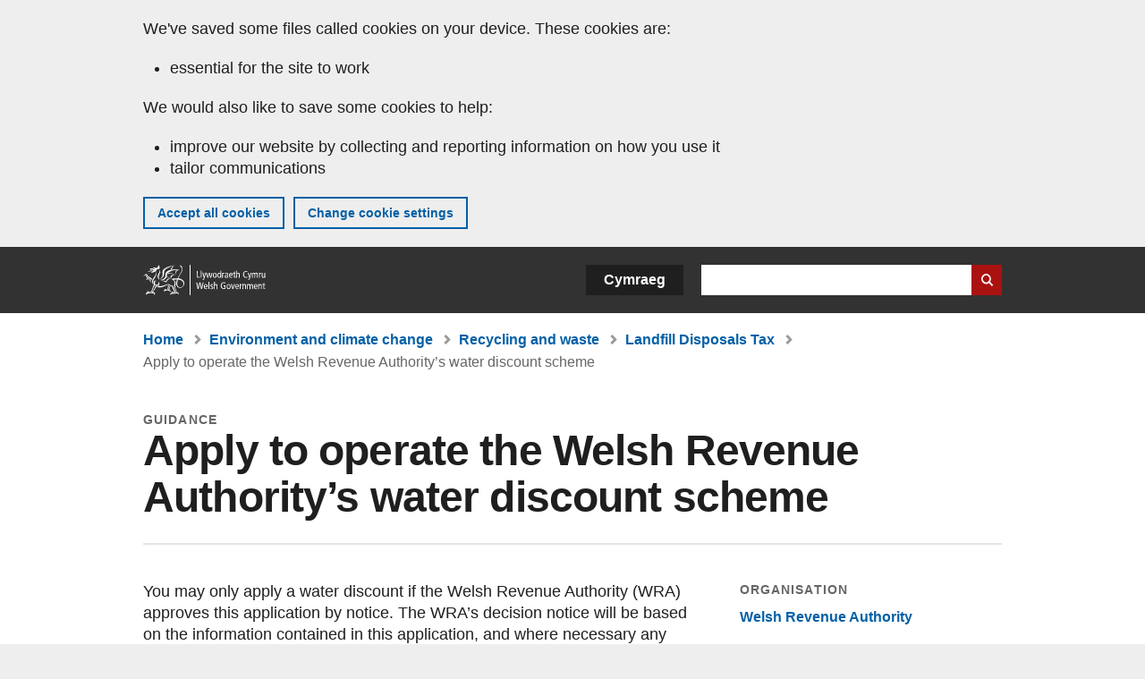

--- FILE ---
content_type: text/html; charset=UTF-8
request_url: https://www.gov.wales/apply-operate-welsh-revenue-authoritys-water-discount-scheme
body_size: 6617
content:

<!DOCTYPE html>
<html lang="en" dir="ltr" prefix="og: https://ogp.me/ns#">
  <head>
          <meta charset="utf-8" />
<script>(function(w,d,s,l,i){w[l]=w[l]||[];w[l].push({'gtm.start':
         new Date().getTime(),event:'gtm.js'});var f=d.getElementsByTagName(s)[0],
         j=d.createElement(s),dl=l!='dataLayer'?'&amp;l='+l:'';j.async=true;j.src=
         'https://www.googletagmanager.com/gtm.js?id='+i+dl;f.parentNode.insertBefore(j,f);
         })(window,document,'script','dataLayer','GTM-MBLNKRW');</script>
<script type="text/javascript" id="govwales_gtm_helper">var org_nids = ["68849"]</script>
<meta name="description" content="Authorised landfill site operators need to apply for any water discounts they wish to apply in respect of waste disposed at their Welsh sites for landfill disposals tax purposes." />
<meta property="og:site_name" content="GOV.WALES" />
<meta property="og:type" content="website" />
<meta property="og:url" content="https://www.gov.wales/apply-operate-welsh-revenue-authoritys-water-discount-scheme" />
<meta property="og:image" content="https://www.gov.wales//themes/custom/govwales/images/content/og-global-1200.png" />
<meta name="twitter:card" content="summary" />
<meta name="twitter:description" content="Authorised landfill site operators need to apply for any water discounts they wish to apply in respect of waste disposed at their Welsh sites for landfill disposals tax purposes." />
<meta name="twitter:title" content="Apply to operate the Welsh Revenue Authority’s water discount scheme | GOV.WALES" />
<meta name="twitter:image" content="https://www.gov.wales//themes/custom/govwales/images/content/og-global-120.png" />
<meta name="baggage" content="sentry-trace_id=1c1a46e9ccc9423d901af59947c62715,sentry-sample_rand=0.80239,sentry-public_key=00113d51a9464a1cb95a4ce91eeab326,sentry-org_id=448768,sentry-environment=production" />
<meta name="sentry-trace" content="1c1a46e9ccc9423d901af59947c62715-5b7439cfede04e8e" />
<meta name="Generator" content="Drupal 11 (https://www.drupal.org)" />
<meta name="MobileOptimized" content="width" />
<meta name="HandheldFriendly" content="true" />
<meta name="viewport" content="width=device-width, initial-scale=1.0" />
<meta name="facebook-domain-verification" content="l48d96ofv81rzfrotwtk2ffi6ue56v" />
<link rel="alternate" hreflang="en" href="https://www.gov.wales/apply-operate-welsh-revenue-authoritys-water-discount-scheme" />
<link rel="alternate" hreflang="cy" href="https://www.llyw.cymru/cais-i-weithredu-cynllun-disgownt-dwr-awdurdod-cyllid-cymru" />
<link rel="canonical" href="https://www.gov.wales/apply-operate-welsh-revenue-authoritys-water-discount-scheme" />
<link rel="shortlink" href="https://www.gov.wales/node/2448" />

      <link rel="icon" type="image/ico"  href="/favicon.ico" >
      <link rel="shortcut icon" href="/favicon.ico" type="image/x-icon">
      <link rel="apple-touch-icon-precomposed" sizes="180x180" href="/themes/custom/govwales/favicon/apple-touch-icon-180x180-precomposed.png">
      <link rel="apple-touch-icon-precomposed" sizes="152x152" href="/themes/custom/govwales/favicon/apple-touch-icon-152x152-precomposed.png">
      <link rel="apple-touch-icon-precomposed" sizes="144x144" href="/themes/custom/govwales/favicon/apple-touch-icon-144x144-precomposed.png">
      <link rel="apple-touch-icon-precomposed" sizes="120x120" href="/themes/custom/govwales/favicon/apple-touch-icon-120x120-precomposed.png">
      <link rel="apple-touch-icon-precomposed" sizes="114x114" href="/themes/custom/govwales/favicon/apple-touch-icon-114x114-precomposed.png">
      <link rel="apple-touch-icon-precomposed" sizes="76x76" href="/themes/custom/govwales/favicon/apple-touch-icon-76x76-precomposed.png">
      <link rel="apple-touch-icon-precomposed" sizes="72x72" href="/themes/custom/govwales/favicon/apple-touch-icon-72x72-precomposed.png">
      <link rel="apple-touch-icon-precomposed" href="/themes/custom/govwales/favicon/apple-touch-icon-precomposed.png">
      <link rel="icon" sizes="192x192" href="/themes/custom/govwales/favicon/touch-icon-192.png">
      <link rel="icon" sizes="32x32" href="/themes/custom/govwales/favicon/favicon-32.png">
      <link rel="icon" sizes="48x48" href="/themes/custom/govwales/favicon/favicon-48.png">
      <meta name="msapplication-TileColor" content="#b60404">
      <meta name="msapplication-TileImage" content="/themes/custom/govwales/favicon/ms-icon-144x144.png">
      <title>Apply to operate the Welsh Revenue Authority’s water discount scheme | GOV.WALES</title>
      <link rel="stylesheet" media="all" href="/sites/default/files/css/css_CAKyD9LaHTDgCh0Dsb0XoAEnN_uMA24R4KhvEy884xk.css?delta=0&amp;language=en&amp;theme=govwales&amp;include=eJxFyUEOgCAMBMAPoX2SKVgrSaWEBY2_14OJ1xn182ITkJpHtgQE_WhB7rIkL1tW6u4WuU3o91uhcmNtXHfQ2kZlm3-ZR6kjWsYua8CNLgdFhjwGnCqR" />
<link rel="stylesheet" media="all" href="/sites/default/files/css/css_rLcG0uwbwMwolz0R5xPAyP4kkT97kv3IAg1c6u-LzDU.css?delta=1&amp;language=en&amp;theme=govwales&amp;include=eJxFyUEOgCAMBMAPoX2SKVgrSaWEBY2_14OJ1xn182ITkJpHtgQE_WhB7rIkL1tW6u4WuU3o91uhcmNtXHfQ2kZlm3-ZR6kjWsYua8CNLgdFhjwGnCqR" />

      
      </head>
    <body class="path-node page-node-type-guide lang-en">
          <script>document.body.className = ((document.body.className) ? document.body.className + ' js' : 'js');</script>
            <div class="skip-to-main" id="skip-to-main">
      <a href="#wg_main" class="visually-hidden focusable">
        Skip to main content
      </a>
    </div>
    <noscript><iframe id="gtm-iframe" title="gtm-iframe" src="https://www.googletagmanager.com/ns.html?id=GTM-MBLNKRW" height="0" width="0" style="display:none!important;visibility:hidden"></iframe></noscript>
      <div class="dialog-off-canvas-main-canvas" data-off-canvas-main-canvas>
    

  <div id="brig-top" >

      
<div role="banner" id="wg_cookie" class="wg_cookie" aria-label="Cookies on GOV.WALES">
    <div>
    <div id="block-govwalessharedcookiecontrolblock">
  
    
      
<div id="govwales-shared-cookie-message-container">
  <div id="govwales-shared-cookie-message"  class="container-fluid">
    <p id="cookiesMessageNoJs" class="cookies-banner__description">GOV.WALES uses cookies which are essential for the site to work. Non-essential cookies are also used to tailor and improve services. By continuing to use this site, you agree to our use of cookies.</p>
    <a id="cookieOptions" class="cookies-banner__link" href="/help/cookies">About cookies</a>
  </div>
</div>

  </div>

  </div>

</div>
  
  <header id="wg_header" class="wg_header">
        <div class="header" id="header">
    <div class="gw-container">
      <div class="gw-row">
        <div class="gw-col-xs-12">
          <div id="block-govwales-branding">
  
    
      <a href="https://www.gov.wales/" title="Welsh Government" class="header__logo" id="logo"><span class="visually-hidden">Home</span></a><span class="print header__logo_print"><img src="/themes/custom/govwales/images/print/logo.png" alt="Welsh Government"></span>
</div>
<div class="language-switcher-language-url" id="block-govwales-languageswitcher" role="navigation" aria-label="Language">
      <ul class="links"><li data-drupal-language="en" data-drupal-link-system-path="node/2448" class="en is-active" aria-current="page"><a href="/apply-operate-welsh-revenue-authoritys-water-discount-scheme" class="language-link is-active" lang="en" role="button" hreflang="en" data-drupal-link-system-path="node/2448">English</a></li><li data-drupal-language="cy" data-drupal-link-system-path="node/2448" class="cy"><a href="https://www.llyw.cymru/cais-i-weithredu-cynllun-disgownt-dwr-awdurdod-cyllid-cymru" class="language-link" lang="cy" role="button" hreflang="cy" data-drupal-link-system-path="node/2448">Cymraeg</a></li></ul>
  </div>

          <div class="views-exposed-form components__form" data-drupal-selector="views-exposed-form-global-keyword-search-search-page" id="block-exposedformglobal-keyword-searchsearch-page" role="search" aria-label="Search GOV.WALES">
            <form action=/search method="get" id="views-exposed-form-global-keyword-search-search-page" accept-charset="UTF-8">
              <div class="js-form-item form-item js-form-type-textfield form-item-globalkeywords js-form-item-globalkeywords">
                <label for="edit-globalkeywords">Search</label>
                <input data-drupal-selector="edit-globalkeywords" type="text" id="edit-globalkeywords" name="globalkeywords" size="30" maxlength="128" class="form-text" />
              </div>
              <div class="form-actions js-form-wrapper form-wrapper">
                <input data-drupal-selector="edit-submit-global-keyword-search" type="submit" id="edit-submit-global-keyword-search" value="Search website" class="button js-form-submit form-submit" />
              </div>
            </form>
          </div>
        </div>
      </div>
    </div>
  </div>

  </header>

      
  
  <main id="wg_main" class="wg_main">
    <div id="main__body" class="main__body">


        <div class="pre-content">
    <div id="block-breadcrumbs">
  
    
      
<nav class="breadcrumb gw-container" aria-label="Breadcrumb links">
  <p class="visually-hidden">You are here:</p>
  <ul>
                                                      <li class="first">
                  <a href="/">Home</a>
              </li>
                                        <li>
                  <a href="/environment-climate-change">Environment and climate change <span class="visually-hidden">(Topic)</span></a>
              </li>
                                        <li>
                  <a href="/recycling-waste">Recycling and waste <span class="visually-hidden">(Sub-topic)</span></a>
              </li>
                                                      <li class="parent">
                  <a href="/landfill-disposals-tax">Landfill Disposals Tax <span class="visually-hidden">(Sub-topic)</span></a>
              </li>
                                                      <li class="last">
                  Apply to operate the Welsh Revenue Authority’s water discount scheme
              </li>
      </ul>
</nav>
<div id="content"></div>

  </div>
<div data-drupal-messages-fallback class="hidden"></div>

  </div>

  



  
  

  

  
      <div class="region-content">
      <div id="block-logoblock">
  
    
      
  </div>
<div id="block-govwales-content">
  
    
      
<article>

          
    
    <header class="page-header gw-container">
          <div class="page-header__type">Guidance</div>
              <h1 class="page-header__title page-header__title--has-type"><span><span>Apply to operate the Welsh Revenue Authority’s water discount scheme</span></span>
</h1>
      </header>

  

  <div class="page-content">
    <div class="gw-container quick_guide">
      <div class="gw-row">
        <div class="gw-col-xs-12 gw-col-md-8">
          
          
                      <div class="quick_guide__body" id="quick_guide--body">
                              
      <div>
              <div>  <div class="paragraph paragraph--type--content paragraph--view-mode--default">
          
            <div><p>You may only apply a water discount if the Welsh Revenue Authority (WRA) approves this application by notice. The WRA’s decision notice will be based on the information contained in this application, and where necessary any further information the WRA requires. If a waste producer wishes to obtain a discount on depositing their waste materials to Welsh landfill sites, they must liaise with the landfill site operator, whose responsibility it is to complete the application.</p></div>
      
      </div>
</div>
              <div>  <div class="paragraph paragraph--type--launcher paragraph--view-mode--default">
          
  <!-- Add span after button for icon to allow icon to wrap with text -->
  <div class="btn--launcher">
    <a  role="button" href="https://surveys.wra.gov.wales/s/VDOEA/">Start now<span class="icon"></span></a>
  </div>

      </div>
</div>
              <div>  <div class="paragraph paragraph--type--content paragraph--view-mode--default">
          
            <div><h2>Before you start</h2>

<p>To complete this form you will need the following information:&nbsp;</p>

<ul>
	<li>your Landfill Disposals Tax (LDT) registration number (if known)</li>
	<li>your Natural Resources Wales (NRW) permit number</li>
	<li>details of your registered business and the landfill sites that you operate including the address or description of each authorised landfill site</li>
	<li>details of the waste producer</li>
	<li>details of the water content including the percentages (%) present in the waste</li>
	<li>details of any treatment that the waste undergoes whilst with the waste producer to reduce its water content, including the type of waste and how it was produced</li>
	<li>evidence to support this application from the list provided within this form</li>
</ul>

<p><a data-entity-substitution="canonical" data-entity-type="node" data-entity-uuid="9b6185f4-4048-49f2-8f07-9b4a504f2d2e" href="/landfill-disposals-tax-weighing-methods-and-water-discount-technical-guidance">Further guidance to assist in the completion of this form</a></p>

<h2>How we use your information</h2>

<p>See our&nbsp;<a data-entity-substitution="canonical" data-entity-type="node" data-entity-uuid="0f4e3ca5-a5f7-4609-b061-dcf6e8099928" href="/welsh-revenue-authority/privacy-policy">privacy policy</a>&nbsp;for how we use the information you provide.</p></div>
      
      </div>
</div>
          </div>
  
                          </div>
                  </div>
                  <div class="gw-col-xs-12 gw-col-md-4">
            <nav id="aside-list" class="aside-list">
                              <div id="aside-list--organisations" class="aside-list__group">
                  <h3 class="aside-list__title">Organisation</h3>
                                      <span class="topics"><span  class="from-area"><a href="/welsh-revenue-authority" hreflang="en">Welsh Revenue Authority</a></span><span class="comma"></span></span>
                                  </div>
                                                                                  </nav>
          </div>
              </div>
    </div>
  </div>
      <div class="gw-container">
      <div class="gw-row">
        <div class="gw-col-xs-12 gw-col-md-8">
          <div class="footer-meta">
            <div class="footer-meta__detailed has_header-meta">
              <div class="gw-row">
                <div class="gw-col-xs-12 gw-col-md-6">
                  <h2 class="footer__pb">Organisation</h2>
                                      <span class="topics"><span  class="from-area"><a href="/welsh-revenue-authority" hreflang="en">Welsh Revenue Authority</a></span><span class="comma"></span></span>
                                  </div>
              </div>
            </div>
          </div>
        </div>
      </div>
    </div>
  </article>

  </div>

  </div>


  
  

  

  


    </div>
  </main>

        <div class="pre_sharebar" id="presharebar">
    <div class="pre_sharebar__components gw-container">
      
    </div>
  </div>

  
      <div role="banner" id="wg_pagefeedback" class="wg_pagefeedback" aria-label="Report anything wrong with this page">
        <div>
    <div id="block-pagefeedbackblock">
  
    
      <div  class="gw-container">
  <a href="mailto:digital@gov.wales?url=https%3A//www.gov.wales/apply-operate-welsh-revenue-authoritys-water-discount-scheme&amp;subject=Report%20on%20/apply-operate-welsh-revenue-authoritys-water-discount-scheme&amp;body=Page%20URL%3A%20https%3A//www.gov.wales/apply-operate-welsh-revenue-authoritys-water-discount-scheme%0APage%20Title%3A%20Apply%20to%20operate%20the%20Welsh%20Revenue%20Authority%E2%80%99s%20water%20discount%20scheme%0AYour%20report%3A%0A" id="page-feedback-link">Report anything wrong with this page</a>
</div>

  </div>

  </div>

    </div>
  
      
<div class="sharebar" id="sharebar" role="complementary" aria-label="Share this page">
  <div class="sharebar__components gw-container">
        <div class="main__sharebar">
      <div  class="block-share">
      <h2>Share this page</h2>
    <ul class="block-share-list active" id="sharePageLinks">
          <li><a href="https://x.com/intent/tweet?url=https%3A//www.gov.wales/apply-operate-welsh-revenue-authoritys-water-discount-scheme" class="twitter"><span class="vo_hidden">Share this page via </span>X</a></li>
          <li><a href="https://www.facebook.com/sharer/sharer.php?u=https%3A//www.gov.wales/apply-operate-welsh-revenue-authoritys-water-discount-scheme" class="facebook"><span class="vo_hidden">Share this page via </span>Facebook</a></li>
          <li><a href="mailto:?body=https%3A//www.gov.wales/apply-operate-welsh-revenue-authoritys-water-discount-scheme&amp;subject=Shared%20from%20gov.wales" class="email"><span class="vo_hidden">Share this page via </span>Email</a></li>
      </ul>
  </div>

    <div id="sharebar__backtotop" class="btn--outlined btn--arrow-up">
    <a role="button" href="#brig-top">Back to top</a>
  </div>
</div>

    </div>
</div>

  
      
  <footer class="footer" id="footer">
    <div class="footer__components gw-container">
            <nav  id="block-footer" aria-label="Footer links">
  
  

        
              <ul class="menu clearfix">
              <li class="menu__item">
        <a href="/contact-us" aria-label="Contact us, Welsh Government and our main services" data-drupal-link-system-path="node/19808">Contact us</a>
              </li>
          <li class="menu__item">
        <a href="/accessibility-statement-govwales" aria-label="Accessibility statement for GOV.WALES" data-drupal-link-system-path="node/17">Accessibility</a>
              </li>
          <li class="menu__item">
        <a href="/copyright-statement" aria-label="Copyright statement for GOV.WALES" data-drupal-link-system-path="node/15">Copyright statement</a>
              </li>
          <li class="menu__item">
        <a href="/help/cookies" aria-label="Cookies on GOV.WALES" data-drupal-link-system-path="help/cookies">Cookies</a>
              </li>
          <li class="menu__item">
        <a href="/website-privacy-policy" aria-label="Website privacy notice" data-drupal-link-system-path="node/16">Privacy</a>
              </li>
          <li class="menu__item">
        <a href="/terms-and-conditions" aria-label="Terms and conditions for GOV.WALES" data-drupal-link-system-path="node/19">Terms and conditions</a>
              </li>
          <li class="menu__item">
        <a href="/welsh-government-modern-slavery-statement" aria-label="Welsh Government Modern Slavery Statement" data-drupal-link-system-path="node/56662">Modern slavery statement</a>
              </li>
          <li class="menu__item">
        <a href="/alternative-languages" aria-label="Alternative languages on GOV.WALES" data-drupal-link-system-path="node/34131">Alternative languages</a>
              </li>
        </ul>
  


  </nav>

        </div>
    <div class="footer_logo gw-container" id="footer_logo">
      <a href="https://www.gov.wales/" class="footer__logo" id="footerlogo"><span class="visually-hidden">Home</span></a>
    </div>
  </footer>



  
  </div>

  </div>

    
          <script type="application/json" data-drupal-selector="drupal-settings-json">{"path":{"baseUrl":"\/","pathPrefix":"","currentPath":"node\/2448","currentPathIsAdmin":false,"isFront":false,"currentLanguage":"en"},"pluralDelimiter":"\u0003","suppressDeprecationErrors":true,"cookieControl":{"apiKey":"f8563f4f829c21ec822867d963b5ca91d31d6df7","necessaryCookies":["CookieControl","cookie_message"],"settingsCookies":["WG-path*","Drupal.*","pa*","History.store","remember_checked_on","boxNum*","WG-global*"],"usageCookies":["JSESSIONID","_ga*","_gid*","_gat*","__cfduid*","IDSYNC","fm-websync-*"],"communicationsCookies":["auth_token","csrf_same_site*","dnt","eu_cn","guest_id","kdt","lang","muc","remember_checked_on","rweb_optin","tfw_exp","twid","vwo*","fb*","gcl*","cb*","d_id","ei_client_id","europe","ga_*","tbp-*","trd_*","tuuid*","ufc*","OptanonConsentnt","__utmzzses","_mkto_trk","vis_opt*","KRTBCOOKIE_10","PUBMDCID","PugT","__adroll*","_ar*","__consent","adrl","c","cookieJartestCookie","i","obuid","t_gid","tluid","APID*","B","CM*","syndication_guest_id","personalization_id","APISID","CONSENT","HSID","NID","c_user","datr","fr","sb","spin","xs","anj","uuid*","AID","ANID","SID","_twitter*","ads_prefs","GPS","PREF","IDE","VISITOR_INFO1_LIVE","YSC"],"cookiesLink":"https:\/\/www.gov.wales\/help\/cookies","siteName":"GOV.WALES","settingsAcceptanceMessage":"Government services may set additional cookies and, if so, will have their own cookie policy and banner.","bannerAcceptanceMessage":"Government services may set additional cookies and, if so, will have their own cookie policy and banner. You can \u003Ca href=\u0022https:\/\/www.gov.wales\/help\/cookies\u0022\u003Echange your cookie settings\u003C\/a\u003E at any time.","privacyPolicy":"\/details-about-cookies-govwales"},"raven":{"options":{"dsn":"https:\/\/00113d51a9464a1cb95a4ce91eeab326@o448768.ingest.sentry.io\/5430655","environment":"production","sendClientReports":null,"sendDefaultPii":false,"ignoreErrors":["fbq is not defined","Can\u0027t find variable: fbq","Non-Error promise rejection captured","Cannot read properties of undefined (reading \u0027callbacks\u0027)","TypeError deliverError(\u003Canonymous\u003E)","Can\u0027t find variable: _AutofillCallbackHandler"]},"autoSessionTracking":null,"showReportDialog":null,"browserTracingOptions":{"enableInp":null}},"user":{"uid":0,"permissionsHash":"fa1365a66dc5dccc4a7d3f371ec8ad9dc07fd966472390d1b9a83b22f72a3810"}}</script>
<script src="/core/assets/vendor/jquery/jquery.min.js?v=4.0.0-rc.1"></script>
<script src="/sites/default/files/js/js_7dddVr3tDvNXlt7Wn5Z5HKB777MvcTI5pyen04kkM00.js?scope=footer&amp;delta=1&amp;language=en&amp;theme=govwales&amp;include=eJxLzy8rT8xJLdZPz8lPSszJKtZJh4rEF2ckFqWmxCfn52dnpgKpvJKi_Bx9VC6S6swSsGhaZrp-UWJZap4OmISwAUe2KO0"></script>
<script src="/modules/contrib/raven/js/bundle.tracing.min.js?v=10.32.1"></script>
<script src="/sites/default/files/js/js_YzgiGpHMDrTYSiqzcqWdW60d84P9uNbK1HuVZVjCQ1k.js?scope=footer&amp;delta=3&amp;language=en&amp;theme=govwales&amp;include=eJxLzy8rT8xJLdZPz8lPSszJKtZJh4rEF2ckFqWmxCfn52dnpgKpvJKi_Bx9VC6S6swSsGhaZrp-UWJZap4OmISwAUe2KO0"></script>

        <div id="detect__breakpoint">
      <div class="breakpoint device-xs"></div>
      <div class="breakpoint device-sm"></div>
      <div class="breakpoint device-md"></div>
      <div class="breakpoint device-lg"></div>
    </div>
  </body>
</html>


--- FILE ---
content_type: text/css
request_url: https://www.gov.wales/sites/default/files/css/css_rLcG0uwbwMwolz0R5xPAyP4kkT97kv3IAg1c6u-LzDU.css?delta=1&language=en&theme=govwales&include=eJxFyUEOgCAMBMAPoX2SKVgrSaWEBY2_14OJ1xn182ITkJpHtgQE_WhB7rIkL1tW6u4WuU3o91uhcmNtXHfQ2kZlm3-ZR6kjWsYua8CNLgdFhjwGnCqR
body_size: 57182
content:
/* @license GPL-2.0-or-later https://www.drupal.org/licensing/faq */
.box{background-color:#c2e0fc;padding:10px;margin-bottom:20px;text-align:center;}.gw-container-fluid{padding-left:20px;padding-right:20px;}.gw-container{max-width:1000px;margin-left:auto;margin-right:auto;padding-left:20px;padding-right:20px;}.gw-container--grey{background-color:#eeeeee;}.gw-row{display:-webkit-box;display:-ms-flexbox;display:flex;-webkit-box-flex:0;-ms-flex:0 1 auto;flex:0 1 auto;-webkit-box-orient:horizontal;-webkit-box-direction:normal;-ms-flex-direction:row;flex-direction:row;-ms-flex-wrap:wrap;flex-wrap:wrap;margin-left:-20px;margin-right:-20px;}.gw-row--reversed{-webkit-box-orient:horizontal;-webkit-box-direction:reverse;-ms-flex-direction:row-reverse;flex-direction:row-reverse;}.gw-row--center{-webkit-box-pack:center;-ms-flex-pack:center;justify-content:center;}.gw-row--end{-webkit-box-pack:end;-ms-flex-pack:end;justify-content:flex-end;}.gw-col{padding-left:20px;padding-right:20px;width:100%;}.gw-col--auto{-webkit-box-flex:1;-ms-flex:1;flex:1;}.gw-col-xs{-webkit-box-flex:1;-ms-flex:1;flex:1;}.gw-col-xs--first{-webkit-box-ordinal-group:0;-ms-flex-order:-1;order:-1;}.gw-col-xs--last{-webkit-box-ordinal-group:2;-ms-flex-order:1;order:1;}.gw-col-xs--display-none{display:none;}.gw-col-xs-1{width:8.3333333333%;padding-left:20px;padding-right:20px;display:block;}.gw-col-xs-push-1{margin-left:8.3333333333%;}.gw-col-xs-pull-1{margin-right:8.3333333333%;}.gw-col-xs-2{width:16.6666666667%;padding-left:20px;padding-right:20px;display:block;}.gw-col-xs-push-2{margin-left:16.6666666667%;}.gw-col-xs-pull-2{margin-right:16.6666666667%;}.gw-col-xs-3{width:25%;padding-left:20px;padding-right:20px;display:block;}.gw-col-xs-push-3{margin-left:25%;}.gw-col-xs-pull-3{margin-right:25%;}.gw-col-xs-4{width:33.3333333333%;padding-left:20px;padding-right:20px;display:block;}.gw-col-xs-push-4{margin-left:33.3333333333%;}.gw-col-xs-pull-4{margin-right:33.3333333333%;}.gw-col-xs-5{width:41.6666666667%;padding-left:20px;padding-right:20px;display:block;}.gw-col-xs-push-5{margin-left:41.6666666667%;}.gw-col-xs-pull-5{margin-right:41.6666666667%;}.gw-col-xs-6{width:50%;padding-left:20px;padding-right:20px;display:block;}.gw-col-xs-push-6{margin-left:50%;}.gw-col-xs-pull-6{margin-right:50%;}.gw-col-xs-7{width:58.3333333333%;padding-left:20px;padding-right:20px;display:block;}.gw-col-xs-push-7{margin-left:58.3333333333%;}.gw-col-xs-pull-7{margin-right:58.3333333333%;}.gw-col-xs-8{width:66.6666666667%;padding-left:20px;padding-right:20px;display:block;}.gw-col-xs-push-8{margin-left:66.6666666667%;}.gw-col-xs-pull-8{margin-right:66.6666666667%;}.gw-col-xs-9{width:75%;padding-left:20px;padding-right:20px;display:block;}.gw-col-xs-push-9{margin-left:75%;}.gw-col-xs-pull-9{margin-right:75%;}.gw-col-xs-10{width:83.3333333333%;padding-left:20px;padding-right:20px;display:block;}.gw-col-xs-push-10{margin-left:83.3333333333%;}.gw-col-xs-pull-10{margin-right:83.3333333333%;}.gw-col-xs-11{width:91.6666666667%;padding-left:20px;padding-right:20px;display:block;}.gw-col-xs-push-11{margin-left:91.6666666667%;}.gw-col-xs-pull-11{margin-right:91.6666666667%;}.gw-col-xs-12{width:100%;padding-left:20px;padding-right:20px;display:block;}.gw-col-xs-push-12{margin-left:100%;}.gw-col-xs-pull-12{margin-right:100%;}@media (min-width:600px){.gw-col-sm{-webkit-box-flex:1;-ms-flex:1;flex:1;}.gw-col-sm--first{-webkit-box-ordinal-group:0;-ms-flex-order:-1;order:-1;}.gw-col-sm--last{-webkit-box-ordinal-group:2;-ms-flex-order:1;order:1;}.gw-col-sm--display-none{display:none;}.gw-col-sm-1{width:8.3333333333%;padding-left:20px;padding-right:20px;display:block;}.gw-col-sm-push-1{margin-left:8.3333333333%;}.gw-col-sm-pull-1{margin-right:8.3333333333%;}.gw-col-sm-2{width:16.6666666667%;padding-left:20px;padding-right:20px;display:block;}.gw-col-sm-push-2{margin-left:16.6666666667%;}.gw-col-sm-pull-2{margin-right:16.6666666667%;}.gw-col-sm-3{width:25%;padding-left:20px;padding-right:20px;display:block;}.gw-col-sm-push-3{margin-left:25%;}.gw-col-sm-pull-3{margin-right:25%;}.gw-col-sm-4{width:33.3333333333%;padding-left:20px;padding-right:20px;display:block;}.gw-col-sm-push-4{margin-left:33.3333333333%;}.gw-col-sm-pull-4{margin-right:33.3333333333%;}.gw-col-sm-5{width:41.6666666667%;padding-left:20px;padding-right:20px;display:block;}.gw-col-sm-push-5{margin-left:41.6666666667%;}.gw-col-sm-pull-5{margin-right:41.6666666667%;}.gw-col-sm-6{width:50%;padding-left:20px;padding-right:20px;display:block;}.gw-col-sm-push-6{margin-left:50%;}.gw-col-sm-pull-6{margin-right:50%;}.gw-col-sm-7{width:58.3333333333%;padding-left:20px;padding-right:20px;display:block;}.gw-col-sm-push-7{margin-left:58.3333333333%;}.gw-col-sm-pull-7{margin-right:58.3333333333%;}.gw-col-sm-8{width:66.6666666667%;padding-left:20px;padding-right:20px;display:block;}.gw-col-sm-push-8{margin-left:66.6666666667%;}.gw-col-sm-pull-8{margin-right:66.6666666667%;}.gw-col-sm-9{width:75%;padding-left:20px;padding-right:20px;display:block;}.gw-col-sm-push-9{margin-left:75%;}.gw-col-sm-pull-9{margin-right:75%;}.gw-col-sm-10{width:83.3333333333%;padding-left:20px;padding-right:20px;display:block;}.gw-col-sm-push-10{margin-left:83.3333333333%;}.gw-col-sm-pull-10{margin-right:83.3333333333%;}.gw-col-sm-11{width:91.6666666667%;padding-left:20px;padding-right:20px;display:block;}.gw-col-sm-push-11{margin-left:91.6666666667%;}.gw-col-sm-pull-11{margin-right:91.6666666667%;}.gw-col-sm-12{width:100%;padding-left:20px;padding-right:20px;display:block;}.gw-col-sm-push-12{margin-left:100%;}.gw-col-sm-pull-12{margin-right:100%;}}@media (min-width:768px){.gw-col-md{-webkit-box-flex:1;-ms-flex:1;flex:1;}.gw-col-md--first{-webkit-box-ordinal-group:0;-ms-flex-order:-1;order:-1;}.gw-col-md--last{-webkit-box-ordinal-group:2;-ms-flex-order:1;order:1;}.gw-col-md--display-none{display:none;}.gw-col-md-1{width:8.3333333333%;padding-left:20px;padding-right:20px;display:block;}.gw-col-md-push-1{margin-left:8.3333333333%;}.gw-col-md-pull-1{margin-right:8.3333333333%;}.gw-col-md-2{width:16.6666666667%;padding-left:20px;padding-right:20px;display:block;}.gw-col-md-push-2{margin-left:16.6666666667%;}.gw-col-md-pull-2{margin-right:16.6666666667%;}.gw-col-md-3{width:25%;padding-left:20px;padding-right:20px;display:block;}.gw-col-md-push-3{margin-left:25%;}.gw-col-md-pull-3{margin-right:25%;}.gw-col-md-4{width:33.3333333333%;padding-left:20px;padding-right:20px;display:block;}.gw-col-md-push-4{margin-left:33.3333333333%;}.gw-col-md-pull-4{margin-right:33.3333333333%;}.gw-col-md-5{width:41.6666666667%;padding-left:20px;padding-right:20px;display:block;}.gw-col-md-push-5{margin-left:41.6666666667%;}.gw-col-md-pull-5{margin-right:41.6666666667%;}.gw-col-md-6{width:50%;padding-left:20px;padding-right:20px;display:block;}.gw-col-md-push-6{margin-left:50%;}.gw-col-md-pull-6{margin-right:50%;}.gw-col-md-7{width:58.3333333333%;padding-left:20px;padding-right:20px;display:block;}.gw-col-md-push-7{margin-left:58.3333333333%;}.gw-col-md-pull-7{margin-right:58.3333333333%;}.gw-col-md-8{width:66.6666666667%;padding-left:20px;padding-right:20px;display:block;}.gw-col-md-push-8{margin-left:66.6666666667%;}.gw-col-md-pull-8{margin-right:66.6666666667%;}.gw-col-md-9{width:75%;padding-left:20px;padding-right:20px;display:block;}.gw-col-md-push-9{margin-left:75%;}.gw-col-md-pull-9{margin-right:75%;}.gw-col-md-10{width:83.3333333333%;padding-left:20px;padding-right:20px;display:block;}.gw-col-md-push-10{margin-left:83.3333333333%;}.gw-col-md-pull-10{margin-right:83.3333333333%;}.gw-col-md-11{width:91.6666666667%;padding-left:20px;padding-right:20px;display:block;}.gw-col-md-push-11{margin-left:91.6666666667%;}.gw-col-md-pull-11{margin-right:91.6666666667%;}.gw-col-md-12{width:100%;padding-left:20px;padding-right:20px;display:block;}.gw-col-md-push-12{margin-left:100%;}.gw-col-md-pull-12{margin-right:100%;}}@media (min-width:960px){.gw-col-lg{-webkit-box-flex:1;-ms-flex:1;flex:1;}.gw-col-lg--first{-webkit-box-ordinal-group:0;-ms-flex-order:-1;order:-1;}.gw-col-lg--last{-webkit-box-ordinal-group:2;-ms-flex-order:1;order:1;}.gw-col-lg--display-none{display:none;}.gw-col-lg-1{width:8.3333333333%;padding-left:20px;padding-right:20px;display:block;}.gw-col-lg-push-1{margin-left:8.3333333333%;}.gw-col-lg-pull-1{margin-right:8.3333333333%;}.gw-col-lg-2{width:16.6666666667%;padding-left:20px;padding-right:20px;display:block;}.gw-col-lg-push-2{margin-left:16.6666666667%;}.gw-col-lg-pull-2{margin-right:16.6666666667%;}.gw-col-lg-3{width:25%;padding-left:20px;padding-right:20px;display:block;}.gw-col-lg-push-3{margin-left:25%;}.gw-col-lg-pull-3{margin-right:25%;}.gw-col-lg-4{width:33.3333333333%;padding-left:20px;padding-right:20px;display:block;}.gw-col-lg-push-4{margin-left:33.3333333333%;}.gw-col-lg-pull-4{margin-right:33.3333333333%;}.gw-col-lg-5{width:41.6666666667%;padding-left:20px;padding-right:20px;display:block;}.gw-col-lg-push-5{margin-left:41.6666666667%;}.gw-col-lg-pull-5{margin-right:41.6666666667%;}.gw-col-lg-6{width:50%;padding-left:20px;padding-right:20px;display:block;}.gw-col-lg-push-6{margin-left:50%;}.gw-col-lg-pull-6{margin-right:50%;}.gw-col-lg-7{width:58.3333333333%;padding-left:20px;padding-right:20px;display:block;}.gw-col-lg-push-7{margin-left:58.3333333333%;}.gw-col-lg-pull-7{margin-right:58.3333333333%;}.gw-col-lg-8{width:66.6666666667%;padding-left:20px;padding-right:20px;display:block;}.gw-col-lg-push-8{margin-left:66.6666666667%;}.gw-col-lg-pull-8{margin-right:66.6666666667%;}.gw-col-lg-9{width:75%;padding-left:20px;padding-right:20px;display:block;}.gw-col-lg-push-9{margin-left:75%;}.gw-col-lg-pull-9{margin-right:75%;}.gw-col-lg-10{width:83.3333333333%;padding-left:20px;padding-right:20px;display:block;}.gw-col-lg-push-10{margin-left:83.3333333333%;}.gw-col-lg-pull-10{margin-right:83.3333333333%;}.gw-col-lg-11{width:91.6666666667%;padding-left:20px;padding-right:20px;display:block;}.gw-col-lg-push-11{margin-left:91.6666666667%;}.gw-col-lg-pull-11{margin-right:91.6666666667%;}.gw-col-lg-12{width:100%;padding-left:20px;padding-right:20px;display:block;}.gw-col-lg-push-12{margin-left:100%;}.gw-col-lg-pull-12{margin-right:100%;}}@media (min-width:1240px){.gw-col-xl{-webkit-box-flex:1;-ms-flex:1;flex:1;}.gw-col-xl--first{-webkit-box-ordinal-group:0;-ms-flex-order:-1;order:-1;}.gw-col-xl--last{-webkit-box-ordinal-group:2;-ms-flex-order:1;order:1;}.gw-col-xl--display-none{display:none;}.gw-col-xl-1{width:8.3333333333%;padding-left:20px;padding-right:20px;display:block;}.gw-col-xl-push-1{margin-left:8.3333333333%;}.gw-col-xl-pull-1{margin-right:8.3333333333%;}.gw-col-xl-2{width:16.6666666667%;padding-left:20px;padding-right:20px;display:block;}.gw-col-xl-push-2{margin-left:16.6666666667%;}.gw-col-xl-pull-2{margin-right:16.6666666667%;}.gw-col-xl-3{width:25%;padding-left:20px;padding-right:20px;display:block;}.gw-col-xl-push-3{margin-left:25%;}.gw-col-xl-pull-3{margin-right:25%;}.gw-col-xl-4{width:33.3333333333%;padding-left:20px;padding-right:20px;display:block;}.gw-col-xl-push-4{margin-left:33.3333333333%;}.gw-col-xl-pull-4{margin-right:33.3333333333%;}.gw-col-xl-5{width:41.6666666667%;padding-left:20px;padding-right:20px;display:block;}.gw-col-xl-push-5{margin-left:41.6666666667%;}.gw-col-xl-pull-5{margin-right:41.6666666667%;}.gw-col-xl-6{width:50%;padding-left:20px;padding-right:20px;display:block;}.gw-col-xl-push-6{margin-left:50%;}.gw-col-xl-pull-6{margin-right:50%;}.gw-col-xl-7{width:58.3333333333%;padding-left:20px;padding-right:20px;display:block;}.gw-col-xl-push-7{margin-left:58.3333333333%;}.gw-col-xl-pull-7{margin-right:58.3333333333%;}.gw-col-xl-8{width:66.6666666667%;padding-left:20px;padding-right:20px;display:block;}.gw-col-xl-push-8{margin-left:66.6666666667%;}.gw-col-xl-pull-8{margin-right:66.6666666667%;}.gw-col-xl-9{width:75%;padding-left:20px;padding-right:20px;display:block;}.gw-col-xl-push-9{margin-left:75%;}.gw-col-xl-pull-9{margin-right:75%;}.gw-col-xl-10{width:83.3333333333%;padding-left:20px;padding-right:20px;display:block;}.gw-col-xl-push-10{margin-left:83.3333333333%;}.gw-col-xl-pull-10{margin-right:83.3333333333%;}.gw-col-xl-11{width:91.6666666667%;padding-left:20px;padding-right:20px;display:block;}.gw-col-xl-push-11{margin-left:91.6666666667%;}.gw-col-xl-pull-11{margin-right:91.6666666667%;}.gw-col-xl-12{width:100%;padding-left:20px;padding-right:20px;display:block;}.gw-col-xl-push-12{margin-left:100%;}.gw-col-xl-pull-12{margin-right:100%;}}@media (min-width:1440px){.gw-col-xxl{-webkit-box-flex:1;-ms-flex:1;flex:1;}.gw-col-xxl--first{-webkit-box-ordinal-group:0;-ms-flex-order:-1;order:-1;}.gw-col-xxl--last{-webkit-box-ordinal-group:2;-ms-flex-order:1;order:1;}.gw-col-xxl--display-none{display:none;}.gw-col-xxl-1{width:8.3333333333%;padding-left:20px;padding-right:20px;display:block;}.gw-col-xxl-push-1{margin-left:8.3333333333%;}.gw-col-xxl-pull-1{margin-right:8.3333333333%;}.gw-col-xxl-2{width:16.6666666667%;padding-left:20px;padding-right:20px;display:block;}.gw-col-xxl-push-2{margin-left:16.6666666667%;}.gw-col-xxl-pull-2{margin-right:16.6666666667%;}.gw-col-xxl-3{width:25%;padding-left:20px;padding-right:20px;display:block;}.gw-col-xxl-push-3{margin-left:25%;}.gw-col-xxl-pull-3{margin-right:25%;}.gw-col-xxl-4{width:33.3333333333%;padding-left:20px;padding-right:20px;display:block;}.gw-col-xxl-push-4{margin-left:33.3333333333%;}.gw-col-xxl-pull-4{margin-right:33.3333333333%;}.gw-col-xxl-5{width:41.6666666667%;padding-left:20px;padding-right:20px;display:block;}.gw-col-xxl-push-5{margin-left:41.6666666667%;}.gw-col-xxl-pull-5{margin-right:41.6666666667%;}.gw-col-xxl-6{width:50%;padding-left:20px;padding-right:20px;display:block;}.gw-col-xxl-push-6{margin-left:50%;}.gw-col-xxl-pull-6{margin-right:50%;}.gw-col-xxl-7{width:58.3333333333%;padding-left:20px;padding-right:20px;display:block;}.gw-col-xxl-push-7{margin-left:58.3333333333%;}.gw-col-xxl-pull-7{margin-right:58.3333333333%;}.gw-col-xxl-8{width:66.6666666667%;padding-left:20px;padding-right:20px;display:block;}.gw-col-xxl-push-8{margin-left:66.6666666667%;}.gw-col-xxl-pull-8{margin-right:66.6666666667%;}.gw-col-xxl-9{width:75%;padding-left:20px;padding-right:20px;display:block;}.gw-col-xxl-push-9{margin-left:75%;}.gw-col-xxl-pull-9{margin-right:75%;}.gw-col-xxl-10{width:83.3333333333%;padding-left:20px;padding-right:20px;display:block;}.gw-col-xxl-push-10{margin-left:83.3333333333%;}.gw-col-xxl-pull-10{margin-right:83.3333333333%;}.gw-col-xxl-11{width:91.6666666667%;padding-left:20px;padding-right:20px;display:block;}.gw-col-xxl-push-11{margin-left:91.6666666667%;}.gw-col-xxl-pull-11{margin-right:91.6666666667%;}.gw-col-xxl-12{width:100%;padding-left:20px;padding-right:20px;display:block;}.gw-col-xxl-push-12{margin-left:100%;}.gw-col-xxl-pull-12{margin-right:100%;}}html{overflow-y:scroll;}article,aside,details,figcaption,figure,footer,header,main,nav,section,summary,audio,canvas,video{display:block;}audio:not([controls]){display:none;height:0;}[hidden]{display:none;}a{background-color:inherit;color:#0360a6;font-weight:bold;text-decoration:none;}a:visited,a:active{color:#0360a6;}a:hover{color:#3b7dc5;}a:focus{color:#1f1f1f;}a:not([href]){color:inherit;font-weight:inherit;}.clear-both{clear:both;}abbr[title]{border-bottom:none;text-decoration:none;}b,strong{font-weight:bold;}dfn{font-style:italic;}hr{height:0;border:1px solid #e5e5e5;margin-bottom:-1px;margin-top:0;}mark{background:#FFD530;color:#1f1f1f;}q{quotes:"“" "”" "‘" "’";}small{font-size:80%;}sub,sup{font-size:75%;line-height:0;position:relative;vertical-align:baseline;}sup{top:-0.5em;}sub{bottom:-0.25em;}dl,menu,ol,ul{margin:0;}ol ol,ol ul,ul ol,ul ul{margin:0;}dd{margin:0;}menu,ol,ul{padding:0;}iframe{border:none;max-width:100%;}img{border:0;vertical-align:bottom;max-width:100%;height:auto;}svg:not(:root){overflow:hidden;}figure{margin:0 0 20px 0;}figure figcaption{font-size:18px;font-size:1.125rem;margin-top:10px;}fieldset{margin:0 2px;border-color:#cccccc;border-top-width:0.0625em;border-top-style:solid;padding-top:0.4625em;border-bottom-width:0.0625em;border-bottom-style:solid;padding-bottom:0.9125em;border-left-width:0.0625em;border-left-style:solid;padding-left:0.9125em;border-right-width:0.0625em;border-right-style:solid;padding-right:0.9125em;}legend{border:0;padding:0;}button,input,select,textarea{font-family:inherit;font-size:100%;margin:0;max-width:100%;border-radius:0;}select{background:#b5b5b5 url(/themes/custom/govwales/images/ui-elements/shapes/triangle-down--grey.svg) 94% center no-repeat;padding:10px 35px 10px 10px;border:none;-webkit-appearance:none;-moz-appearance:none;appearance:none;border-radius:0;}select::-ms-expand{display:none;}@-moz-document url-prefix(){select{background:#fff;background-image:none;padding:10px;}}button,input{line-height:normal;}button,select{text-transform:none;}button,html input[type=button],input[type=reset],input[type=submit]{-webkit-appearance:button;cursor:pointer;}button[disabled],html input[disabled]{cursor:default;}input[type=checkbox],input[type=radio]{padding:0;}input[type=search]{-webkit-appearance:textfield;}input[type=search]::-webkit-search-cancel-button,input[type=search]::-webkit-search-decoration{-webkit-appearance:none;}button::-moz-focus-inner,input::-moz-focus-inner{border:0;padding:0;}input[type=text],input[type=email],input[type=search],input[type=password],input[type=tel],input[type=number],input[type=url]{-webkit-appearance:none;-moz-appearance:none;appearance:none;-webkit-box-shadow:none;box-shadow:none;}input[type=text]:-webkit-autofill,input[type=text]:-webkit-autofill:hover,input[type=email]:-webkit-autofill,input[type=email]:-webkit-autofill:hover,input[type=search]:-webkit-autofill,input[type=search]:-webkit-autofill:hover,input[type=password]:-webkit-autofill,input[type=password]:-webkit-autofill:hover,input[type=tel]:-webkit-autofill,input[type=tel]:-webkit-autofill:hover,input[type=number]:-webkit-autofill,input[type=number]:-webkit-autofill:hover,input[type=url]:-webkit-autofill,input[type=url]:-webkit-autofill:hover{-webkit-box-shadow:0 0 0 50px #fff inset;-webkit-transition:background-color 0.2s;transition:background-color 0.2s;}textarea{overflow:auto;vertical-align:top;}label{display:block;margin:0 0 20px;}table{border-collapse:collapse;border-spacing:0;margin-top:1.5em;margin-bottom:1.5em;}.vo_hidden,.components__form form .form-item label{border:0;clip:rect(0,0,0,0);height:1px;margin:-1px;overflow:hidden;padding:0;width:1px;position:absolute;}#detect__breakpoint{display:none;}#detect__breakpoint .device-xs{display:block;}#detect__breakpoint .device-sm,#detect__breakpoint .device-md,#detect__breakpoint .device-lg{display:none;}@media screen and (min-width:480px){#detect__breakpoint .device-sm{display:block;}#detect__breakpoint .device-xs{display:none;}}@media screen and (min-width:768px){#detect__breakpoint .device-md{display:block;}#detect__breakpoint .device-sm{display:none;}}@media screen and (min-width:960px){#detect__breakpoint .device-lg{display:block;}#detect__breakpoint .device-md{display:none;}}html{font-family:Arial,Helvetica,"Nimbus Sans L",sans-serif;font-size:100%;-ms-text-size-adjust:100%;-webkit-text-size-adjust:100%;-webkit-font-smoothing:antialiased;-moz-osx-font-smoothing:grayscale;line-height:1.35em;}h1,.h1{font-size:34px;font-size:2.125rem;letter-spacing:-0.0354166667rem;line-height:38px;line-height:2.375rem;font-weight:bold;margin-top:0;margin-bottom:25px;}@media screen and (min-width:768px){h1,.h1{font-size:48px;font-size:3rem;letter-spacing:-0.0541666667rem;line-height:52px;line-height:3.25rem;}}h2,.h2{font-size:28px;font-size:1.75rem;letter-spacing:-0.0291666667rem;line-height:32px;line-height:2rem;font-weight:bold;margin-top:0;margin-bottom:25px;}@media screen and (min-width:768px){h2,.h2{font-size:36px;font-size:2.25rem;letter-spacing:-0.0375rem;line-height:40px;line-height:2.5rem;}}h3,.h3{font-size:24px;font-size:1.5rem;letter-spacing:-0.025rem;line-height:28px;line-height:1.75rem;font-weight:bold;margin-top:0;margin-bottom:25px;}@media screen and (min-width:768px){h3,.h3{font-size:28px;font-size:1.75rem;letter-spacing:-0.0291666667rem;line-height:32px;line-height:2rem;}}h4,.h4{font-size:20px;font-size:1.25rem;letter-spacing:-0.0208333333rem;line-height:24px;line-height:1.5rem;font-weight:bold;margin-top:0;margin-bottom:25px;}@media screen and (min-width:768px){h4,.h4{font-size:24px;font-size:1.5rem;letter-spacing:-0.025rem;line-height:28px;line-height:1.75rem;}}h5,.h5{font-size:18px;font-size:1.125rem;letter-spacing:-0.01875rem;line-height:22px;line-height:1.375rem;font-weight:bold;margin-top:0;margin-bottom:25px;}@media screen and (min-width:768px){h5,.h5{font-size:22px;font-size:1.375rem;letter-spacing:-0.0229166667rem;line-height:26px;line-height:1.625rem;}}h6,.h6{font-size:14px;font-size:0.875rem;-webkit-font-smoothing:initial;-moz-osx-font-smoothing:auto;letter-spacing:-0.0145833333rem;line-height:18px;line-height:1.125rem;font-weight:bold;margin-top:0;margin-bottom:25px;}@media screen and (min-width:768px){h6,.h6{font-size:18px;font-size:1.125rem;letter-spacing:-0.01875rem;line-height:22px;line-height:1.375rem;}}h1 a:focus,.h1 a:focus{background-color:#FFD530 !important;border-color:transparent;color:#1f1f1f !important;outline:2px solid transparent;text-decoration:none !important;-webkit-box-shadow:0 0 #FFD530,0 2px #1f1f1f;box-shadow:0 0 #FFD530,0 2px #1f1f1f;}@media screen and (min-width:768px){h1 a:focus,.h1 a:focus{background-color:#FFD530 !important;border-color:transparent;color:#1f1f1f !important;outline:2px solid transparent;text-decoration:none !important;-webkit-box-shadow:0 -1px #FFD530,0 2px #1f1f1f;box-shadow:0 -1px #FFD530,0 2px #1f1f1f;}}h2 a:focus,.h2 a:focus{background-color:#FFD530 !important;border-color:transparent;color:#1f1f1f !important;outline:2px solid transparent;text-decoration:none !important;-webkit-box-shadow:0 -1px #FFD530,0 2px #1f1f1f;box-shadow:0 -1px #FFD530,0 2px #1f1f1f;}h3 a:focus,.h3 a:focus{background-color:#FFD530 !important;border-color:transparent;color:#1f1f1f !important;outline:2px solid transparent;text-decoration:none !important;-webkit-box-shadow:0 -1px #FFD530,0 2px #1f1f1f;box-shadow:0 -1px #FFD530,0 2px #1f1f1f;}@media screen and (min-width:768px){h3 a:focus,.h3 a:focus{background-color:#FFD530 !important;border-color:transparent;color:#1f1f1f !important;outline:2px solid transparent;text-decoration:none !important;-webkit-box-shadow:0 -3px #FFD530,0 2px #1f1f1f;box-shadow:0 -3px #FFD530,0 2px #1f1f1f;}}h4 a:focus,.h4 a:focus{background-color:#FFD530 !important;border-color:transparent;color:#1f1f1f !important;outline:2px solid transparent;text-decoration:none !important;-webkit-box-shadow:0 -2px #FFD530,0 2px #1f1f1f;box-shadow:0 -2px #FFD530,0 2px #1f1f1f;}@media screen and (min-width:768px){h4 a:focus,.h4 a:focus{background-color:#FFD530 !important;border-color:transparent;color:#1f1f1f !important;outline:2px solid transparent;text-decoration:none !important;-webkit-box-shadow:0 -3px #FFD530,0 2px #1f1f1f;box-shadow:0 -3px #FFD530,0 2px #1f1f1f;}}h5 a:focus,.h5 a:focus,h6 a:focus,.h6 a:focus{background-color:#FFD530 !important;border-color:transparent;color:#1f1f1f !important;outline:2px solid transparent;text-decoration:none !important;-webkit-box-shadow:0 -4px #FFD530,0 2px #1f1f1f;box-shadow:0 -4px #FFD530,0 2px #1f1f1f;}.h1--line-height-inherit,.h2--line-height-inherit,.h3--line-height-inherit,.h4--line-height-inherit,.h5--line-height-inherit,.h6--line-height-inherit{line-height:inherit;}p,ul,ol{font-size:18px;font-size:1.125rem;line-height:24px;line-height:1.5rem;margin-bottom:20px;margin-top:0;}@media screen and (min-width:768px){p,ul,ol{font-size:18px;font-size:1.125rem;line-height:24px;line-height:1.5rem;}}menu,ol,ul{margin:0;margin-bottom:20px;padding:0 0 0 30px;}blockquote{border-left:3px #e5e5e5 solid;padding-left:20px;position:relative;margin:0 0 30px;padding:5px 20px 5px 27px;}blockquote *:last-child{margin-bottom:0;}blockquote.noquotes p:before,blockquote.noquotes p:after{content:none;}blockquote ol,blockquote ul{padding-left:20px;}#block-govwales-content ul ul,#block-govwales-content ul ol,#block-govwales-content ol ul,#block-govwales-content ol ol{margin-bottom:0;}#block-govwales-content ol{list-style-type:decimal;}#block-govwales-content ol ol{list-style-type:lower-alpha;}#block-govwales-content ol ol ol{list-style-type:lower-roman;}#block-govwales-content ol.lower-alpha{list-style-type:lower-alpha;}#block-govwales-content ol.upper-alpha{list-style-type:upper-alpha;}#block-govwales-content ol.lower-roman{list-style-type:lower-roman;}#block-govwales-content ol.upper-roman{list-style-type:upper-roman;}#block-govwales-content ol.decimal{list-style-type:decimal;}.toolbar .toolbar-menu{font-size:13px;font-size:0.8125rem;-webkit-font-smoothing:initial;-moz-osx-font-smoothing:auto;}.toolbar-tray a{color:#666666 !important;font-weight:normal !important;}.toolbar-tray .menu-item{background-color:#f5f5f2;}.js blockquote > *:last-child:not(ul):not(ol):after{content:"”";margin-left:10px;}.js blockquote > *:last-child > li:last-of-type:after{content:"”";margin-left:10px;}.js blockquote > p:before,.js blockquote > p:after,.js blockquote > ul:before,.js blockquote > ul:after,.js blockquote > ol:before,.js blockquote > ol:after{font-size:24px;font-size:1.5rem;}.js blockquote > p:before,.js blockquote > ul:before,.js blockquote > ol:before{content:"“";float:left;clear:both;}.js blockquote > p:before{margin-left:-15px;}.js blockquote > ul:before,.js blockquote > ol:before{margin-left:-35px;}.reset-typography{line-height:inherit;font-size:inherit;letter-spacing:inherit;}.display-with-js{display:none;}.js .display-with-js{display:block;}.ml-0{margin-left:0px !important;}.ml-5{margin-left:5px !important;}.ml-10{margin-left:10px !important;}.ml-15{margin-left:15px !important;}.ml-20{margin-left:20px !important;}.ml-25{margin-left:25px !important;}.ml-30{margin-left:30px !important;}.ml-35{margin-left:35px !important;}.ml-40{margin-left:40px !important;}.mr-0{margin-right:0px !important;}.mr-5{margin-right:5px !important;}.mr-10{margin-right:10px !important;}.mr-15{margin-right:15px !important;}.mr-20{margin-right:20px !important;}.mr-25{margin-right:25px !important;}.mr-30{margin-right:30px !important;}.mr-35{margin-right:35px !important;}.mr-40{margin-right:40px !important;}.mb-0{margin-bottom:0px !important;}.mb-5{margin-bottom:5px !important;}.mb-10{margin-bottom:10px !important;}.mb-15{margin-bottom:15px !important;}.mb-20{margin-bottom:20px !important;}.mb-25{margin-bottom:25px !important;}.mb-30{margin-bottom:30px !important;}.mb-35{margin-bottom:35px !important;}.mb-40{margin-bottom:40px !important;}.mt-0{margin-top:0px !important;}.mt-5{margin-top:5px !important;}.mt-10{margin-top:10px !important;}.mt-15{margin-top:15px !important;}.mt-20{margin-top:20px !important;}.mt-25{margin-top:25px !important;}.mt-30{margin-top:30px !important;}.mt-35{margin-top:35px !important;}.mt-40{margin-top:40px !important;}.pl-0{padding-left:0px !important;}.pl-5{padding-left:5px !important;}.pl-10{padding-left:10px !important;}.pl-15{padding-left:15px !important;}.pl-20{padding-left:20px !important;}.pl-25{padding-left:25px !important;}.pl-30{padding-left:30px !important;}.pl-35{padding-left:35px !important;}.pl-40{padding-left:40px !important;}.pr-0{padding-right:0px !important;}.pr-5{padding-right:5px !important;}.pr-10{padding-right:10px !important;}.pr-15{padding-right:15px !important;}.pr-20{padding-right:20px !important;}.pr-25{padding-right:25px !important;}.pr-30{padding-right:30px !important;}.pr-35{padding-right:35px !important;}.pr-40{padding-right:40px !important;}.pb-0{padding-bottom:0px !important;}.pb-5{padding-bottom:5px !important;}.pb-10{padding-bottom:10px !important;}.pb-15{padding-bottom:15px !important;}.pb-20{padding-bottom:20px !important;}.pb-25{padding-bottom:25px !important;}.pb-30{padding-bottom:30px !important;}.pb-35{padding-bottom:35px !important;}.pb-40{padding-bottom:40px !important;}.pt-0{padding-top:0px !important;}.pt-5{padding-top:5px !important;}.pt-10{padding-top:10px !important;}.pt-15{padding-top:15px !important;}.pt-20{padding-top:20px !important;}.pt-25{padding-top:25px !important;}.pt-30{padding-top:30px !important;}.pt-35{padding-top:35px !important;}.pt-40{padding-top:40px !important;}.cke_editable ol{margin-left:20px;}.cke_panel_listItem h1{font-size:24px;font-size:1.5rem;line-height:26px;line-height:1.625rem;}.cke_panel_listItem h2{font-size:22px;font-size:1.375rem;line-height:24px;line-height:1.5rem;}.cke_panel_listItem h3{font-size:20px;font-size:1.25rem;line-height:22px;line-height:1.375rem;}.cke_panel_listItem h4{font-size:18px;font-size:1.125rem;line-height:20px;line-height:1.25rem;}.cke_panel_listItem h5{font-size:16px;font-size:1rem;line-height:18px;line-height:1.125rem;}.cke_panel_listItem h6{font-size:14px;font-size:0.875rem;-webkit-font-smoothing:initial;-moz-osx-font-smoothing:auto;line-height:16px;line-height:1rem;}ol.lower-alpha{list-style-type:lower-alpha;}ol.upper-alpha{list-style-type:upper-alpha;}ol.lower-roman{list-style-type:lower-roman;}ol.upper-roman{list-style-type:upper-roman;}ol.decimal{list-style-type:decimal;}.node-preview-container{background:#e5e5e5;}.node-preview-container a{text-decoration:none;color:#fff;background-color:#1f1f1f;padding:10px 20px;font-size:0.875em;font-weight:bold;display:inline-block;border:none;margin-right:20px;}.node-preview-container a:hover{background-color:#666666;}.node-preview-container a:focus{background-color:#FFD530 !important;border-color:transparent !important;color:#1f1f1f !important;outline:2px solid #1f1f1f;text-decoration:none !important;-webkit-box-shadow:0 0 0 2px #FFD530;box-shadow:0 0 0 2px #FFD530;}.page-node-type-guide ul.links.inline,.page-node-type-service-information-page ul.links.inline,.page-node-type-service-information-section ul.links.inline{max-width:1000px;margin-left:auto;margin-right:auto;padding-left:20px;padding-right:20px;}.page-node-type-guide ul.links.inline li,.page-node-type-service-information-page ul.links.inline li,.page-node-type-service-information-section ul.links.inline li{list-style:none;}.page-node-type-guide ul.links.inline li a,.page-node-type-service-information-page ul.links.inline li a,.page-node-type-service-information-section ul.links.inline li a{text-decoration:none;color:#fff;background-color:#1f1f1f;padding:10px 20px;font-size:0.875em;font-weight:bold;display:inline-block;border:none;}.page-node-type-guide ul.links.inline li a:hover,.page-node-type-service-information-page ul.links.inline li a:hover,.page-node-type-service-information-section ul.links.inline li a:hover{background-color:#666666;}.page-node-type-guide ul.links.inline li a:focus,.page-node-type-service-information-page ul.links.inline li a:focus,.page-node-type-service-information-section ul.links.inline li a:focus{background-color:#FFD530 !important;border-color:transparent !important;color:#1f1f1f !important;outline:2px solid #1f1f1f;text-decoration:none !important;-webkit-box-shadow:0 0 0 2px #FFD530;box-shadow:0 0 0 2px #FFD530;}.page-node-type-service-information-page ul.links.inline,.page-node-type-service-information-section ul.links.inline{padding-left:0;padding-right:0;}.unpublished{background-image:url(/themes/custom/govwales/images/admin/unpublished_en.png);background-position:top center;background-repeat:no-repeat;padding-top:115px;}@media screen and (min-width:960px){.unpublished{background-image:url(/themes/custom/govwales/images/admin/unpublished_desktop_en.png);padding-top:115px;}}.unpublished-alert,.key-person.unpublished,.collection_section .collection__items .index-list__item.unpublished,.index-list__item > .unpublished,.index-list__item.unpublished,.list-group--small ul li.unpublished,.cta-blocks .cta.unpublished,.cta-blocks .cta .cta__secondary ul li.unpublished,#hero-block .list-group ul li.unpublished,#hero-block .list-group ol li.unpublished,#footer ul li.unpublished,.cta > .contextual-region.unpublished{background-color:#ffe4e5;padding:10px;margin-bottom:10px;background-image:none;border-left:10px solid #aa1111;padding-left:10px;}.unpublished-alert:before,.key-person.unpublished:before,.collection_section .collection__items .index-list__item.unpublished:before,.index-list__item > .unpublished:before,.index-list__item.unpublished:before,.list-group--small ul li.unpublished:before,.cta-blocks .cta.unpublished:before,.cta-blocks .cta .cta__secondary ul li.unpublished:before,#hero-block .list-group ul li.unpublished:before,#hero-block .list-group ol li.unpublished:before,#footer ul li.unpublished:before,.cta > .contextual-region.unpublished:before{content:"Unpublished";display:block;padding-left:20px;margin-bottom:10px;color:#1f1f1f;font-size:16px;font-size:1rem;font-weight:700;background-image:url("data:image/svg+xml;charset=utf8,%3Csvg id=%22Layer_1%22 data-name=%22Layer 1%22 xmlns=%22http://www.w3.org/2000/svg%22 xmlns:xlink=%22http://www.w3.org/1999/xlink%22 width=%2225%22 height=%2225%22 viewBox=%220 0 25 25%22%3E%3Cdefs%3E%3Cstyle%3E.cls-1%7Bfill:%23fff;%7D.cls-2%7Bmask:url%28%23mask%29;%7D.cls-3%7Bfill:%23af1712;%7D%3C/style%3E%3Cmask id=%22mask%22 x=%220%22 y=%220%22 width=%2226%22 height=%2226%22 maskUnits=%22userSpaceOnUse%22%3E%3Cg id=%22mask-2%22%3E%3Cpolygon id=%22path-1%22 class=%22cls-1%22 points=%220 0 26 0 26 26 13 26 0 26 0 0%22/%3E%3C/g%3E%3C/mask%3E%3C/defs%3E%3Ctitle%3EArtboard 1%3C/title%3E%3Cg id=%22Page-1%22%3E%3Cg id=%22Content-buttons%22%3E%3Cg id=%22Group-58%22%3E%3Cg id=%22Group-59%22%3E%3Cg id=%22Group-53%22%3E%3Cg id=%22alert-icon%22%3E%3Cg class=%22cls-2%22%3E%3Cpath id=%22Fill-1%22 class=%22cls-3%22 d=%22M.47,25H24.53a.54.54,0,0,0,.41-.81L12.91.27a.44.44,0,0,0-.81,0L.06,24.19A.54.54,0,0,0,.47,25m13-4H11V18h2.5m0-2H11V9h2.5%22/%3E%3C/g%3E%3C/g%3E%3C/g%3E%3C/g%3E%3C/g%3E%3C/g%3E%3C/g%3E%3C/svg%3E");background-size:14px 14px;background-repeat:no-repeat;line-height:1rem;}.unpublished-alert a,.key-person.unpublished a,.collection_section .collection__items .index-list__item.unpublished a,.index-list__item > .unpublished a,.index-list__item.unpublished a,.list-group--small ul li.unpublished a,.cta-blocks .cta.unpublished a,.cta-blocks .cta .cta__secondary ul li.unpublished a,#hero-block .list-group ul li.unpublished a,#hero-block .list-group ol li.unpublished a,#footer ul li.unpublished a,.cta > .contextual-region.unpublished a{color:#0360a6;}.unpublished-alert a:hover,.key-person.unpublished a:hover,.collection_section .collection__items .index-list__item.unpublished a:hover,.index-list__item > .unpublished a:hover,.index-list__item.unpublished a:hover,.list-group--small ul li.unpublished a:hover,.cta-blocks .cta.unpublished a:hover,.cta-blocks .cta .cta__secondary ul li.unpublished a:hover,#hero-block .list-group ul li.unpublished a:hover,#hero-block .list-group ol li.unpublished a:hover,#footer ul li.unpublished a:hover,.cta > .contextual-region.unpublished a:hover{color:#3b7dc5;}.toolbar-item:focus{color:#fff !important;background-color:transparent !important;-webkit-box-shadow:none !important;box-shadow:none !important;}.toolbar-menu li a{background:inherit !important;}.toolbar-menu li a:focus{background-color:transparent !important;-webkit-box-shadow:none !important;box-shadow:none !important;}.entity-moderation-form{padding:0 !important;margin-bottom:0 !important;-webkit-box-orient:vertical !important;-webkit-box-direction:normal !important;-ms-flex-direction:column !important;flex-direction:column !important;-webkit-box-pack:justify !important;-ms-flex-pack:justify !important;justify-content:space-between !important;-webkit-box-align:normal !important;-ms-flex-align:normal !important;align-items:normal !important;border-bottom:none !important;}@media screen and (min-width:960px){.entity-moderation-form{-webkit-box-align:start !important;-ms-flex-align:start !important;align-items:flex-start !important;-webkit-box-orient:horizontal !important;-webkit-box-direction:normal !important;-ms-flex-direction:row !important;flex-direction:row !important;max-width:1000px !important;margin-left:auto !important;margin-right:auto !important;padding-left:20px !important;padding-right:20px !important;}.accordion .entity-moderation-form{-webkit-box-orient:vertical !important;-webkit-box-direction:normal !important;-ms-flex-direction:column !important;flex-direction:column !important;}}@media screen and (min-width:960px){.entity-moderation-form__item input[type=submit]{margin-top:40px !important;}.accordion .entity-moderation-form__item input[type=submit]{margin-top:0 !important;}}.entity-moderation-form__item select,.entity-moderation-form__item input{margin-bottom:0 !important;}.entity-moderation-form__item input{height:52px !important;}.accordion .entity-moderation-form__item{margin-bottom:0 !important;}.accordion .entity-moderation-form__item > *{font-size:18px;font-size:1.125rem;color:#1f1f1f;}iframe#gtm-iframe{display:none;visibility:hidden;}body{margin:0;padding:0;background:#eeeeee;word-wrap:break-word;color:#1f1f1f;}body *{-webkit-box-sizing:border-box;box-sizing:border-box;}#wg_main{background:#fff;margin:0;padding:20px 0 40px 0;min-height:300px;}.page-type-tool #wg_main,.path-pdf-optimised #wg_main,.page-node-type-stats-html-data #wg_main{padding-top:0;}#wg_footer{background:#eeeeee;margin:0;padding:0;}.header{background:#323232;padding-top:20px;padding-bottom:20px;}@media all and (min-width:768px){.header #block-govwales-search{float:right;margin:0 0 0 20px;width:auto;}.header .f__txt-inpt{width:245px;}.header .form-item-keys{width:298px;}}.header__logo{float:left;margin:0;padding:0;width:140px;height:34px;background-image:url("data:image/svg+xml,%3Csvg xmlns='http://www.w3.org/2000/svg' viewBox='0 0 140 34'%3E%3Cpath style='fill:none;' d='M0 0h140v34H0z' /%3E%3Cg%3E%3Cpath style='fill:%23fff;' d='M.5 12.9a1.5 1.5 0 0 1 .6-.7 3.9 3.9 0 0 1 1.6-.2A9.1 9.1 0 0 1 6 14a29.6 29.6 0 0 1 3.2 3l.7-1.4a42.1 42.1 0 0 0-6-4C2.5 11.2.7 11 .5 12.9zM1.9 10.6c1.6-.5 1.8.6 2.1.9l1.2.7c-1.6-3.7-3.3-1.6-3.3-1.6z'/%3E%3Cpath style='fill:%23fff;' d='M2.6 12.5c3.8 2.8.6 4.1.6 4.1a1.3 1.3 0 0 0 1.7-.4l.3-.6a1.7 1.7 0 0 0 .1-.5A40.2 40.2 0 0 1 9 19.9a11 11 0 0 1-.2-1.8c-1.2-1.4-1.5-1.9-2.3-2.7-2.2-2.7-4-3-4-3M18.4 12.2a7.1 7.1 0 0 1-.1-2 8.7 8.7 0 0 0 .5-1.5h.1l.6.4a8.4 8.4 0 0 1-.6-1.7v-.1a4.1 4.1 0 0 0-.9-1.8 4.6 4.6 0 0 1 .3 1.9c-.1 1.7-2.6 3.7-2 6.6a5.7 5.7 0 0 0 2 3 15.3 15.3 0 0 1-.9-3.2 4.1 4.1 0 0 1 .5-2.5h.2zM35.3.5a56.6 56.6 0 0 0-6.4 1.4c-2.1.7-5.2 2-6.6 3.8s-.2 4.6-.6 6.4-3.2 3.8-3.2 3.8 3.3-.9 4.4-3.5-.2-3.3 1.1-6.1S35.3.5 35.3.5z'/%3E%3Cpath style='fill:%23fff;' d='M35.4.7a7.8 7.8 0 0 0-4.8 4.6l1.6-.3s.1-2.2 3.2-4.3zM41 5.4a26.7 26.7 0 0 0-11.1.5c-5.5 1.7-4.8 4.5-4.9 6s-1.4 5.2-6.3 4.8a5.5 5.5 0 0 0 6-1c3.2-2.6 1-5.7 3.6-7.2S33 5.8 41 5.4z'/%3E%3Cpath style='fill:%23fff;' d='M27 13.5a6.2 6.2 0 0 1 3.5 1.8 5.2 5.2 0 0 0-3.8-1zM36.5 11s-5.2.1-5.3 4.6c-.2-.1-3-5 5.3-4.6zM40.6 5.7c-5.3 1.1-4.1 5.3-4.1 5.3-2.7-5.4 4.1-5.3 4.1-5.3zM25.9 19.6a6.1 6.1 0 0 1 5.2-4c-4.1-.8-5.1 1.2-5.2 2.7a36 36 0 0 0-6.3-.7 18.2 18.2 0 0 1 6.3 2zM4.2 30.8a3.6 3.6 0 0 1 1.8-.4 4.7 4.7 0 0 0 1.8-.4l-2.7-.5c-1 .1-.9 1.3-.9 1.3zM23.9 28a.8.8 0 0 1 .7-.9 4.6 4.6 0 0 1 2 .4l-1.3.3a2.6 2.6 0 0 0-1.4.2zM31.4 31.2a3.1 3.1 0 0 1 1.7-.3h1.4c-.4 0-1.2-.9-2.2-.7a.9.9 0 0 0-.9 1zM36.1 10.8c-6.4-1.5-8.4-.4-8.4-.4a2 2 0 0 0 .2-.6c.2-.3.2-.4.2-.5a19.1 19.1 0 0 1 8 1.5zM11.3 6.7a2.4 2.4 0 0 0-1.6-.8c-1.2 0-2.3 1.4-3.3 1.4a3.2 3.2 0 0 1-1.7-.4 2.4 2.4 0 0 0 1.7.9c1.4 0 2.4-1.3 3.3-1.3zM14.2 8.1a6.2 6.2 0 0 1 .1 2c-.1 2.2-4.3 5.2-4.3 8.7a5.1 5.1 0 0 0 1.6 3.4 8.5 8.5 0 0 1-.4-3.8c.4-2.6 3.7-5.6 3.6-8.1a3.5 3.5 0 0 0-.6-2.2z'/%3E%3Cpath style='fill:%23fff;' d='M12.1 22.1a4.8 4.8 0 0 1-.2-2.8c.3-.9 1.1-1.6 2.7-2 0 0-2.8 2.6-.7 4.8a9.8 9.8 0 0 0-2 2.9c-.6 1.3-1.8 4.2-2.2 4.8A5.4 5.4 0 0 1 7.1 32c-1.7.1-3.7.4-3.8 1.7a1.7 1.7 0 0 1-.3-1.2c.1-.9 1.5-1.9 3-1.8a3.2 3.2 0 0 0 3.6-2.1 60.4 60.4 0 0 1 2.5-6.5z'/%3E%3Cpath style='fill:%23fff;' d='M14.5 22.3s-2.3 6.9-6.3 9.6a10.3 10.3 0 0 1 3.2-.1c.7.3 1.5.8.8 2s1.4-.8 1.1-2-1.8-1-1.8-1-.4-.2-.2-.8 1.8-2.6 2-3l2.3-3.6a2.5 2.5 0 0 0 2.4-1.3c.9-1.8-1-3.4-1-3.4s.8 1.9-.1 2.8a3.1 3.1 0 0 1-2.4.8z'/%3E%3Cpath style='fill:%23fff;' d='M16.4 23.9l1.1-.4s.4.4 2 .4h.3a30.3 30.3 0 0 0 7.4-2.3l.4.6c-2.7.9-5.8 3.5-9.9 3l-1.9-.4zM28 27.2a3.8 3.8 0 0 1-2 1.7c-1.2 0-2.7.3-2.8 1.3a1 1 0 0 1-.2-.9c0-.6.9-1.4 2.2-1.3a2 2 0 0 0 2.3-1.7c.3-.9 0-2.6.4-3.7l.9.7v.3c-.5 1.2-.3 2.6-.8 3.6zM29.7 23.9l.7.4a4.7 4.7 0 0 0-.4 1.2l-.7 2.1c-.2.5.1.6.1.6s1.1.1 1.3.8-.8 1.5-.8 1.5-.1-1.3-.6-1.5a6.8 6.8 0 0 0-2.2.1c1.7-1.2 2.3-4.6 2.6-5.2z'/%3E%3Cpath style='fill:%23fff;' d='M36.3 30.9s.5 1 .2 1.3-1.8 0-3.4.2-2.4.3-2.5 1.5a1.6 1.6 0 0 1-.3-1.1 2.5 2.5 0 0 1 2.7-1.6h1.9c.4-.2-.6-2.2-.8-2.6-1.5-3-1.5-4-1.5-4.2s-4.2-.8-5.2-3.7c3.4 2.8 6 2.8 6 2.8a56.1 56.1 0 0 0 2.9 7.4zM37.3 15.2h1.2c1.8-3.9 5-7.9 5-10.3a4 4 0 0 0-1.1-2.6l-.2.6A10.6 10.6 0 0 0 40.7.4l2.7 1.3h-.5a4.1 4.1 0 0 1 1.2 3c.1 2.8-3 6-4.8 10.3 4 .5 6.7 3 6.7 5.6s-2.3 5.2-4.4 5.2a4.8 4.8 0 0 1-2.6-.7c-1-.5-2-1.7-2-4.1a10.8 10.8 0 0 1 .9-4.7l-2.7.3-1.1.3a4.2 4.2 0 0 1 2.1 2.7 7.2 7.2 0 0 1-.4 3.7 15.2 15.2 0 0 0 1.1 5.3l.6 1.5a1.7 1.7 0 0 0 .8.9s1.2.2 1.5.9a1 1 0 0 1-.3 1.4c.3-1.1-.7-1.3-1.3-1.3h-1a11.9 11.9 0 0 0-.6-2.3s-1-2.7-1.3-4a24.3 24.3 0 0 1-.7-3s2.8-4.8-3.5-6.8h.9l1.7-.5zm1.6 1.3a13.3 13.3 0 0 0-.8 5c.1 1.7 1.1 4 3.8 3.7a3.3 3.3 0 0 0 2.7-1.9 5.6 5.6 0 0 0 .5-2.1 4.2 4.2 0 0 0-1.6-3.2 6.9 6.9 0 0 0-4.6-1.5M11 4.3s-2.2-.7-3.6.4l.7 1.2a2.3 2.3 0 0 1 3.3.2l.3.5a3.8 3.8 0 0 1-3.6 1 2.5 2.5 0 0 0 2.3 1.1c1.6 0 3.2-1.7 3.7-1.1s-.2-2.3 2.7-3.2l.7.8a3.1 3.1 0 0 0 .9-2.5A3.2 3.2 0 0 0 16.9.1a3.7 3.7 0 0 1-.3 2.1 2.1 2.1 0 0 1-1.8 1.3l-1.3-.2c-.3-.1-2.4-.8-2.5 1zm2.4-.1s-.7 1.2-1.7.5 0-.7.6-.6.5.2 1.1.1zM60.1 6.9h1v6.5h2.5v.8h-3.4zM64.4 6.4h.9v7.9h-.9zM68.4 15.5c-.3.9-.6 1.3-1.3 1.3h-.6V16h.5c.3 0 .4-.1.6-.7l.2-.9-1.6-5.6h1l1.2 4.4 1.1-4.4h.9zM76 14.4h-1l-1.1-4.6-1.1 4.6h-1L70.4 9h1l1 4.5 1-4.5h1.1l1.1 4.5 1-4.5h.9zM80.1 8.9c1.4 0 2.2 1.1 2.2 2.8s-.7 2.8-2.2 2.8-2.1-1.1-2.1-2.8.7-2.8 2.1-2.8zm0 4.8c.9 0 1.2-.7 1.2-2.1s-.4-2.1-1.2-2.1-1.2.7-1.2 2.1.3 2.1 1.2 2.1zM87.2 13.4c0 .3.1.7.1 1h-.9v-.8a1.5 1.5 0 0 1-1.4.9c-1.1 0-1.9-.9-1.9-2.8s.7-2.8 1.9-2.8a1.7 1.7 0 0 1 1.4.8V6.4h.9zm-2.1-3.8q-1.2 0-1.2 2.1t1.2 2.1 1.2-2.1q0-2.1-1.2-2.1zM88.4 10.1c0-.4-.1-.8-.1-1.2h.9v.9a1.4 1.4 0 0 1 1.5-.9v.9h-.3c-.7 0-1.2.6-1.2 1.8v2.9h-.9zM91.7 9.3a2.6 2.6 0 0 1 1.5-.4 1.7 1.7 0 0 1 1.4.5 1.7 1.7 0 0 1 .5 1.3v2.8a2.7 2.7 0 0 0 .1.9h-.8v-.7a1.7 1.7 0 0 1-1.5.8 1.4 1.4 0 0 1-1.6-1.5c0-1.1.7-1.8 2.6-1.8h.5v-.3a2.4 2.4 0 0 0-.2-.9c-.2-.3-.5-.3-.9-.3a1.8 1.8 0 0 0-1.4.6zm2.6 2.4h-.6c-1.1 0-1.5.5-1.5 1.1s.3 1 .9 1a1.3 1.3 0 0 0 1.3-1.3v-.7zM97.1 11.9c0 1.3.5 1.9 1.5 1.9a2.1 2.1 0 0 0 1.2-.4v.8a3.6 3.6 0 0 1-1.5.3c-1.4 0-2.2-1.1-2.2-2.8s.7-2.8 2.1-2.8 1.9 1 1.9 2.6v.5zm2.2-.6c0-1.1-.4-1.7-1.1-1.7s-1.1.4-1.1 1.7zM103.5 14.3l-.7.2c-.8 0-1.3-.3-1.3-1.3V9.7h-.9V9h.9V7.8l.9-.3v1.4h1.1v.7h-1.1v3.2q0 .9.6.9l.5-.2zM104.2 6.4h.9v3.3a1.3 1.3 0 0 1 1.3-.8c1 0 1.6.5 1.6 1.8v3.8h-.9V11c0-.9-.3-1.2-.9-1.2s-1.2.5-1.2 1.5v3.3h-.9zM116.4 14.3l-1.3.2c-2.3 0-3.4-1.8-3.4-3.8s1.3-3.8 3.3-3.8a2.9 2.9 0 0 1 1.4.3v.9a2.3 2.3 0 0 0-1.4-.4c-1.2 0-2.3 1-2.3 2.8s.7 3.2 2.4 3.2a1.8 1.8 0 0 0 1.3-.4zM119.3 15.5c-.3.9-.6 1.3-1.3 1.3h-.6V16h.5c.3 0 .4-.1.6-.7l.2-.9-1.7-5.5h1l1.2 4.4 1.1-4.4h.9zM121.8 10.1c0-.4-.1-.8-.1-1.2h.9v.8a1.4 1.4 0 0 1 2.6 0 1.5 1.5 0 0 1 1.3-.9c1 0 1.6.5 1.6 1.8v3.8h-.9v-3.7c0-.7-.3-1-.9-1s-1 .4-1 1.4v3.4h-.9v-3.7c0-.7-.3-1-.9-1s-1 .4-1 1.4v3.4h-.9zM129.5 10.1c0-.4-.1-.8-.1-1.2h.9v.9a1.4 1.4 0 0 1 1.5-.9v.9h-.3c-.7 0-1.2.6-1.2 1.8v2.9h-.9zM136.4 13.2c0 .4.1.8.1 1.2h-.9v-.8a1.4 1.4 0 0 1-1.4.9c-1 0-1.6-.5-1.6-1.8V8.9h.9v3.6c0 .9.3 1.2.9 1.2s1.2-.5 1.2-1.5V8.9h.9v4.3zM59.4 19.7h1l1.2 5.9 1.3-5.9h1.2l1.3 5.9 1.3-5.9h.9l-1.7 7.4h-1.1l-1.4-6.3-1.4 6.3h-1.1zM68.9 24.6c0 1.3.5 1.9 1.5 1.9a2.8 2.8 0 0 0 1.3-.4v.8a3.6 3.6 0 0 1-1.5.3c-1.4 0-2.2-1.1-2.2-2.8s.7-2.8 2.1-2.8 1.9 1 1.9 2.6v.5zm2.2-.6c0-1.1-.4-1.7-1.1-1.7s-1.1.4-1.1 1.7zM73.1 19.1h.9V27h-.9zM75.2 26.1a2.2 2.2 0 0 0 1.3.4c.7 0 1.1-.4 1.1-.7s-.2-.6-.7-.9l-.6-.3c-.8-.4-1.1-.7-1.1-1.4a1.6 1.6 0 0 1 1.7-1.6h.1l1.2.2v.7H77c-.6 0-.9.3-.9.7s.3.7.9.9h.3c.7.3 1.1.7 1.1 1.4s-.5 1.7-1.8 1.7a3.3 3.3 0 0 1-1.5-.3zM79.3 19.1h.9v3.3a1.3 1.3 0 0 1 1.3-.8c1 0 1.6.5 1.6 1.8v3.8h-.9v-3.5c0-.9-.3-1.2-.9-1.2s-1.2.5-1.2 1.5v3.3h-.9zM92.1 26.7a4.8 4.8 0 0 1-1.9.4c-2.4 0-3.4-1.8-3.4-3.8s1.4-3.8 3.3-3.8l1.8.3v1a4 4 0 0 0-1.8-.5c-1.2 0-2.3 1-2.3 2.8s.8 3.2 2.4 3.2l1-.2v-2.2h-1.3v-.8h2.2zM95.6 21.6c1.4 0 2.2 1.1 2.2 2.8s-.7 2.8-2.2 2.8-2.2-1.1-2.2-2.8.7-2.8 2.2-2.8zm0 4.8c.9 0 1.3-.7 1.3-2.1s-.4-2.1-1.3-2.1-1.3.7-1.3 2.1.4 2 1.3 2zM98.2 21.6h1l1.2 4.5 1.2-4.5h1l-1.7 5.3h-1.1zM104 24.6c0 1.3.5 1.9 1.5 1.9a2.8 2.8 0 0 0 1.3-.4v.8a3.6 3.6 0 0 1-1.5.3c-1.4 0-2.2-1.1-2.2-2.8s.7-2.8 2.1-2.8 1.9 1 1.9 2.6v.5zm2.2-.6c0-1.1-.4-1.7-1.1-1.7s-1.1.4-1.1 1.7zM108.1 22.8c0-.4-.1-.8-.1-1.2h.9v.9a1.4 1.4 0 0 1 1.5-.9v.9h-.3c-.7 0-1.2.6-1.2 1.8V27h-.9zM111.2 22.8c0-.4-.1-.8-.1-1.2h.9v.8a1.4 1.4 0 0 1 1.4-.9c1 0 1.6.5 1.6 1.8V27h-.9v-3.4c0-.9-.3-1.2-.9-1.2s-1.2.5-1.2 1.5v3.3h-.9zM116.4 22.8c0-.4-.1-.8-.1-1.2h.9v.8a1.4 1.4 0 0 1 2.6 0 1.5 1.5 0 0 1 1.3-.9c1 0 1.6.5 1.6 1.8V27h-.9v-3.6c0-.7-.3-1-.9-1s-1 .4-1 1.4v3.4h-.9v-3.7c0-.7-.3-1-.9-1s-1 .4-1 1.4v3.4h-.9zM124.7 24.6c0 1.3.5 1.9 1.5 1.9a2.8 2.8 0 0 0 1.3-.4v.8a3.6 3.6 0 0 1-1.5.3c-1.4 0-2.2-1.1-2.2-2.8s.7-2.8 2.1-2.8 1.9 1 1.9 2.6v.5zm2.3-.6c0-1.1-.4-1.7-1.1-1.7s-1.1.4-1.1 1.7zM128.8 22.8c0-.4-.1-.8-.1-1.2h.9v.8a1.4 1.4 0 0 1 1.4-.9c1 0 1.6.5 1.6 1.8V27h-.9v-3.4c0-.9-.3-1.2-.9-1.2s-1.2.5-1.2 1.5v3.3h-.9v-4.4zM136.4 26.9l-.7.2c-.9 0-1.3-.3-1.3-1.3v-3.4h-.9v-.7h.9v-1.1l.9-.3v1.4h1.1v.7h-1.2v3.2q0 .9.6.9l.6-.2v.7zM52 0h1v33.88h-1z'/%3E%3C/g%3E%3C/svg%3E");background-repeat:no-repeat;background-size:140px 34px;color:#fff;text-decoration:underline;border:none;}.header__logo:visited,.header__logo:active{color:#fff;}.header__logo:hover{color:#b5b5b5;}.header__logo:focus{background-image:url("data:image/svg+xml,%3Csvg xmlns='http://www.w3.org/2000/svg' width='137.3' height='34.2' viewBox='0 0 137.3 34.2'%3E%3Cpath d='M0 13a1.49 1.49 0 0 1 .6-.7 3.9 3.9 0 0 1 1.6-.2 9.2 9.2 0 0 1 3.4 2 29.84 29.84 0 0 1 3.2 3.1c.2-.5.7-1.4.7-1.4a42.46 42.46 0 0 0-6.1-4C2 11.3.2 11.1 0 13zM1.4 10.7c1.6-.5 1.8.6 2.1.9l1.2.7c-1.6-3.7-3.3-1.6-3.3-1.6z'/%3E%3Cpath d='M2.1 12.6c3.8 2.8.6 4.1.6 4.1a1.36 1.36 0 0 0 1.7-.4l.3-.6a1.75 1.75 0 0 0 .1-.5 40.57 40.57 0 0 1 3.8 4.9 11.15 11.15 0 0 1-.2-1.8c-1.2-1.4-1.5-1.9-2.3-2.7-2.2-2.7-4-3-4-3M18.1 12.3a7.17 7.17 0 0 1-.1-2 8.8 8.8 0 0 0 .5-1.5l.1.1.6.4a8.51 8.51 0 0 1-.6-1.7c0-.1 0-.1-.1-.2a4.13 4.13 0 0 0-.8-1.8 4.62 4.62 0 0 1 .3 1.9c-.1 1.7-2.6 3.7-2 6.7a5.73 5.73 0 0 0 2 3 15.49 15.49 0 0 1-.9-3.2 4.13 4.13 0 0 1 .5-2.5l.2.1z'/%3E%3Cpath d='M35.1.5a57.16 57.16 0 0 0-6.5 1.4c-2.1.7-5.3 2-6.7 3.8s-.2 4.6-.6 6.5-3.2 3.8-3.2 3.8 3.3-.9 4.4-3.5c.9-1.9-.2-3.3 1.1-6.2S35.1.5 35.1.5z'/%3E%3Cpath d='M35.2.7a7.9 7.9 0 0 0-4.8 4.6L32 5s.1-2.2 3.2-4.3zM40.9 5.5a27 27 0 0 0-11.2.5c-5.6 1.7-4.8 4.5-4.9 6.1s-1.4 5.2-6.4 4.8a5.59 5.59 0 0 0 6.1-1c3.2-2.6 1-5.8 3.6-7.3s4.7-2.7 12.8-3.1z'/%3E%3Cpath d='M26.8 13.6a6.3 6.3 0 0 1 3.5 1.8 5.26 5.26 0 0 0-3.8-1 4.42 4.42 0 0 1 .3-.8zM36.3 11.1s-5.3.1-5.4 4.6c-.1-.1-2.9-5 5.4-4.6zM40.5 5.8c-5.4 1.1-4.2 5.3-4.2 5.3-2.7-5.4 4.2-5.3 4.2-5.3zM25.6 19.8a6.16 6.16 0 0 1 5.3-4c-4.1-.8-5.1 1.2-5.3 2.7a36.39 36.39 0 0 0-6.4-.7 18.4 18.4 0 0 1 6.4 2zM3.7 31.1a3.64 3.64 0 0 1 1.9-.4 4.76 4.76 0 0 0 1.8-.4 13.09 13.09 0 0 0-2.7-.5c-1.1.1-1 1.3-1 1.3zM23.6 28.3a.79.79 0 0 1 .7-.9 4.64 4.64 0 0 1 2 .4 6.3 6.3 0 0 1-1.3.3 2.66 2.66 0 0 0-1.4.2zM31.2 31.5a3.08 3.08 0 0 1 1.7-.3 6.09 6.09 0 0 0 1.4 0c-.4 0-1.2-.9-2.2-.7a.87.87 0 0 0-.9 1zM35.9 10.9c-6.5-1.5-8.5-.4-8.5-.4a2 2 0 0 0 .2-.6c.2-.3.2-.4.2-.5a19.26 19.26 0 0 1 8.1 1.5zM10.9 6.8A2.44 2.44 0 0 0 9.3 6C8.1 6 7 7.4 6 7.4A3.25 3.25 0 0 1 4.3 7a2.43 2.43 0 0 0 1.7.9c1.4 0 2.4-1.3 3.3-1.3a5.53 5.53 0 0 1 1.6.2zM13.8 8.2a6.26 6.26 0 0 1 .1 2c-.1 2.2-4.3 5.2-4.3 8.8a5.18 5.18 0 0 0 1.6 3.4 8.61 8.61 0 0 1-.4-3.8c.4-2.6 3.7-5.7 3.6-8.2a3.51 3.51 0 0 0-.6-2.2z'/%3E%3Cpath d='M11.7 22.3a4.85 4.85 0 0 1-.2-2.8c.3-.9 1.1-1.6 2.7-2 0 0-2.8 2.6-.7 4.8a9.87 9.87 0 0 0-2 2.9c-.6 1.3-1.8 4.2-2.2 4.8a5.42 5.42 0 0 1-2.6 2.2c-1.7.1-3.7.4-3.8 1.7a1.75 1.75 0 0 1-.3-1.2c.1-.9 1.5-1.9 3-1.8a3.21 3.21 0 0 0 3.6-2.1 61 61 0 0 1 2.5-6.5z'/%3E%3Cpath d='M14.1 22.5s-2.3 7-6.4 9.7a10.41 10.41 0 0 1 3.2-.1c.7.3 1.5.8.8 2 0 0 1.4-.8 1.1-2-.3-1-1.8-1-1.8-1s-.4-.2-.2-.8 1.8-2.6 2-3 2.2-3.4 2.3-3.6a2.49 2.49 0 0 0 2.6-1.4c.9-1.8-1-3.4-1-3.4s.8 1.9-.1 2.8a3.17 3.17 0 0 1-2.5.8z'/%3E%3Cpath d='M16.1 24.1a3.74 3.74 0 0 0 1.1-.4s.4.4 2 .4h.3a30.62 30.62 0 0 0 7.5-2.3l.4.6c-2.7.9-5.9 3.5-10 3-.3-.1-1.7-.3-1.9-.4.1-.1.6-.9.6-.9zM27.8 27.5a3.86 3.86 0 0 1-2 1.7c-1.2 0-2.7.3-2.8 1.3a1 1 0 0 1-.2-.9c0-.6.9-1.4 2.2-1.3a2.05 2.05 0 0 0 2.3-1.7c.3-.9 0-2.6.4-3.7 0 0 .6.5.9.7l-.1.3c-.4 1.1-.2 2.5-.7 3.6zM29.5 24.1a7.23 7.23 0 0 0 .7.4 4.77 4.77 0 0 0-.4 1.2c-.1.3-.5 1.6-.7 2.1s.1.6.1.6 1.1.1 1.3.8c.3.9-.8 1.5-.8 1.5.5-.9-.1-1.3-.6-1.5a6.88 6.88 0 0 0-2.2.1c1.7-1.1 2.3-4.6 2.6-5.2z'/%3E%3Cpath d='M36.1 31.2s.5 1 .2 1.3c-1.1.1-1.8 0-3.4.2-1.4.2-2.4.3-2.5 1.5a1.59 1.59 0 0 1-.3-1.1c.1-.8 1.3-1.7 2.7-1.6a6.37 6.37 0 0 0 1.9-.1c.4-.2-.6-2.2-.8-2.6-1.5-3-1.5-4-1.5-4.2 0 0-4.2-.8-5.3-3.7 3.4 2.8 6.1 2.8 6.1 2.8a56.66 56.66 0 0 0 2.9 7.5zM37.2 15.3h1.2c1.8-3.9 5-8 5-10.4a4.08 4.08 0 0 0-1.1-2.6l-.2.6A10.67 10.67 0 0 0 40.6.4a19.5 19.5 0 0 1 2.7 1.3l-.5.1a4.13 4.13 0 0 1 1.2 3c.1 2.8-3 6.1-4.8 10.4 4 .5 6.8 3 6.8 5.7 0 3.8-2.3 5.2-4.4 5.2a4.84 4.84 0 0 1-2.6-.7c-1-.5-2-1.7-2-4.1a10.91 10.91 0 0 1 .9-4.7q-1.5.15-2.7.3l-1.1.3a4.21 4.21 0 0 1 2.1 2.7 7.22 7.22 0 0 1-.4 3.7 15.31 15.31 0 0 0 1.1 5.4l.6 1.5a1.67 1.67 0 0 0 .8.9s1.2.2 1.5.9a1.06 1.06 0 0 1-.3 1.4c.3-1.1-.7-1.3-1.3-1.3h-.1a6.73 6.73 0 0 0-1-.1 12 12 0 0 0-.6-2.3s-1-2.7-1.3-4a24.55 24.55 0 0 1-.7-3s2.8-4.8-3.5-6.9a1.86 1.86 0 0 1 .8 0 10.43 10.43 0 0 1 1.7-.5c.9-.1 2.2-.2 3.7-.3zm1.6 1.3a13.47 13.47 0 0 0-.8 5c.1 1.7 1.1 4 3.8 3.7a3.31 3.31 0 0 0 2.7-1.9 5.63 5.63 0 0 0 .5-2.1 4.28 4.28 0 0 0-1.6-3.2 7 7 0 0 0-4.6-1.5M10.6 4.3s-2.2-.7-3.6.4l.7 1.2a2.33 2.33 0 0 1 3.6.7 3.83 3.83 0 0 1-3.6 1.1A2.56 2.56 0 0 0 10 8.8c1.6 0 3.2-1.7 3.7-1.1 0 0-.2-2.3 2.7-3.2a3 3 0 0 1 .7.8 3.16 3.16 0 0 0 .9-2.5A3.25 3.25 0 0 0 16.6.1a3.73 3.73 0 0 1-.3 2.1 2.12 2.12 0 0 1-1.8 1.3 4.76 4.76 0 0 1-1.3-.2c-.4-.1-2.5-.8-2.6 1zm2.4-.1s-.7 1.2-1.7.5c0 0 0-.7.6-.6s.5.2 1.1.1zM60.2 7h1v6.6h2.5v.8h-3.4L60.2 7zM64.5 6.5h.9v8h-.9zM68.5 15.6c-.3.9-.6 1.3-1.3 1.3a1.27 1.27 0 0 1-.6-.1l.1-.8a.9.9 0 0 0 .5.1c.3 0 .4-.1.6-.7l.2-.9-1.7-5.6h1l1.2 4.4 1.1-4.4h.9zM76.2 14.5h-1l-1.1-4.6-1.1 4.6h-1l-1.4-5.4h1l1 4.5 1-4.5h1.1l1.1 4.5 1-4.5h.9zM80.4 9c1.4 0 2.2 1.1 2.2 2.8s-.7 2.8-2.2 2.8-2.2-1.1-2.2-2.8.7-2.8 2.2-2.8zm0 4.8c.9 0 1.2-.7 1.2-2.1s-.4-2.1-1.2-2.1-1.2.7-1.2 2.1.3 2.1 1.2 2.1zM87.5 13.5c0 .3.1.7.1 1h-.9l-.1-.8a1.5 1.5 0 0 1-1.4.9c-1.1 0-1.9-.9-1.9-2.8S84 9 85.2 9a1.72 1.72 0 0 1 1.4.8V6.5h.9zm-2.1-3.8q-1.2 0-1.2 2.1t1.2 2.1q1.2 0 1.2-2.1t-1.2-2.1zM88.7 10.2c0-.4-.1-.8-.1-1.2h.9l.1.9a1.46 1.46 0 0 1 1.5-.9v.9c-.1 0-.2-.1-.3-.1-.7 0-1.2.6-1.2 1.8v2.9h-.9zM92.1 9.4a2.6 2.6 0 0 1 1.5-.4 1.68 1.68 0 0 1 1.4.5 1.76 1.76 0 0 1 .5 1.3v2.8a2.77 2.77 0 0 0 .1.9h-.8l-.1-.7a1.73 1.73 0 0 1-1.5.8 1.37 1.37 0 0 1-1.5-1.5c0-1.1.7-1.8 2.6-1.8h.5V11a2.39 2.39 0 0 0-.2-.9c-.2-.3-.5-.3-.9-.3a1.82 1.82 0 0 0-1.4.6zm2.6 2.4h-.6c-1.1 0-1.5.5-1.5 1.1s.3 1 .9 1a1.29 1.29 0 0 0 1.3-1.4v-.7zM97.5 12c0 1.3.5 1.9 1.5 1.9a2.14 2.14 0 0 0 1.2-.4l.1.8a3.65 3.65 0 0 1-1.5.3c-1.4 0-2.2-1.1-2.2-2.8S97.3 9 98.7 9c1.2 0 1.9 1 1.9 2.6v.5l-3.1-.1zm2.2-.6c0-1.1-.4-1.7-1.1-1.7s-1.1.4-1.1 1.7zM104 14.4a1.85 1.85 0 0 1-.7.2c-.8 0-1.3-.3-1.3-1.3V9.8h-.9v-.7h.9V7.9l.9-.3V9h1.1v.7h-1.1v3.2q0 .9.6.9a.76.76 0 0 0 .5-.2v.8zM104.7 6.5h.9v3.3a1.34 1.34 0 0 1 1.3-.8c1 0 1.6.5 1.6 1.8v3.8h-.9v-3.5c0-.9-.3-1.2-.9-1.2s-1.2.5-1.2 1.5v3.3h-.9l.1-8.2zM117 14.4a3 3 0 0 1-1.3.2c-2.3 0-3.4-1.8-3.4-3.8 0-2.3 1.3-3.8 3.3-3.8a2.9 2.9 0 0 1 1.4.3v.9a2.3 2.3 0 0 0-1.4-.4c-1.2 0-2.3 1-2.3 2.8s.7 3.2 2.4 3.2a1.84 1.84 0 0 0 1.3-.4zM119.9 15.6c-.3.9-.6 1.3-1.3 1.3a1.27 1.27 0 0 1-.6-.1l.1-.8a.9.9 0 0 0 .5.1c.3 0 .4-.1.6-.7l.2-.9-1.7-5.6h1l1.2 4.4 1.1-4.4h.9zM122.5 10.2c0-.4-.1-.8-.1-1.2h.9l.1.8a1.39 1.39 0 0 1 2.6 0 1.54 1.54 0 0 1 1.3-.9c1 0 1.6.5 1.6 1.8v3.8h-.9v-3.7c0-.7-.3-1-.9-1s-1 .4-1 1.4v3.4h-.9v-3.7c0-.7-.3-1-.9-1s-1 .4-1 1.4v3.4h-.9l.1-4.5zM130.2 10.2c0-.4-.1-.8-.1-1.2h.9l.1.9a1.46 1.46 0 0 1 1.5-.9v.9c-.1 0-.2-.1-.3-.1-.7 0-1.2.6-1.2 1.8v2.9h-.9zM137.2 13.3c0 .4.1.8.1 1.2h-.9l-.1-.8a1.42 1.42 0 0 1-1.4.9c-1 0-1.6-.5-1.6-1.8V9h.9v3.6c0 .9.3 1.2.9 1.2s1.2-.5 1.2-1.5V9h.9v4.3zM59.5 19.9h1l1.2 6 1.3-6h1.2l1.3 6 1.3-6h.9L66 27.4h-1.1L63.5 21l-1.4 6.4H61zM69.1 24.8c0 1.3.5 1.9 1.5 1.9a2.84 2.84 0 0 0 1.3-.4l.1.8a3.65 3.65 0 0 1-1.5.3c-1.4 0-2.2-1.1-2.2-2.8s.7-2.8 2.1-2.8c1.2 0 1.9 1 1.9 2.6v.5l-3.2-.1zm2.2-.6c0-1.1-.4-1.7-1.1-1.7s-1.1.4-1.1 1.7zM73.3 19.3h.9v8h-.9zM75.4 26.3a2.2 2.2 0 0 0 1.3.4c.7 0 1.1-.4 1.1-.7s-.2-.6-.7-.9l-.6-.3c-.8-.4-1.1-.7-1.1-1.4a1.64 1.64 0 0 1 1.8-1.6 4.3 4.3 0 0 1 1.2.2l-.1.7c-.3 0-.7-.1-1.1-.1-.6 0-.9.3-.9.7s.3.7.9.9l.3.1c.7.3 1.1.7 1.1 1.4 0 1-.5 1.7-1.8 1.7a3.34 3.34 0 0 1-1.5-.3zM79.6 19.3h.9v3.3a1.34 1.34 0 0 1 1.3-.8c1 0 1.6.5 1.6 1.8v3.8h-.9v-3.5c0-.9-.3-1.2-.9-1.2s-1.2.5-1.2 1.5v3.3h-.9l.1-8.2zM92.5 27a4.88 4.88 0 0 1-1.9.4c-2.4 0-3.4-1.8-3.4-3.8 0-2.3 1.4-3.8 3.3-3.8a5.66 5.66 0 0 1 1.8.3v1a4.07 4.07 0 0 0-1.8-.5c-1.2 0-2.3 1-2.3 2.8s.8 3.2 2.4 3.2a3.55 3.55 0 0 0 1-.2v-2.3h-1.3v-.8h2.2V27zM96 21.8c1.4 0 2.2 1.1 2.2 2.8s-.7 2.8-2.2 2.8-2.2-1.1-2.2-2.8.7-2.8 2.2-2.8zm0 4.8c.9 0 1.3-.7 1.3-2.1s-.4-2.1-1.3-2.1-1.3.7-1.3 2.1.4 2.1 1.3 2.1zM98.6 21.8h1l1.2 4.5 1.2-4.5h1l-1.7 5.4h-1.1zM104.5 24.8c0 1.3.5 1.9 1.5 1.9a2.84 2.84 0 0 0 1.3-.4l.1.8a3.65 3.65 0 0 1-1.5.3c-1.4 0-2.2-1.1-2.2-2.8s.7-2.8 2.1-2.8c1.2 0 1.9 1 1.9 2.6v.5l-3.2-.1zm2.2-.6c0-1.1-.4-1.7-1.1-1.7s-1.1.4-1.1 1.7zM108.6 23c0-.4-.1-.8-.1-1.2h.9l.1.9a1.46 1.46 0 0 1 1.5-.9v.9c-.1 0-.2-.1-.3-.1-.7 0-1.2.6-1.2 1.8v2.9h-.9zM111.8 23c0-.4-.1-.8-.1-1.2h.9l.1.8a1.42 1.42 0 0 1 1.4-.9c1 0 1.6.5 1.6 1.8v3.8h-.9v-3.5c0-.9-.3-1.2-.9-1.2s-1.2.5-1.2 1.5v3.3h-.9V23zM117 23c0-.4-.1-.8-.1-1.2h.9l.1.8a1.39 1.39 0 0 1 2.6 0 1.54 1.54 0 0 1 1.3-.9c1 0 1.6.5 1.6 1.8v3.8h-.9v-3.7c0-.7-.3-1-.9-1s-1 .4-1 1.4v3.4h-.9v-3.7c0-.7-.3-1-.9-1s-1 .4-1 1.4v3.4h-.9l.1-4.5zM125.4 24.8c0 1.3.5 1.9 1.5 1.9a2.84 2.84 0 0 0 1.3-.4l.1.8a3.65 3.65 0 0 1-1.5.3c-1.4 0-2.2-1.1-2.2-2.8s.7-2.8 2.1-2.8c1.2 0 1.9 1 1.9 2.6v.5l-3.2-.1zm2.3-.6c0-1.1-.4-1.7-1.1-1.7s-1.1.4-1.1 1.7zM129.5 23c0-.4-.1-.8-.1-1.2h.9l.1.8a1.42 1.42 0 0 1 1.4-.9c1 0 1.6.5 1.6 1.8v3.8h-.9v-3.5c0-.9-.3-1.2-.9-1.2s-1.2.5-1.2 1.5v3.3h-.9V23zM137.2 27.2a1.85 1.85 0 0 1-.7.2c-.9 0-1.3-.3-1.3-1.3v-3.5h-.9v-.7h.9v-1.1l.9-.3v1.4h1.1v.7H136v3.2q0 .9.6.9a1.42 1.42 0 0 0 .6-.2v.7z'/%3E%3Cpath style='fill:none;stroke:%23000;' d='M52.5 0v34.2'/%3E%3C/svg%3E");}.header__logo_print{width:113px;height:133px;overflow:hidden;display:none;}.header .gw-col-xs-12{position:relative;}.language-switcher-language-url{position:absolute;right:0;margin-right:0;display:inline-block;}@media all and (min-width:768px){.language-switcher-language-url{right:376px;}}.language-switcher-language-url a{text-decoration:none;color:#fff;background-color:#1f1f1f;padding:10px 20px;font-size:0.875em;font-weight:bold;display:inline-block;border:none;}.language-switcher-language-url a:hover{background-color:#666666;}.language-switcher-language-url a:focus{background-color:#FFD530 !important;border-color:transparent !important;color:#1f1f1f !important;outline:2px solid #1f1f1f;text-decoration:none !important;-webkit-box-shadow:0 0 0 2px #FFD530;box-shadow:0 0 0 2px #FFD530;}.language-switcher-language-url a:focus{background-color:#FFD530 !important;border-color:transparent !important;color:#1f1f1f !important;outline:2px solid #1f1f1f;text-decoration:none !important;-webkit-box-shadow:0 0 0 2px #FFD530;box-shadow:0 0 0 2px #FFD530;}.language-switcher-language-url h2{display:none;}.language-switcher-language-url ul{margin:0 20px 0 0;padding:0;}@media all and (min-width:768px){.language-switcher-language-url ul{margin:0;}}.language-switcher-language-url li{display:block;list-style:none;float:right;}@media all and (min-width:768px){.language-switcher-language-url li{float:none;}}.language-switcher-language-url li a{padding:5px 20px !important;}.language-switcher-language-url li.is-active{display:none;}@media all and (min-width:768px){.announcement-item .border-top{display:none;}}#footer{background:#eeeeee;margin:30px 0 0;padding:40px 0 0;}.page-node-type-detailed-guide #footer,.page-node-type-html-document #footer{padding:40px 0 20px;}.path-exit #footer{margin-bottom:80px;}#footer h2{display:none;}#footer nav{-webkit-box-shadow:none;box-shadow:none;}#footer ul.menu{padding-bottom:18px;margin-bottom:15px;}#footer ul.menu a{font-size:16px;font-size:1rem;}#footer .primary ul.menu{border-bottom:2px #dddddd solid;}#footer .primary ul.menu a{font-size:18px;font-size:1.125rem;font-weight:bold;}#footer ul{list-style:none;padding:0;margin:0;}#footer ul a{color:#323232;font-weight:normal;margin:0;display:block;}#footer ul a:hover{text-decoration:underline;}#footer ul li{float:left;margin:0 25px 0 0;}#footer_logo{margin-top:60px;margin-bottom:40px;}#footer_logo a{color:#323232;font-weight:normal;margin:0;width:140px;height:34px;overflow:hidden;display:inline-block;background-image:url("data:image/svg+xml,%3Csvg xmlns='http://www.w3.org/2000/svg' width='137.3' height='34.2' viewBox='0 0 137.3 34.2'%3E%3Cpath d='M0 13a1.49 1.49 0 0 1 .6-.7 3.9 3.9 0 0 1 1.6-.2 9.2 9.2 0 0 1 3.4 2 29.84 29.84 0 0 1 3.2 3.1c.2-.5.7-1.4.7-1.4a42.46 42.46 0 0 0-6.1-4C2 11.3.2 11.1 0 13zM1.4 10.7c1.6-.5 1.8.6 2.1.9l1.2.7c-1.6-3.7-3.3-1.6-3.3-1.6z'/%3E%3Cpath d='M2.1 12.6c3.8 2.8.6 4.1.6 4.1a1.36 1.36 0 0 0 1.7-.4l.3-.6a1.75 1.75 0 0 0 .1-.5 40.57 40.57 0 0 1 3.8 4.9 11.15 11.15 0 0 1-.2-1.8c-1.2-1.4-1.5-1.9-2.3-2.7-2.2-2.7-4-3-4-3M18.1 12.3a7.17 7.17 0 0 1-.1-2 8.8 8.8 0 0 0 .5-1.5l.1.1.6.4a8.51 8.51 0 0 1-.6-1.7c0-.1 0-.1-.1-.2a4.13 4.13 0 0 0-.8-1.8 4.62 4.62 0 0 1 .3 1.9c-.1 1.7-2.6 3.7-2 6.7a5.73 5.73 0 0 0 2 3 15.49 15.49 0 0 1-.9-3.2 4.13 4.13 0 0 1 .5-2.5l.2.1z'/%3E%3Cpath d='M35.1.5a57.16 57.16 0 0 0-6.5 1.4c-2.1.7-5.3 2-6.7 3.8s-.2 4.6-.6 6.5-3.2 3.8-3.2 3.8 3.3-.9 4.4-3.5c.9-1.9-.2-3.3 1.1-6.2S35.1.5 35.1.5z'/%3E%3Cpath d='M35.2.7a7.9 7.9 0 0 0-4.8 4.6L32 5s.1-2.2 3.2-4.3zM40.9 5.5a27 27 0 0 0-11.2.5c-5.6 1.7-4.8 4.5-4.9 6.1s-1.4 5.2-6.4 4.8a5.59 5.59 0 0 0 6.1-1c3.2-2.6 1-5.8 3.6-7.3s4.7-2.7 12.8-3.1z'/%3E%3Cpath d='M26.8 13.6a6.3 6.3 0 0 1 3.5 1.8 5.26 5.26 0 0 0-3.8-1 4.42 4.42 0 0 1 .3-.8zM36.3 11.1s-5.3.1-5.4 4.6c-.1-.1-2.9-5 5.4-4.6zM40.5 5.8c-5.4 1.1-4.2 5.3-4.2 5.3-2.7-5.4 4.2-5.3 4.2-5.3zM25.6 19.8a6.16 6.16 0 0 1 5.3-4c-4.1-.8-5.1 1.2-5.3 2.7a36.39 36.39 0 0 0-6.4-.7 18.4 18.4 0 0 1 6.4 2zM3.7 31.1a3.64 3.64 0 0 1 1.9-.4 4.76 4.76 0 0 0 1.8-.4 13.09 13.09 0 0 0-2.7-.5c-1.1.1-1 1.3-1 1.3zM23.6 28.3a.79.79 0 0 1 .7-.9 4.64 4.64 0 0 1 2 .4 6.3 6.3 0 0 1-1.3.3 2.66 2.66 0 0 0-1.4.2zM31.2 31.5a3.08 3.08 0 0 1 1.7-.3 6.09 6.09 0 0 0 1.4 0c-.4 0-1.2-.9-2.2-.7a.87.87 0 0 0-.9 1zM35.9 10.9c-6.5-1.5-8.5-.4-8.5-.4a2 2 0 0 0 .2-.6c.2-.3.2-.4.2-.5a19.26 19.26 0 0 1 8.1 1.5zM10.9 6.8A2.44 2.44 0 0 0 9.3 6C8.1 6 7 7.4 6 7.4A3.25 3.25 0 0 1 4.3 7a2.43 2.43 0 0 0 1.7.9c1.4 0 2.4-1.3 3.3-1.3a5.53 5.53 0 0 1 1.6.2zM13.8 8.2a6.26 6.26 0 0 1 .1 2c-.1 2.2-4.3 5.2-4.3 8.8a5.18 5.18 0 0 0 1.6 3.4 8.61 8.61 0 0 1-.4-3.8c.4-2.6 3.7-5.7 3.6-8.2a3.51 3.51 0 0 0-.6-2.2z'/%3E%3Cpath d='M11.7 22.3a4.85 4.85 0 0 1-.2-2.8c.3-.9 1.1-1.6 2.7-2 0 0-2.8 2.6-.7 4.8a9.87 9.87 0 0 0-2 2.9c-.6 1.3-1.8 4.2-2.2 4.8a5.42 5.42 0 0 1-2.6 2.2c-1.7.1-3.7.4-3.8 1.7a1.75 1.75 0 0 1-.3-1.2c.1-.9 1.5-1.9 3-1.8a3.21 3.21 0 0 0 3.6-2.1 61 61 0 0 1 2.5-6.5z'/%3E%3Cpath d='M14.1 22.5s-2.3 7-6.4 9.7a10.41 10.41 0 0 1 3.2-.1c.7.3 1.5.8.8 2 0 0 1.4-.8 1.1-2-.3-1-1.8-1-1.8-1s-.4-.2-.2-.8 1.8-2.6 2-3 2.2-3.4 2.3-3.6a2.49 2.49 0 0 0 2.6-1.4c.9-1.8-1-3.4-1-3.4s.8 1.9-.1 2.8a3.17 3.17 0 0 1-2.5.8z'/%3E%3Cpath d='M16.1 24.1a3.74 3.74 0 0 0 1.1-.4s.4.4 2 .4h.3a30.62 30.62 0 0 0 7.5-2.3l.4.6c-2.7.9-5.9 3.5-10 3-.3-.1-1.7-.3-1.9-.4.1-.1.6-.9.6-.9zM27.8 27.5a3.86 3.86 0 0 1-2 1.7c-1.2 0-2.7.3-2.8 1.3a1 1 0 0 1-.2-.9c0-.6.9-1.4 2.2-1.3a2.05 2.05 0 0 0 2.3-1.7c.3-.9 0-2.6.4-3.7 0 0 .6.5.9.7l-.1.3c-.4 1.1-.2 2.5-.7 3.6zM29.5 24.1a7.23 7.23 0 0 0 .7.4 4.77 4.77 0 0 0-.4 1.2c-.1.3-.5 1.6-.7 2.1s.1.6.1.6 1.1.1 1.3.8c.3.9-.8 1.5-.8 1.5.5-.9-.1-1.3-.6-1.5a6.88 6.88 0 0 0-2.2.1c1.7-1.1 2.3-4.6 2.6-5.2z'/%3E%3Cpath d='M36.1 31.2s.5 1 .2 1.3c-1.1.1-1.8 0-3.4.2-1.4.2-2.4.3-2.5 1.5a1.59 1.59 0 0 1-.3-1.1c.1-.8 1.3-1.7 2.7-1.6a6.37 6.37 0 0 0 1.9-.1c.4-.2-.6-2.2-.8-2.6-1.5-3-1.5-4-1.5-4.2 0 0-4.2-.8-5.3-3.7 3.4 2.8 6.1 2.8 6.1 2.8a56.66 56.66 0 0 0 2.9 7.5zM37.2 15.3h1.2c1.8-3.9 5-8 5-10.4a4.08 4.08 0 0 0-1.1-2.6l-.2.6A10.67 10.67 0 0 0 40.6.4a19.5 19.5 0 0 1 2.7 1.3l-.5.1a4.13 4.13 0 0 1 1.2 3c.1 2.8-3 6.1-4.8 10.4 4 .5 6.8 3 6.8 5.7 0 3.8-2.3 5.2-4.4 5.2a4.84 4.84 0 0 1-2.6-.7c-1-.5-2-1.7-2-4.1a10.91 10.91 0 0 1 .9-4.7q-1.5.15-2.7.3l-1.1.3a4.21 4.21 0 0 1 2.1 2.7 7.22 7.22 0 0 1-.4 3.7 15.31 15.31 0 0 0 1.1 5.4l.6 1.5a1.67 1.67 0 0 0 .8.9s1.2.2 1.5.9a1.06 1.06 0 0 1-.3 1.4c.3-1.1-.7-1.3-1.3-1.3h-.1a6.73 6.73 0 0 0-1-.1 12 12 0 0 0-.6-2.3s-1-2.7-1.3-4a24.55 24.55 0 0 1-.7-3s2.8-4.8-3.5-6.9a1.86 1.86 0 0 1 .8 0 10.43 10.43 0 0 1 1.7-.5c.9-.1 2.2-.2 3.7-.3zm1.6 1.3a13.47 13.47 0 0 0-.8 5c.1 1.7 1.1 4 3.8 3.7a3.31 3.31 0 0 0 2.7-1.9 5.63 5.63 0 0 0 .5-2.1 4.28 4.28 0 0 0-1.6-3.2 7 7 0 0 0-4.6-1.5M10.6 4.3s-2.2-.7-3.6.4l.7 1.2a2.33 2.33 0 0 1 3.6.7 3.83 3.83 0 0 1-3.6 1.1A2.56 2.56 0 0 0 10 8.8c1.6 0 3.2-1.7 3.7-1.1 0 0-.2-2.3 2.7-3.2a3 3 0 0 1 .7.8 3.16 3.16 0 0 0 .9-2.5A3.25 3.25 0 0 0 16.6.1a3.73 3.73 0 0 1-.3 2.1 2.12 2.12 0 0 1-1.8 1.3 4.76 4.76 0 0 1-1.3-.2c-.4-.1-2.5-.8-2.6 1zm2.4-.1s-.7 1.2-1.7.5c0 0 0-.7.6-.6s.5.2 1.1.1zM60.2 7h1v6.6h2.5v.8h-3.4L60.2 7zM64.5 6.5h.9v8h-.9zM68.5 15.6c-.3.9-.6 1.3-1.3 1.3a1.27 1.27 0 0 1-.6-.1l.1-.8a.9.9 0 0 0 .5.1c.3 0 .4-.1.6-.7l.2-.9-1.7-5.6h1l1.2 4.4 1.1-4.4h.9zM76.2 14.5h-1l-1.1-4.6-1.1 4.6h-1l-1.4-5.4h1l1 4.5 1-4.5h1.1l1.1 4.5 1-4.5h.9zM80.4 9c1.4 0 2.2 1.1 2.2 2.8s-.7 2.8-2.2 2.8-2.2-1.1-2.2-2.8.7-2.8 2.2-2.8zm0 4.8c.9 0 1.2-.7 1.2-2.1s-.4-2.1-1.2-2.1-1.2.7-1.2 2.1.3 2.1 1.2 2.1zM87.5 13.5c0 .3.1.7.1 1h-.9l-.1-.8a1.5 1.5 0 0 1-1.4.9c-1.1 0-1.9-.9-1.9-2.8S84 9 85.2 9a1.72 1.72 0 0 1 1.4.8V6.5h.9zm-2.1-3.8q-1.2 0-1.2 2.1t1.2 2.1q1.2 0 1.2-2.1t-1.2-2.1zM88.7 10.2c0-.4-.1-.8-.1-1.2h.9l.1.9a1.46 1.46 0 0 1 1.5-.9v.9c-.1 0-.2-.1-.3-.1-.7 0-1.2.6-1.2 1.8v2.9h-.9zM92.1 9.4a2.6 2.6 0 0 1 1.5-.4 1.68 1.68 0 0 1 1.4.5 1.76 1.76 0 0 1 .5 1.3v2.8a2.77 2.77 0 0 0 .1.9h-.8l-.1-.7a1.73 1.73 0 0 1-1.5.8 1.37 1.37 0 0 1-1.5-1.5c0-1.1.7-1.8 2.6-1.8h.5V11a2.39 2.39 0 0 0-.2-.9c-.2-.3-.5-.3-.9-.3a1.82 1.82 0 0 0-1.4.6zm2.6 2.4h-.6c-1.1 0-1.5.5-1.5 1.1s.3 1 .9 1a1.29 1.29 0 0 0 1.3-1.4v-.7zM97.5 12c0 1.3.5 1.9 1.5 1.9a2.14 2.14 0 0 0 1.2-.4l.1.8a3.65 3.65 0 0 1-1.5.3c-1.4 0-2.2-1.1-2.2-2.8S97.3 9 98.7 9c1.2 0 1.9 1 1.9 2.6v.5l-3.1-.1zm2.2-.6c0-1.1-.4-1.7-1.1-1.7s-1.1.4-1.1 1.7zM104 14.4a1.85 1.85 0 0 1-.7.2c-.8 0-1.3-.3-1.3-1.3V9.8h-.9v-.7h.9V7.9l.9-.3V9h1.1v.7h-1.1v3.2q0 .9.6.9a.76.76 0 0 0 .5-.2v.8zM104.7 6.5h.9v3.3a1.34 1.34 0 0 1 1.3-.8c1 0 1.6.5 1.6 1.8v3.8h-.9v-3.5c0-.9-.3-1.2-.9-1.2s-1.2.5-1.2 1.5v3.3h-.9l.1-8.2zM117 14.4a3 3 0 0 1-1.3.2c-2.3 0-3.4-1.8-3.4-3.8 0-2.3 1.3-3.8 3.3-3.8a2.9 2.9 0 0 1 1.4.3v.9a2.3 2.3 0 0 0-1.4-.4c-1.2 0-2.3 1-2.3 2.8s.7 3.2 2.4 3.2a1.84 1.84 0 0 0 1.3-.4zM119.9 15.6c-.3.9-.6 1.3-1.3 1.3a1.27 1.27 0 0 1-.6-.1l.1-.8a.9.9 0 0 0 .5.1c.3 0 .4-.1.6-.7l.2-.9-1.7-5.6h1l1.2 4.4 1.1-4.4h.9zM122.5 10.2c0-.4-.1-.8-.1-1.2h.9l.1.8a1.39 1.39 0 0 1 2.6 0 1.54 1.54 0 0 1 1.3-.9c1 0 1.6.5 1.6 1.8v3.8h-.9v-3.7c0-.7-.3-1-.9-1s-1 .4-1 1.4v3.4h-.9v-3.7c0-.7-.3-1-.9-1s-1 .4-1 1.4v3.4h-.9l.1-4.5zM130.2 10.2c0-.4-.1-.8-.1-1.2h.9l.1.9a1.46 1.46 0 0 1 1.5-.9v.9c-.1 0-.2-.1-.3-.1-.7 0-1.2.6-1.2 1.8v2.9h-.9zM137.2 13.3c0 .4.1.8.1 1.2h-.9l-.1-.8a1.42 1.42 0 0 1-1.4.9c-1 0-1.6-.5-1.6-1.8V9h.9v3.6c0 .9.3 1.2.9 1.2s1.2-.5 1.2-1.5V9h.9v4.3zM59.5 19.9h1l1.2 6 1.3-6h1.2l1.3 6 1.3-6h.9L66 27.4h-1.1L63.5 21l-1.4 6.4H61zM69.1 24.8c0 1.3.5 1.9 1.5 1.9a2.84 2.84 0 0 0 1.3-.4l.1.8a3.65 3.65 0 0 1-1.5.3c-1.4 0-2.2-1.1-2.2-2.8s.7-2.8 2.1-2.8c1.2 0 1.9 1 1.9 2.6v.5l-3.2-.1zm2.2-.6c0-1.1-.4-1.7-1.1-1.7s-1.1.4-1.1 1.7zM73.3 19.3h.9v8h-.9zM75.4 26.3a2.2 2.2 0 0 0 1.3.4c.7 0 1.1-.4 1.1-.7s-.2-.6-.7-.9l-.6-.3c-.8-.4-1.1-.7-1.1-1.4a1.64 1.64 0 0 1 1.8-1.6 4.3 4.3 0 0 1 1.2.2l-.1.7c-.3 0-.7-.1-1.1-.1-.6 0-.9.3-.9.7s.3.7.9.9l.3.1c.7.3 1.1.7 1.1 1.4 0 1-.5 1.7-1.8 1.7a3.34 3.34 0 0 1-1.5-.3zM79.6 19.3h.9v3.3a1.34 1.34 0 0 1 1.3-.8c1 0 1.6.5 1.6 1.8v3.8h-.9v-3.5c0-.9-.3-1.2-.9-1.2s-1.2.5-1.2 1.5v3.3h-.9l.1-8.2zM92.5 27a4.88 4.88 0 0 1-1.9.4c-2.4 0-3.4-1.8-3.4-3.8 0-2.3 1.4-3.8 3.3-3.8a5.66 5.66 0 0 1 1.8.3v1a4.07 4.07 0 0 0-1.8-.5c-1.2 0-2.3 1-2.3 2.8s.8 3.2 2.4 3.2a3.55 3.55 0 0 0 1-.2v-2.3h-1.3v-.8h2.2V27zM96 21.8c1.4 0 2.2 1.1 2.2 2.8s-.7 2.8-2.2 2.8-2.2-1.1-2.2-2.8.7-2.8 2.2-2.8zm0 4.8c.9 0 1.3-.7 1.3-2.1s-.4-2.1-1.3-2.1-1.3.7-1.3 2.1.4 2.1 1.3 2.1zM98.6 21.8h1l1.2 4.5 1.2-4.5h1l-1.7 5.4h-1.1zM104.5 24.8c0 1.3.5 1.9 1.5 1.9a2.84 2.84 0 0 0 1.3-.4l.1.8a3.65 3.65 0 0 1-1.5.3c-1.4 0-2.2-1.1-2.2-2.8s.7-2.8 2.1-2.8c1.2 0 1.9 1 1.9 2.6v.5l-3.2-.1zm2.2-.6c0-1.1-.4-1.7-1.1-1.7s-1.1.4-1.1 1.7zM108.6 23c0-.4-.1-.8-.1-1.2h.9l.1.9a1.46 1.46 0 0 1 1.5-.9v.9c-.1 0-.2-.1-.3-.1-.7 0-1.2.6-1.2 1.8v2.9h-.9zM111.8 23c0-.4-.1-.8-.1-1.2h.9l.1.8a1.42 1.42 0 0 1 1.4-.9c1 0 1.6.5 1.6 1.8v3.8h-.9v-3.5c0-.9-.3-1.2-.9-1.2s-1.2.5-1.2 1.5v3.3h-.9V23zM117 23c0-.4-.1-.8-.1-1.2h.9l.1.8a1.39 1.39 0 0 1 2.6 0 1.54 1.54 0 0 1 1.3-.9c1 0 1.6.5 1.6 1.8v3.8h-.9v-3.7c0-.7-.3-1-.9-1s-1 .4-1 1.4v3.4h-.9v-3.7c0-.7-.3-1-.9-1s-1 .4-1 1.4v3.4h-.9l.1-4.5zM125.4 24.8c0 1.3.5 1.9 1.5 1.9a2.84 2.84 0 0 0 1.3-.4l.1.8a3.65 3.65 0 0 1-1.5.3c-1.4 0-2.2-1.1-2.2-2.8s.7-2.8 2.1-2.8c1.2 0 1.9 1 1.9 2.6v.5l-3.2-.1zm2.3-.6c0-1.1-.4-1.7-1.1-1.7s-1.1.4-1.1 1.7zM129.5 23c0-.4-.1-.8-.1-1.2h.9l.1.8a1.42 1.42 0 0 1 1.4-.9c1 0 1.6.5 1.6 1.8v3.8h-.9v-3.5c0-.9-.3-1.2-.9-1.2s-1.2.5-1.2 1.5v3.3h-.9V23zM137.2 27.2a1.85 1.85 0 0 1-.7.2c-.9 0-1.3-.3-1.3-1.3v-3.5h-.9v-.7h.9v-1.1l.9-.3v1.4h1.1v.7H136v3.2q0 .9.6.9a1.42 1.42 0 0 0 .6-.2v.7z'/%3E%3Cpath style='fill:none;stroke:%23000;' d='M52.5 0v34.2'/%3E%3C/svg%3E");background-size:140px 34px;background-repeat:no-repeat;background-position:0 0;}#footer_logo a:hover{text-decoration:none;color:#1f1f1f;}#footer_logo a span{display:block;padding:10px 0;}#footer_logo a span:hover{text-decoration:underline;}#footer_logo a span b{font-weight:bold;}.paragraph--type--cards .cards{display:grid;-ms-grid-columns:1fr;grid-template-columns:1fr;grid-gap:20px 40px;}@media screen and (min-width:768px){.paragraph--type--cards .cards{-ms-grid-columns:1fr 1fr 1fr;grid-template-columns:repeat(3,1fr);}}.paragraph--type--cards .cards .card{border-top:2px solid #e5e5e5;padding-top:20px;}.paragraph--type--cards .cards .card h3{margin-bottom:15px;font-size:24px;font-size:1.5rem;line-height:28px;line-height:1.75rem;}div[class^=gw-col-]{float:left;}.page-node-type-guide .pre-content .messages,.page-node-type-index.path-organisations .pre-content .messages,.page-node-type-index.path-statistics-and-research .pre-content .messages,.page-node-type-stats-announcement pre-content .messages{max-width:960px;margin-left:auto;margin-right:auto;padding-left:20px;padding-right:20px;}@media all and (min-width:768px){.main__sidebar--left{float:right !important;}.page-node-type-external-organisation .main__body.gw-container.fix-width .pagerwrapper{width:66%;}}.clearfix:before,.index-list__items:before,.list-group--large ul:before,.list-group--smallest ul:before,.list-group--small ul:before,.list-group ul:before,.paragraph--type--link-section__list ul:before,.paragraph--type--divider:before,.content-entity__outer:before,.content-entity__inner:before,.clearfix:after,.index-list__items:after,.list-group--large ul:after,.list-group--smallest ul:after,.list-group--small ul:after,.list-group ul:after,.paragraph--type--link-section__list ul:after,.paragraph--type--divider:after,.content-entity__outer:after,.content-entity__inner:after{content:"";display:table;}.beta-bar{padding:10px 0 5px 0;background-color:#FFD530;margin-bottom:20px;}.page-node-type-stats-html-data .beta-bar{margin-bottom:0;}.beta-bar__label{display:inline-block;padding:5px 10px;margin-bottom:5px;margin-right:5px;background-color:#0360a6;color:#fff;text-transform:uppercase;font-size:12px;font-size:0.75rem;-webkit-font-smoothing:initial;-moz-osx-font-smoothing:auto;line-height:16px;line-height:1rem;}@media screen and (min-width:768px){.beta-bar__label{margin-right:10px;float:left;}}.beta-bar__description{font-size:16px;font-size:1rem;line-height:20px;line-height:1.25rem;margin-bottom:5px;margin-right:3px;position:relative;top:3px;display:block;}.beta-bar__description:first-of-type{display:inline-block;}@media screen and (min-width:768px){.beta-bar__description{display:inline-block;}}.beta-bar__description a{background-color:#FFD530;}.beta-bar__description a:focus{background-color:#1f1f1f !important;border-color:transparent;color:#fff !important;outline:2px solid transparent;text-decoration:none !important;-webkit-box-shadow:0 0 0 2px #1f1f1f,0 2px 0 2px #fff;box-shadow:0 0 0 2px #1f1f1f,0 2px 0 2px #fff;}#govwales-shared-cookie-message-container{padding:20px 0;background:#eeeeee;}.js #govwales-shared-cookie-message-container{display:none;}#govwales-shared-cookie-message-container .container-fluid,#govwales-shared-cookie-message-accepted .container-fluid{max-width:1000px;margin-left:auto;margin-right:auto;padding-left:20px;padding-right:20px;}#govwales-shared-cookie-message-accepted{display:-webkit-box;display:-ms-flexbox;display:flex;-webkit-box-orient:vertical;-webkit-box-direction:normal;-ms-flex-direction:column;flex-direction:column;-webkit-box-align:start;-ms-flex-align:start;align-items:flex-start;}@media screen and (min-width:768px){#govwales-shared-cookie-message-accepted{-webkit-box-orient:horizontal;-webkit-box-direction:normal;-ms-flex-direction:row;flex-direction:row;-webkit-box-pack:justify;-ms-flex-pack:justify;justify-content:space-between;gap:20px;}}.cookie-control.container-fluid{max-width:1000px;margin-left:auto;margin-right:auto;padding-left:20px;padding-right:20px;}.cookies-banner__description{color:#1f1f1f;font-size:16px;font-size:1rem;}@media screen and (min-width:768px){.cookies-banner__description{font-size:18px;font-size:1.125rem;}}.cookies-banner__description--no-margin{margin:0;}@media screen and (min-width:768px){.cookies-banner__description--accepted{float:left;width:90%;}}.cookies-banner__description a{color:#0360a6;}.cookies-banner__description a:hover{color:#3b7dc5;}.cookies-banner__button{-webkit-appearance:none;-moz-appearance:none;appearance:none;}.cookies-banner__link,.cookies-banner__button{display:block;color:#0360a6;background-color:inherit;border:2px solid #0360a6;padding:7px 14px;margin-top:10px;font-size:14px;font-size:0.875rem;-webkit-font-smoothing:initial;-moz-osx-font-smoothing:auto;line-height:18px;line-height:1.125rem;font-weight:bold;width:100%;text-align:center;}@media screen and (min-width:768px){.cookies-banner__link,.cookies-banner__button{display:inline-block;width:auto;margin-right:10px;margin-top:0;}}.cookies-banner__link:hover,.cookies-banner__button:hover{background-color:#0360a6;color:#eeeeee;}.cookies-banner__link:focus,.cookies-banner__button:focus{background-color:#FFD530 !important;border-color:transparent !important;color:#1f1f1f !important;outline:2px solid #1f1f1f;text-decoration:none !important;-webkit-box-shadow:none;box-shadow:none;}.cookies-banner__close{-webkit-appearance:none;-moz-appearance:none;appearance:none;border:0;background-image:url("data:image/svg+xml;charset=utf8,%3Csvg width=%2213%22 height=%2213%22 xmlns=%22http://www.w3.org/2000/svg%22 xmlns:xlink=%22http://www.w3.org/1999/xlink%22%3E%3Cdefs%3E%3Cpath d=%22M43.333 5.04v5.678h5.678v2.839h-5.678v5.677h-2.838v-5.677h-5.678v-2.839h5.677V5.04h2.84z%22 id=%22a%22/%3E%3C/defs%3E%3Cuse fill=%22%230360A6%22 transform=%22rotate%2845 31.657 -33.111%29%22 xlink:href=%22%23a%22 fill-rule=%22evenodd%22/%3E%3C/svg%3E");background-size:15px 15px;background-position:right;background-repeat:no-repeat;background-color:inherit;padding-right:20px;padding-left:0;margin:20px 0 15px;color:#0360a6;font-size:14px;font-size:0.875rem;-webkit-font-smoothing:initial;-moz-osx-font-smoothing:auto;font-weight:bold;}@media screen and (min-width:768px){.cookies-banner__close{margin:5px 0 0;float:right;}}.cookies-banner__close:hover{background-image:url("data:image/svg+xml;charset=utf8,%3Csvg width=%2213%22 height=%2213%22 xmlns=%22http://www.w3.org/2000/svg%22 xmlns:xlink=%22http://www.w3.org/1999/xlink%22%3E%3Cdefs%3E%3Cpath d=%22M43.333 5.04v5.678h5.678v2.839h-5.678v5.677h-2.838v-5.677h-5.678v-2.839h5.677V5.04h2.84z%22 id=%22a%22/%3E%3C/defs%3E%3Cuse fill=%22%233B7DC5%22 transform=%22rotate%2845 31.657 -33.111%29%22 xlink:href=%22%23a%22 fill-rule=%22evenodd%22/%3E%3C/svg%3E");color:#3b7dc5;}.cookies-banner__close:focus{background-image:url("data:image/svg+xml;charset=utf8,%3Csvg width=%2213%22 height=%2213%22 xmlns=%22http://www.w3.org/2000/svg%22 xmlns:xlink=%22http://www.w3.org/1999/xlink%22%3E%3Cdefs%3E%3Cpath d=%22M43.333 5.04v5.678h5.678v2.839h-5.678v5.677h-2.838v-5.677h-5.678v-2.839h5.677V5.04h2.84z%22 id=%22a%22/%3E%3C/defs%3E%3Cuse fill=%22%231f1f1f%22 transform=%22rotate%2845 31.657 -33.111%29%22 xlink:href=%22%23a%22 fill-rule=%22evenodd%22/%3E%3C/svg%3E ");background-color:#FFD530 !important;border-color:transparent;color:#1f1f1f !important;outline:2px solid transparent;text-decoration:none !important;-webkit-box-shadow:0 -4px #FFD530,0 2px #1f1f1f;box-shadow:0 -4px #FFD530,0 2px #1f1f1f;}#ccc{display:none !important;position:relative !important;}#ccc-overlay,#ccc-module{position:relative !important;}.page-title-block h1,.page-header h1{border-bottom:2px #e5e5e5 solid;padding-bottom:25px;margin-bottom:40px;}.page-title-block h1 .subtitle,.page-header h1 .subtitle{font-weight:normal;font-size:20px;font-size:1.25rem;color:#666666;display:block;margin-bottom:-10px;margin-top:-5px;}@media screen and (min-width:768px){.page-title-block h1 .subtitle,.page-header h1 .subtitle{font-size:24px;font-size:1.5rem;}}.page-header--no-border h1{border:none;padding-bottom:0;margin-bottom:25px;}.page-header__type{text-transform:uppercase;letter-spacing:0.08em;margin-bottom:20px;margin-top:0;font-size:14px;font-size:0.875rem;-webkit-font-smoothing:initial;-moz-osx-font-smoothing:auto;line-height:18px;line-height:1.125rem;color:#666666;font-weight:bold;display:block;text-decoration:none;margin-bottom:0;padding-top:20px;}.page-header__title{padding-top:20px;}.page-header__title--has-type{padding-top:0;}.page-header__related-link{font-size:14px;font-size:0.875rem;-webkit-font-smoothing:initial;-moz-osx-font-smoothing:auto;line-height:20px;line-height:1.25rem;font-weight:normal;color:#666666;margin:0;}.page-header__block-share{margin-bottom:10px;}@media all and (min-width:768px){.page-header__block-share{margin-top:35px;}}.page-header__block-share h4{font-size:14px;font-size:0.875rem;-webkit-font-smoothing:initial;-moz-osx-font-smoothing:auto;line-height:18px;line-height:1.125rem;font-weight:normal;color:#666666;letter-spacing:0;margin-top:0;margin-bottom:10px;}.page-header__block-share ul{display:block;position:relative;list-style:none;padding:0;margin:0;}.page-header__block-share ul li{float:left;margin-right:10px;padding:0;}.page-header__block-share ul li:last-of-type{margin-right:0;}.page-header__block-share ul li a{font-size:16px;font-size:1rem;line-height:20px;line-height:1.25rem;display:block;margin-bottom:10px;text-indent:-9999px;height:20px;width:20px;}.page-header__branded-container{display:-webkit-box;display:-ms-flexbox;display:flex;-webkit-box-orient:vertical;-webkit-box-direction:normal;-ms-flex-direction:column;flex-direction:column;-ms-flex-wrap:nowrap;flex-wrap:nowrap;}@media screen and (min-width:600px){.page-header__branded-container{gap:20px;-webkit-box-orient:horizontal;-webkit-box-direction:normal;-ms-flex-direction:row;flex-direction:row;}}.page-header__brand{margin-bottom:20px;max-width:90px;-webkit-box-flex:0;-ms-flex:0 0 90px;flex:0 0 90px;}@media screen and (min-width:600px){.page-header__brand{margin-top:30px;}}@media all and (min-width:600px){.page-header__brand img{width:100%;}}.page-type{text-transform:uppercase;letter-spacing:0.08em;margin-bottom:20px;margin-top:0;font-size:14px;font-size:0.875rem;-webkit-font-smoothing:initial;-moz-osx-font-smoothing:auto;line-height:18px;line-height:1.125rem;color:#666666;font-weight:bold;display:block;text-decoration:none;margin-bottom:0;padding-top:20px;}.page__title{margin-bottom:20px;padding-top:20px;}.page__intro{font-size:24px;font-size:1.5rem;line-height:28px;line-height:1.75rem;font-weight:bold;color:#1f1f1f;margin-bottom:20px;}@media all and (min-width:480px){.page__intro{font-size:28px;font-size:1.75rem;line-height:34px;line-height:2.125rem;}}.page__intro ul li,.page__intro ol li,.page__intro p{font-size:24px;font-size:1.5rem;line-height:28px;line-height:1.75rem;font-weight:bold;margin-bottom:5px;}@media all and (min-width:480px){.page__intro ul li,.page__intro ol li,.page__intro p{font-size:28px;font-size:1.75rem;line-height:34px;line-height:2.125rem;}}.page__intro p{margin-bottom:20px;}.page__intro--normal p,.page__intro--normal ul li,.page__intro--normal ol li{font-size:20px;font-size:1.25rem;line-height:26px;line-height:1.625rem;font-weight:normal;color:#1f1f1f;margin-bottom:40px;}@media all and (min-width:600px){.page__intro--normal p,.page__intro--normal ul li,.page__intro--normal ol li{font-size:24px;font-size:1.5rem;line-height:30px;line-height:1.875rem;}}.page-node-type-html-document .page__intro--normal p,.page-node-type-html-document-contents .page__intro--normal p,.page-node-type-html-document .page__intro--normal ul li,.page-node-type-html-document-contents .page__intro--normal ul li,.page-node-type-html-document .page__intro--normal ol li,.page-node-type-html-document-contents .page__intro--normal ol li{margin-bottom:20px;}.page__intro--reduce-margin p{margin-bottom:20px;}.page__intro--remove-margin p{margin-bottom:0;}.page__media{margin-bottom:20px;}.header__border-bottom{border-bottom:2px #e5e5e5 solid;padding-bottom:0;margin-bottom:40px;}@media all and (min-width:768px){.header__border-bottom{margin-bottom:40px;}}.branded-block img{max-width:100%;padding-bottom:10px;}.branded-block.no-extras img{max-width:100%;}.branded-line{height:10px;margin:0 0 30px;}.page-node-type-campaign-case-study .page__intro p,.page-node-type-page .page__intro p{margin-bottom:0;}.page-node-type-guide .page__intro{color:#1f1f1f;}.page-node-type-external-org-corp-info .page__intro{margin-bottom:-40px;}.path-taxonomy .page__title{padding-top:0;}.path-organisations .page-header h1,.page-node-type-index.path-statistics-and-research .page-header h1,.path-consultations .page-header h1,.path-publications .page-header h1{border-bottom:none;margin-bottom:0;}.page-node-type-index .page-header__block-share{margin-bottom:20px;}@media all and (min-width:768px){.page-node-type-index .page-header__block-share{margin-top:15px;}}@media all and (min-width:768px){.menu_text_added{padding-left:0;padding-right:0;}.menu_text_added img{padding-left:20px;padding-right:20px;}}#brig-top:focus:not(:focus-visible){outline:none;}.page__content > h2{margin-top:0;}#block-govwales-content img.align-center,#block-govwales-content img.align-right,#block-govwales-content img.align-left,#block-govwales-content figure.align-center,#block-govwales-content figure.align-right,#block-govwales-content figure.align-left{width:100%;float:none;padding-bottom:25px;}#block-govwales-content img.align-center img,#block-govwales-content img.align-right img,#block-govwales-content img.align-left img,#block-govwales-content figure.align-center img,#block-govwales-content figure.align-right img,#block-govwales-content figure.align-left img{width:100%;}#block-govwales-content div.align-center{text-align:center;}#block-govwales-content div.align-center,#block-govwales-content div.align-left,#block-govwales-content div.align-right{margin-bottom:25px;}.separator-border{border-top:2px #e5e5e5 solid;margin-top:0;padding-top:40px;}.content-entity__inner{clear:both;border-bottom:10px #e5e5e5 solid;margin-bottom:30px;padding-bottom:30px;}.content-entity__outer{clear:both;border-top:6px #e5e5e5 solid;margin-top:0px;padding-top:30px;}.content-entity .inner__title{border-bottom:2px #e5e5e5 solid;margin-bottom:30px;padding:0 0 10px;font-size:30px;font-size:1.875rem;}.content-entity .inner__subtitle{border-top:1px #e5e5e5 solid;margin-top:30px;padding:30px 0 10px;font-size:24px;font-size:1.5rem;margin-top:0;margin-bottom:10px;}.content-entity .inner__label{text-transform:uppercase;letter-spacing:0.08em;margin-bottom:20px;margin-top:0;font-size:14px;font-size:0.875rem;-webkit-font-smoothing:initial;-moz-osx-font-smoothing:auto;line-height:18px;line-height:1.125rem;color:#aa1111;font-weight:bold;display:block;text-decoration:none;line-height:20px;line-height:1.25rem;margin-top:0;}.content-entity:last-child .content-entity__inner{border:none;padding:0;}.content-entity .content-entity__block{border-top:1px #e5e5e5 solid;margin-top:30px;padding-top:30px;margin-bottom:40px;clear:both;}.content-entity .content-entity__block--thick-bdr{border-top:5px #e5e5e5 solid;margin-top:30px;}.content-entity .content-entity__block--thick-bdr-10{border-top:10px #e5e5e5 solid;margin-top:30px;}.content-entity .content-entity__block.remit{border:2px #c2e0fc solid;padding:30px;}@media all and (max-width:480px){.content-entity .content-entity__block.remit{padding:20px;}}.content-entity .content-entity__block.remit h2.inner__title{font-size:20px;font-size:1.25rem;line-height:24px;line-height:1.5rem;padding:0;border-bottom:none;}.content-entity .content-entity__block.external-link{border:4px #0360a6 solid;padding:30px;font-size:24px;font-size:1.5rem;line-height:28px;line-height:1.75rem;font-weight:bold;}.content-entity .content-entity__block.external-link a{padding-right:25px;background-image:url(/themes/custom/govwales/images/icons/external_link_large.svg);background-repeat:no-repeat;background-position:100% 6px;background-size:18px 18px;display:inline;clear:both;color:#0360a6;}.content-entity .content-entity__block.external-link a:hover{background-image:url(/themes/custom/govwales/images/icons/external_link_large_on.svg);color:#3b7dc5;}.content-entity .content-entity__block.external-link a:focus{background:url(/themes/custom/govwales/images/icons/external_link_large--focus.svg) no-repeat 100% 6px;background-size:18px 18px;}@media all and (max-width:480px){.content-entity .content-entity__block.external-link a{background-size:14px 14px;background-position:100% 5px;padding-right:20px;}}@media all and (max-width:480px){.content-entity .content-entity__block.external-link{font-size:20px;font-size:1.25rem;line-height:24px;line-height:1.5rem;padding:20px;}}.content-entity .content-entity__block.bar10{border-width:10px;}.content-entity .lg-text p{font-size:20px;font-size:1.25rem;line-height:28px;line-height:1.75rem;}.content-entity .see-more{padding-top:0;display:block;padding-bottom:5px;}.content-entity .index-list__items{margin-bottom:0;}.content-entity .group div .inner__grouping{border-bottom:1px #e5e5e5 solid;margin-bottom:30px;}.content-entity .group div:last-child .inner__grouping{border:none;}.page-node-type-announcement .announcement-item__article,.page-node-type-case-study .announcement-item__article{margin-bottom:30px;}.page-node-type-case-study .paragraph--type--documents h3{margin-top:0;}.see-more{padding-top:10px;margin-bottom:5px;}.see-more a{font-size:18px;font-size:1.125rem;color:#1f446d;border-bottom:1px solid #1f446d;padding-bottom:5px;}.see-more a:hover{color:#0360a6;border-bottom:1px solid #0360a6;}.page-node-type-key-person .page__content{margin-bottom:30px;}.page-node-type-key-person .gw-col-md-8.right{float:none;}.page-node-type-key-person .gw-col-md-4 .content_nav{display:none;}.page-node-type-consultation #outcome-wrapper{padding-bottom:10px;border-bottom:2px #e5e5e5 solid;margin-bottom:40px;border-width:10px;overflow:hidden;}.page-node-type-consultation #outcome-wrapper h2.title{font-size:28px;font-size:1.75rem;margin-top:0;margin-bottom:20px;}.page-node-type-consultation .paragraph--type--external-consultation{border:4px #0360a6 solid;padding:20px 30px;margin-top:30px;margin-bottom:40px;font-size:20px;font-size:1.25rem;line-height:24px;line-height:1.5rem;}.page-node-type-consultation .paragraph--type--external-consultation p{font-size:20px;font-size:1.25rem;line-height:24px;line-height:1.5rem;padding:0;margin:0;}.page-node-type-consultation .paragraph--type--external-consultation a{padding-right:20px;background-image:url(/themes/custom/govwales/images/icons/external_link_large.svg);background-repeat:no-repeat;background-position:100% 4px;background-size:14px 14px;display:inline;clear:both;color:#0360a6;}.page-node-type-consultation .paragraph--type--external-consultation a:hover{background-image:url(/themes/custom/govwales/images/icons/external_link_large_on.svg);color:#3b7dc5;}.page-node-type-consultation .paragraph--type--external-consultation a:focus{background:url(/themes/custom/govwales/images/icons/external_link_large--focus.svg) no-repeat 100% 4px;background-size:14px 14px;}.page-node-type-consultation .paragraph--type--external-consultation a:focus{background-color:#FFD530 !important;border-color:transparent;color:#1f1f1f !important;outline:2px solid transparent;text-decoration:none !important;-webkit-box-shadow:0 -2px #FFD530,0 2px #1f1f1f;box-shadow:0 -2px #FFD530,0 2px #1f1f1f;}.page-node-type-html-document .page__content{margin-top:30px;}@media screen and (min-width:768px){.page-node-type-html-document .page__content{margin-top:0;}}.paragraph--type--call-out-message{background:#eeeeee;border-left:10px solid #0360a6;padding:20px;margin:0 0 40px;display:block;-webkit-box-shadow:none;box-shadow:none;background-image:none;clear:both;}.paragraph--type--call-out-message h3{margin-top:0;margin-bottom:10px;font-size:24px;font-size:1.5rem;line-height:28px;line-height:1.75rem;}@media all and (min-width:480px){.paragraph--type--call-out-message h3{font-size:24px;font-size:1.5rem;line-height:28px;line-height:1.75rem;}}.paragraph--type--call-out-message > *:last-child{margin-bottom:0;}.paragraph--type--call-out-message div > *:last-child{margin-bottom:0;}.paragraph--type--call-out-message.call-out-type-information{padding-left:50px;background-image:url("data:image/svg+xml;charset=utf8,%3Csvg id=%22Layer_1%22 data-name=%22Layer 1%22 xmlns=%22http://www.w3.org/2000/svg%22 width=%2225%22 height=%2225%22 viewBox=%220 0 25 25%22%3E%3Cdefs%3E%3Cstyle%3E.cls-1%7Bfill:%230360a6;%7D%3C/style%3E%3C/defs%3E%3Ctitle%3EArtboard 1%3C/title%3E%3Cg id=%22Page-1%22%3E%3Cg id=%22Content-buttons%22%3E%3Cg id=%22Group-58%22%3E%3Cg id=%22Group-60%22%3E%3Cg id=%22Group-56%22%3E%3Cpath id=%22Page-1-2%22 data-name=%22Page-1%22 class=%22cls-1%22 d=%22M12.5,0A12.5,12.5,0,1,0,25,12.5,12.5,12.5,0,0,0,12.5,0m1.44,18.58h-2.4v-8h2.4Zm0-10.4h-2.4V5.77h2.4%22/%3E%3C/g%3E%3C/g%3E%3C/g%3E%3C/g%3E%3C/g%3E%3C/svg%3E");background-repeat:no-repeat;background-position:15px 22px;background-size:25px 25px;}.paragraph--type--call-out-message.call-out-type-warning-alert{background:#ffe4e5;border-left:10px solid #aa1111;padding-left:50px;background-image:url("data:image/svg+xml;charset=utf8,%3Csvg id=%22Layer_1%22 data-name=%22Layer 1%22 xmlns=%22http://www.w3.org/2000/svg%22 xmlns:xlink=%22http://www.w3.org/1999/xlink%22 width=%2225%22 height=%2225%22 viewBox=%220 0 25 25%22%3E%3Cdefs%3E%3Cstyle%3E.cls-1%7Bfill:%23fff;%7D.cls-2%7Bmask:url%28%23mask%29;%7D.cls-3%7Bfill:%23af1712;%7D%3C/style%3E%3Cmask id=%22mask%22 x=%220%22 y=%220%22 width=%2226%22 height=%2226%22 maskUnits=%22userSpaceOnUse%22%3E%3Cg id=%22mask-2%22%3E%3Cpolygon id=%22path-1%22 class=%22cls-1%22 points=%220 0 26 0 26 26 13 26 0 26 0 0%22/%3E%3C/g%3E%3C/mask%3E%3C/defs%3E%3Ctitle%3EArtboard 1%3C/title%3E%3Cg id=%22Page-1%22%3E%3Cg id=%22Content-buttons%22%3E%3Cg id=%22Group-58%22%3E%3Cg id=%22Group-59%22%3E%3Cg id=%22Group-53%22%3E%3Cg id=%22alert-icon%22%3E%3Cg class=%22cls-2%22%3E%3Cpath id=%22Fill-1%22 class=%22cls-3%22 d=%22M.47,25H24.53a.54.54,0,0,0,.41-.81L12.91.27a.44.44,0,0,0-.81,0L.06,24.19A.54.54,0,0,0,.47,25m13-4H11V18h2.5m0-2H11V9h2.5%22/%3E%3C/g%3E%3C/g%3E%3C/g%3E%3C/g%3E%3C/g%3E%3C/g%3E%3C/g%3E%3C/svg%3E");background-repeat:no-repeat;background-position:15px 22px;background-size:25px 25px;}.paragraph--type--call-out-message.call-out-type-warning-alert--statistic-announcement{padding-bottom:10px;}.paragraph--type--call-out-message.call-out-type-warning-alert--statistic-announcement h2,.paragraph--type--call-out-message.call-out-type-warning-alert--statistic-announcement h3{font-weight:bold;font-size:18px;font-size:1.125rem;line-height:22px;line-height:1.375rem;margin-bottom:15px;margin-top:5px;}.paragraph--type--call-out-message.call-out-type-warning-alert--statistic-announcement p{margin-bottom:15px;}.paragraph--type--call-out-message.call-out-type-warning-alert--statistic-announcement .statistic-announcement__previous-date p{font-size:16px;font-size:1rem;font-weight:bold;}.paragraph--type--call-out-message.call-out-type-warning-alert--statistic-announcement .statistic-announcement__previous-date .label,.paragraph--type--call-out-message.call-out-type-warning-alert--statistic-announcement .statistic-announcement__reason .label{display:block;font-size:14px;font-size:0.875rem;-webkit-font-smoothing:initial;-moz-osx-font-smoothing:auto;padding:0;}.paragraph--type--call-out-message.call-out-type-positive-alert-message{background:#cdf7d4;border-left:10px solid #008A19;}.paragraph--type--call-out-message.call-out-type-advisory{background-color:#FFF5CE;border-left:10px solid #FFD530;}.paragraph--type--call-out-message.call-out-type-advisory .btn--advisory{display:block;color:#0360a6;background-color:inherit;border:1px solid #0360a6;padding:7px 14px;margin-top:10px;font-size:14px;font-size:0.875rem;-webkit-font-smoothing:initial;-moz-osx-font-smoothing:auto;line-height:18px;line-height:1.125rem;font-weight:bold;text-align:center;}@media screen and (min-width:768px){.paragraph--type--call-out-message.call-out-type-advisory .btn--advisory{display:inline-block;width:auto;margin-right:10px;margin-top:0;}}.paragraph--type--call-out-message.call-out-type-advisory .btn--advisory:hover{background-color:#0360a6;color:#eeeeee;}.paragraph--type--call-out-message.call-out-type-advisory .btn--advisory:focus{background-color:#FFD530 !important;border-color:transparent !important;color:#1f1f1f !important;outline:2px solid #1f1f1f;text-decoration:none !important;-webkit-box-shadow:none;box-shadow:none;}.paragraph--type--content-address{border-left:3px solid #0360a6;padding:5px 20px 5px 27px;display:block;margin-bottom:40px;-webkit-box-shadow:none;box-shadow:none;border-radius:0;background-image:none;clear:both;}.page-node-type-campaign-case-study .paragraph--type--content-address{margin-bottom:30px;}.paragraph--type--content-address h3,.paragraph--type--content-address h4{font-size:18px;font-size:1.125rem;line-height:24px;line-height:1.5rem;letter-spacing:-0.01875rem;margin:0 0 10px 0;}@media screen and (min-width:480px){.paragraph--type--content-address h3,.paragraph--type--content-address h4{margin:0;}}.paragraph--type--content-address span.type{font-weight:bold;}.paragraph--type--content-address .address__body{margin-bottom:20px;}.paragraph--type--content-address .address__body p,.paragraph--type--content-address .address__tel p,.paragraph--type--content-address .address__email p,.paragraph--type--content-address .address__fax p,.paragraph--type--content-address .address__correspondence p{margin:0;}.paragraph--type--content-address .address__tel p{display:inline;}.paragraph--type--content-address .address__correspondence{margin-top:20px;}.paragraph--type--content-address .address__correspondence p{font-size:14px;font-size:0.875rem;-webkit-font-smoothing:initial;-moz-osx-font-smoothing:auto;line-height:18px;line-height:1.125rem;}.paragraph--type--content-address .address__other{margin-top:20px;}.paragraph--type--content-address .address__other > div *:last-of-type{margin-bottom:0;}.paragraph--type--campaign-case-studies{border-bottom:10px #e5e5e5 solid;margin-bottom:0;clear:both;}.paragraph--type--campaign-case-studies h2{border-bottom:2px #e5e5e5 solid;padding-bottom:25px;margin-bottom:40px;}article div div div:last-child .paragraph--type--campaign-case-studies{border-bottom:none;}.paragraph--type--content-section,.paragraph--type--content{clear:both;margin-bottom:40px;}.paragraph--type--content-section h1,.paragraph--type--content-section h2,.paragraph--type--content-section h3,.paragraph--type--content-section h4,.paragraph--type--content-section h5,.paragraph--type--content-section h6,.paragraph--type--content h1,.paragraph--type--content h2,.paragraph--type--content h3,.paragraph--type--content h4,.paragraph--type--content h5,.paragraph--type--content h6{padding-top:20px;}.paragraph--type--content-section div > *:first-child,.paragraph--type--content div > *:first-child{padding-top:0;}.paragraph--type--content-section div > *:first-child.document__type,.paragraph--type--content div > *:first-child.document__type{padding-top:5px;}.paragraph--type--content-section div > *:last-child,.paragraph--type--content div > *:last-child{margin-bottom:0;}.paragraph--type--divider{clear:both;border-top:10px #e5e5e5 solid;margin-top:30px;padding-bottom:30px;margin-top:30px;}.paragraph--type--launcher{clear:both;margin-bottom:40px;}.paragraph--type--launcher .launcher__destination{font-size:14px;font-size:0.875rem;-webkit-font-smoothing:initial;-moz-osx-font-smoothing:auto;line-height:18px;line-height:1.125rem;}.paragraph--type--launcher .launcher__destination p,.paragraph--type--launcher .launcher__destination ul,.paragraph--type--launcher .launcher__destination ol,.paragraph--type--launcher .launcher__destination span,.paragraph--type--launcher .launcher__destination a{font-size:14px;font-size:0.875rem;-webkit-font-smoothing:initial;-moz-osx-font-smoothing:auto;line-height:18px;line-height:1.125rem;margin-bottom:0;margin-top:0;}.paragraph--type--launcher .launcher__destination ul,.paragraph--type--launcher .launcher__destination ol,.paragraph--type--launcher .launcher__destination img,.paragraph--type--launcher .launcher__destination table,.paragraph--type--launcher .launcher__destination iframe,.paragraph--type--launcher .launcher__destination blockquote{display:none;}.paragraph--type--link-section{border-bottom:2px #e5e5e5 solid;margin-bottom:30px;}.paragraph--type--link-section h2{text-transform:uppercase;letter-spacing:0.08em;margin-bottom:20px;margin-top:0;font-size:14px;font-size:0.875rem;-webkit-font-smoothing:initial;-moz-osx-font-smoothing:auto;line-height:18px;line-height:1.125rem;color:#aa1111;font-weight:bold;display:block;text-decoration:none;}.paragraph--type--link-section__list ul{padding:0;margin:0;list-style:none;margin-bottom:10px;}.paragraph--type--link-section__list ul li{margin-bottom:10px;font-size:24px;font-size:1.5rem;line-height:28px;line-height:1.75rem;}.paragraph--type--link-section__list ul li a{font-size:24px;font-size:1.5rem;line-height:28px;line-height:1.75rem;}.paragraph--type--link-section__list ul li a:focus{-webkit-box-shadow:0 -3px #FFD530,0 2px #1f1f1f;box-shadow:0 -3px #FFD530,0 2px #1f1f1f;}.paragraph--type--link-section__list ul li p{font-size:16px;font-size:1rem;line-height:20px;line-height:1.25rem;}.paragraph--type--link-section__list ul h3{margin-bottom:0;margin-top:0;}.page-node-type-stats-release .page-content__release #release--reports,.page-node-type-stats-release .page-content__release #release--data,.page-node-type-stats-release .page-content__release #release--contact,.page-node-type-stats-release .page-content__release #release--paragraphs{margin-bottom:40px;}.page-node-type-stats-release .page-content__release #release--contact h2{margin-top:0;font-size:30px;font-size:1.875rem;}.page-node-type-stats-release .page-content__release #release--data{margin-bottom:40px;}.paragraph--type--related-links{margin-bottom:40px;}@media all and (min-width:768px){.page-node-type-key-person .gw-col-md-8.content{min-height:300px;}.page-node-type-key-person .gw-col-md-8.content .content_nav{display:none;}.page-node-type-key-person .gw-col-md-8.right{float:right;}.page-node-type-key-person .gw-col-md-4 .content_nav{display:block;}}@media all and (min-width:480px){#block-govwales-content img.align-center,#block-govwales-content figure.align-center{width:auto;}#block-govwales-content img.align-left,#block-govwales-content figure.align-left{width:auto;float:left;padding-top:6px;padding-right:25px;}#block-govwales-content img.align-right,#block-govwales-content figure.align-right{width:auto;float:right;padding-top:6px;padding-left:25px;}#block-govwales-content div.align-left img,#block-govwales-content div.align-left figure{width:auto;float:left;padding-top:6px;padding-right:25px;}#block-govwales-content div.align-right img,#block-govwales-content div.align-right figure{width:auto;float:right;padding-top:6px;padding-left:25px;}.announcement-item__body .gw-col-md-4{float:right;clear:right;}.content-entity .lg-text p{font-size:24px;font-size:1.5rem;line-height:32px;line-height:2rem;}.paragraph--type--content-address h4{font-size:18px;font-size:1.125rem;line-height:24px;line-height:1.5rem;margin:0;}.page-node-type-stats-series .paragraph--type--content-address h4{margin:0;}.page-node-type-consultation #outcome-wrapper h2.title{font-size:32px;font-size:2rem;}.page-node-type-consultation .paragraph--type--external-consultation{border:4px #0360a6 solid;padding:20px 30px;margin-top:0;margin-bottom:40px;font-size:26px;font-size:1.625rem;line-height:30px;line-height:1.875rem;}.page-node-type-consultation .paragraph--type--external-consultation p{font-size:26px;font-size:1.625rem;line-height:30px;line-height:1.875rem;padding:0;margin:0;}.page-node-type-consultation .paragraph--type--external-consultation a{padding-right:25px;background-image:url(/themes/custom/govwales/images/icons/external_link_large.svg);background-repeat:no-repeat;background-position:100% 6px;background-size:18px 18px;display:inline;clear:both;color:#0360a6;}.page-node-type-consultation .paragraph--type--external-consultation a:hover{background-image:url(/themes/custom/govwales/images/icons/external_link_large_on.svg);color:#3b7dc5;}.page-node-type-consultation .paragraph--type--external-consultation a:focus{background:url(/themes/custom/govwales/images/icons/external_link_large--focus.svg) no-repeat 100% 6px;background-size:18px 18px;}.page-node-type-consultation .paragraph--type--external-consultation a:focus{background-color:#FFD530 !important;border-color:transparent;color:#1f1f1f !important;outline:2px solid transparent;text-decoration:none !important;-webkit-box-shadow:0 0 #FFD530,0 2px #1f1f1f;box-shadow:0 0 #FFD530,0 2px #1f1f1f;}}.side__image{margin-bottom:40px;}.side__image img{width:100%;}.page__image{margin-bottom:30px;}.page__image img{width:100%;}.hero__img{width:100%;text-align:center;overflow:hidden;}.hero__img img{width:auto !important;max-width:none;position:relative;left:50%;-webkit-transform:translate(-50%,0);transform:translate(-50%,0);height:150px;}@media all and (min-width:2000px){.hero__img img{width:100% !important;max-width:100%;left:auto;-webkit-transform:none;transform:none;}}.no-csstransitions .hero__img img{width:100% !important;max-width:100%;left:auto;height:auto !important;}.hero__cta{padding:20px 0;color:#fff;}.hero__cta h2{color:#fff;margin:0;}.hero__cta h2 a{color:#fff;text-decoration:underline;}.hero__cta h2 a:hover{color:#fff;text-decoration:underline;}.hero__cta h2 p{font-size:30px;font-size:1.875rem;line-height:34px;line-height:2.125rem;}.hero__cta .hidden{font-size:28px;font-size:1.75rem;font-weight:bold;}#hero-block{padding-bottom:0;padding-top:30px;margin-bottom:40px;}#hero-block .hero-block__wrapper{background-position:bottom right;background-repeat:no-repeat;}#hero-block .hero-block__wrapper .list-group ul{margin-bottom:25px;}#hero-block .hero-block__wrapper .list-group a{color:#fff;font-size:24px;font-size:1.5rem;line-height:30px;line-height:1.875rem;}#hero-block .hero-block__wrapper .list-group a:hover{color:#c2e0fc;}@media screen and (min-width:768px){#hero-block .hero-block__wrapper .list-group a{font-size:28px;font-size:1.75rem;line-height:34px;line-height:2.125rem;}#hero-block .hero-block__wrapper .list-group a:focus{-webkit-box-shadow:0 -2px #FFD530,0 2px #1f1f1f;box-shadow:0 -2px #FFD530,0 2px #1f1f1f;}}#hero-block .hero-block__image{min-height:200px;}#hero-block .hero-block__summary p,#hero-block .hero-block__summary ul li,#hero-block .hero-block__summary ol li{font-weight:bold;font-size:20px;font-size:1.25rem;line-height:24px;line-height:1.5rem;color:#fff;}#hero-block ul li,#hero-block ol li{margin-bottom:5px;}#hero-block .list-group ul li,#hero-block .list-group ol li{margin-bottom:15px;}#hero-block .list-group ul li:last-of-type,#hero-block .list-group ol li:last-of-type{margin-bottom:0;}#hero-block .hero-block__left{border-bottom:1px solid #3b7dc5;}#hero-block .hero-block__right{padding-bottom:30px;margin-top:20px;}#hero-block .hero-block__date{font-size:24px;font-size:1.5rem;color:#fff;font-weight:bold;border-bottom:1px solid #1f446d;padding:0 0 10px;margin:0 0 10px;display:block;}#hero-block .hero-block__summary{padding-bottom:30px;}#hero-block .hero-block__summary p:last-child{margin-bottom:0;}#hero-block .hero-block__featured-btn{margin-top:20px;}#hero-block .hero-block__featured-btn a{text-decoration:none;color:#fff;background-color:inherit;background-image:url("data:image/svg+xml;charset=utf8,%3Csvg width=%2214%22 height=%2220%22 xmlns=%22http://www.w3.org/2000/svg%22 xmlns:xlink=%22http://www.w3.org/1999/xlink%22%3E%3Cdefs%3E%3Cpath id=%22a%22 d=%22M13.333 10L9.867 6.486 3.467 0 0 3.604 6.311 10 0 16.396 3.467 20l6.4-6.486z%22/%3E%3C/defs%3E%3Cuse fill=%22%23ffffff%22 transform=%22translate%28.667%29%22 xlink:href=%22%23a%22 fill-rule=%22evenodd%22/%3E%3C/svg%3E ");background-repeat:no-repeat;background-position:right 15px center;background-size:auto;padding:15px 40px 15px 20px;font-size:16px;font-size:1rem;font-weight:bold;display:inline-block;border:1px solid #fff;}#hero-block .hero-block__featured-btn a:hover{background-color:rgba(255,255,255,0.07) !important;color:#fff !important;}@media all and (min-width:768px){#hero-block .hero-block__featured-btn a{font-size:18px;font-size:1.125rem;padding:15px 45px 15px 20px;}}#hero-block .hero-block__featured-btn a:focus{background-color:#FFD530 !important;border-color:transparent !important;color:#1f1f1f !important;outline:2px solid #1f1f1f;text-decoration:none !important;-webkit-box-shadow:0 0 0 2px #FFD530;box-shadow:0 0 0 2px #FFD530;background-image:url("data:image/svg+xml;charset=utf8,%3Csvg width=%2214%22 height=%2220%22 xmlns=%22http://www.w3.org/2000/svg%22 xmlns:xlink=%22http://www.w3.org/1999/xlink%22%3E%3Cdefs%3E%3Cpath id=%22a%22 d=%22M13.333 10L9.867 6.486 3.467 0 0 3.604 6.311 10 0 16.396 3.467 20l6.4-6.486z%22/%3E%3C/defs%3E%3Cuse fill=%22%23000000%22 transform=%22translate%28.667%29%22 xlink:href=%22%23a%22 fill-rule=%22evenodd%22/%3E%3C/svg%3E ");}#hero-block .page-count{font-size:20px;font-size:1.25rem;line-height:24px;line-height:1.5rem;font-weight:bold;margin-bottom:15px;}#hero-block .page-count span{font-weight:normal;font-size:18px;font-size:1.125rem;}.hero--blue{background-color:#0360a6;}.hero--black{background-color:#1f1f1f;color:#fff;padding:30px 0;}.js .hero--black{padding:0 0 20px;}@media screen and (min-width:768px){.hero--black{padding:45px 0;}.js .hero--black{padding:0 0 20px;}}.hero--black a{color:#fff;text-decoration:underline;}.hero--black iframe{display:none;}.js .hero--black iframe{display:block;}.hero--blue .hero__title{color:#fff;}.hero__image{height:150px;width:100%;background-position:center;background-repeat:no-repeat;background-size:cover;}@media screen and (min-width:768px){.hero__image{height:250px;}}.page-node-type-html-document-contents .hero__image{height:100px;margin-bottom:40px;margin-top:-40px;}@media screen and (min-width:768px){.page-node-type-html-document-contents .hero__image{height:200px;}}#hero-block.gov{background-color:#0360a6;}#hero-block.gov h3,#hero-block.gov h2{text-transform:uppercase;letter-spacing:0.08em;margin-bottom:20px;margin-top:0;font-size:14px;font-size:0.875rem;-webkit-font-smoothing:initial;-moz-osx-font-smoothing:auto;line-height:18px;line-height:1.125rem;color:#c2e0fc;font-weight:bold;display:block;text-decoration:none;}#hero-block.gov .list-group ul a:hover{color:#c2e0fc;}.page-node-type-external-organisation #hero-block{padding-top:30px;padding-bottom:20px;}.page-node-type-external-organisation #hero-block .hero-block__wrapper .list-group ul{margin-bottom:0;}.page-node-type-external-organisation #hero-block .hero-block__wrapper .list-group__title{color:#fff;opacity:0.6;}#hero-block .hero-block__summary p.consultation-ended{font-size:30px;font-size:1.875rem;line-height:34px;line-height:2.125rem;margin-bottom:0;}#hero-block .hero-block__summary p.consultation-ended time{margin-right:-9px;}.page-node-type-html-document #hero-block,.page-node-type-html-document-contents #hero-block,.page-node-type-stats-html-data #hero-block{padding-top:20px;}.page-node-type-html-document #hero-block .page-header .gw-col-md-8,.page-node-type-html-document #hero-block .page-header .gw-col-md-4,.page-node-type-html-document-contents #hero-block .page-header .gw-col-md-8,.page-node-type-html-document-contents #hero-block .page-header .gw-col-md-4,.page-node-type-stats-html-data #hero-block .page-header .gw-col-md-8,.page-node-type-stats-html-data #hero-block .page-header .gw-col-md-4{padding-left:0;padding-right:0;}.page-node-type-html-document #hero-block .page-header .gw-col-md-4,.page-node-type-html-document-contents #hero-block .page-header .gw-col-md-4,.page-node-type-stats-html-data #hero-block .page-header .gw-col-md-4{clear:both;}.page-node-type-html-document #hero-block .page-header,.page-node-type-html-document #hero-block .page__intro p,.page-node-type-html-document-contents #hero-block .page-header,.page-node-type-html-document-contents #hero-block .page__intro p,.page-node-type-stats-html-data #hero-block .page-header,.page-node-type-stats-html-data #hero-block .page__intro p{color:#fff;}.page-node-type-html-document #hero-block .page-header__type,.page-node-type-html-document-contents #hero-block .page-header__type,.page-node-type-stats-html-data #hero-block .page-header__type{color:#c2e0fc;}.page-node-type-html-document #hero-block .contents-heading h2,.page-node-type-html-document-contents #hero-block .contents-heading h2,.page-node-type-stats-html-data #hero-block .contents-heading h2{font-size:18px;font-size:1.125rem;color:#fff;display:block;margin-bottom:0;text-transform:none;letter-spacing:-0.0375rem;line-height:24px;line-height:1.5rem;margin-top:0;padding:15px 0;}.js .page-node-type-html-document #hero-block .contents-heading h2,.js .page-node-type-html-document-contents #hero-block .contents-heading h2,.js .page-node-type-stats-html-data #hero-block .contents-heading h2{padding:0;}.page-node-type-html-document #hero-block .contents-heading h2 button,.page-node-type-html-document-contents #hero-block .contents-heading h2 button,.page-node-type-stats-html-data #hero-block .contents-heading h2 button{width:100%;text-align:left;font-weight:bold;letter-spacing:-0.0375rem;line-height:24px;line-height:1.5rem;border:0;padding:15px 0;color:#fff;}.page-node-type-html-document #hero-block .contents-heading h2 button:focus,.page-node-type-html-document-contents #hero-block .contents-heading h2 button:focus,.page-node-type-stats-html-data #hero-block .contents-heading h2 button:focus{background-color:#FFD530 !important;border-color:transparent;color:#1f1f1f !important;outline:2px solid transparent;text-decoration:none !important;-webkit-box-shadow:0 -4px #FFD530,0 2px #1f1f1f;box-shadow:0 -4px #FFD530,0 2px #1f1f1f;}.page-node-type-html-document #hero-block,.page-node-type-html-document-contents #hero-block{margin-bottom:40px;padding-bottom:10px;}.page-node-type-stats-release #hero-block,.page-node-type-stats-announcement #hero-block{margin-bottom:0;}.page-node-type-index.path-statistics-and-research #hero-block .hero-block__summary,.path-consultations #hero-block .hero-block__summary{padding-bottom:15px;}@media all and (min-width:768px){.page-node-type-index.path-statistics-and-research #hero-block .hero-block__summary,.path-consultations #hero-block .hero-block__summary{padding-bottom:30px;}}.page-node-type-index.path-statistics-and-research #hero-block .hero-block__summary h2,.path-consultations #hero-block .hero-block__summary h2{text-transform:none;font-size:20px;font-size:1.25rem;letter-spacing:-0.0208333333rem;line-height:24px;line-height:1.5rem;color:#fff;margin-bottom:5px;}@media all and (min-width:480px){.page-node-type-index.path-statistics-and-research #hero-block .hero-block__summary h2,.path-consultations #hero-block .hero-block__summary h2{font-size:24px;font-size:1.5rem;letter-spacing:-0.025rem;line-height:28px;line-height:1.75rem;}}.page-node-type-index.path-statistics-and-research #hero-block .hero-block__summary p,.path-consultations #hero-block .hero-block__summary p{font-weight:normal;font-size:16px;font-size:1rem;line-height:20px;line-height:1.25rem;display:none;}@media all and (min-width:768px){.page-node-type-index.path-statistics-and-research #hero-block .hero-block__summary p,.path-consultations #hero-block .hero-block__summary p{display:block;}}.path-publications #hero-block .hero-block__summary p{text-transform:none;font-size:20px;font-size:1.25rem;letter-spacing:-0.0208333333rem;line-height:24px;line-height:1.5rem;color:#fff;margin-bottom:5px;}@media all and (min-width:480px){.path-publications #hero-block .hero-block__summary p{font-size:24px;font-size:1.5rem;letter-spacing:-0.025rem;line-height:28px;line-height:1.75rem;}}@media all and (min-width:768px){.hero__cta{padding:40px 0;}.hero__cta h2 p{font-size:48px;font-size:3rem;line-height:52px;line-height:3.25rem;}.hero__img img{height:auto;}#hero-block .hero-block__left{border-right:1px solid #fff;border-bottom:none;margin:0 30px 30px 0;}#hero-block .hero-block__left h2,#hero-block .hero-block__left h3{margin-top:0;}#hero-block .hero-block__left p,#hero-block .hero-block__left ul li,#hero-block .hero-block__left ol li{font-size:24px;font-size:1.5rem;line-height:28px;line-height:1.75rem;}#hero-block .hero-block__right{margin-top:0;}#hero-block .header-meta{padding-top:0;border:none;}.page-node-type-external-organisation #hero-block{padding-top:40px;padding-bottom:40px;}}@media all and (max-width:960px){#hero-block .hero-block__wrapper{background-image:none !important;}#hero-block .hero-block__image{background-image:none !important;min-height:auto !important;}}.cta-blocks .cta{margin-bottom:40px;}.cta-blocks .cta a.cta__link{font-size:24px;font-size:1.5rem;line-height:26px;line-height:1.625rem;display:block;color:#0360a6;}.cta-blocks .cta a.cta__link:hover,.cta-blocks .cta a.cta__link:focus{color:#3b7dc5;}.cta-blocks .cta img{width:100%;cursor:pointer;margin-bottom:20px;display:block;}.cta-blocks .cta .cta__desc{font-size:18px;font-size:1.125rem;font-weight:normal;color:#666666;margin-top:5px;display:block;}.cta-blocks .cta .cta__meta span{font-size:14px;font-size:0.875rem;-webkit-font-smoothing:initial;-moz-osx-font-smoothing:auto;line-height:16px;line-height:1rem;display:inline;color:#666666;padding-right:10px;}.cta-blocks .cta .cta__secondary{margin-top:20px;}.cta-blocks .cta .cta__secondary ul{list-style-type:none;padding:0;margin:0;}.cta-blocks .cta .cta__secondary ul li{line-height:22px;line-height:1.375rem;margin-bottom:10px;}.cta-blocks .cta .cta__secondary ul li a{font-size:18px;font-size:1.125rem;}.page-node-type-external-organisation .cta-blocks .cta a.cta__link{font-size:24px;font-size:1.5rem;line-height:28px;line-height:1.75rem;display:block;color:#fff;}.page-node-type-external-organisation .cta-blocks .cta a.cta__link:hover,.page-node-type-external-organisation .cta-blocks .cta a.cta__link:focus{color:#3b7dc5;}.page-node-type-external-organisation .cta-blocks .cta a.cta__link:hover{color:#c2e0fc;}.page-node-type-external-organisation .single-cta .cta-blocks .cta{width:100%;border-bottom:1px solid #fff;padding-bottom:30px;padding-left:0;padding-right:0;margin-left:20px;margin-right:20px;}@media screen and (min-width:768px){.page-node-type-external-organisation .single-cta .cta-blocks .cta{border:none;}}.page-node-type-external-organisation .single-cta-left .cta-blocks .cta{border-bottom:none;padding-bottom:0;margin-bottom:10px !important;}.cta-brand{background:#eeeeee;padding:40px 10px;margin-bottom:40px;clear:both;overflow:hidden;background-repeat:no-repeat;}.cta-brand--with-border{border-left:10px solid #0360a6;}.cta-brand.bottom{background-position:left bottom;}.cta-brand.top{background-position:left top;}.cta-brand.left,.cta-brand.full{background-position:left top;}.cta-brand.right{background-position:right top;}.cta-brand h2{font-size:28px;font-size:1.75rem;line-height:32px;line-height:2rem;margin-bottom:20px;}@media screen and (min-width:768px){.cta-brand__content p:last-of-type{margin-bottom:0;}}@media screen and (min-width:768px){.cta-brand .btn-container .btn{text-align:center;display:inline;}}.cta-brand .btn-container .btn a{background-color:#0360a6;}.cta-brand .btn-container .btn a:hover{background-color:#3b7dc5;}.page-node-type-campaign .cta-brand .btn-container .btn a{font-size:24px;font-size:1.5rem;line-height:28px;line-height:1.75rem;}@media screen and (min-width:768px){.page-node-type-campaign .cta-brand .btn-container .btn a{font-size:28px;font-size:1.75rem;line-height:32px;line-height:2rem;}}.cta-brand .btn-container .cta-brand__sub-text{text-align:center;margin-top:10px;}.cta-brand .btn-container .cta-brand__sub-text p{font-size:0.875em !important;}.cta-brand .btn-container .cta-brand__sub-text a:hover{text-decoration:underline;}.home .cta-blocks .cta__desc{font-size:18px;font-size:1.125rem;font-weight:normal;color:#666666;margin-top:5px;display:block;}.home .home__highlighted .cta__desc{display:none;}@media all and (min-width:480px){.cta-blocks .cta a.cta__link.cta__link--lg{font-size:30px;font-size:1.875rem;line-height:32px;line-height:2rem;}}@media all and (min-width:768px){.page-node-type-external-organisation .cta-blocks .cta a.cta__link.cta__link--lg{font-size:28px;font-size:1.75rem;line-height:32px;line-height:2rem;}}.documents{margin-bottom:40px;}.documents__list{list-style:none;padding:0;margin:0;}.documents__list li{margin-bottom:20px;}.documents__list li:last-of-type{margin-bottom:0;}.document{margin-bottom:20px;display:inline-block;width:100%;}.document a:focus h3 span{background-color:#FFD530 !important;border-color:transparent;color:#1f1f1f !important;outline:2px solid transparent;text-decoration:none !important;-webkit-box-shadow:0 -1px #FFD530,0 2px #1f1f1f;box-shadow:0 -1px #FFD530,0 2px #1f1f1f;}@media all and (min-width:768px){.document a:focus h3 span{background-color:#FFD530 !important;border-color:transparent;color:#1f1f1f !important;outline:2px solid transparent;text-decoration:none !important;-webkit-box-shadow:0 -2px #FFD530,0 2px #1f1f1f;box-shadow:0 -2px #FFD530,0 2px #1f1f1f;}}.document a:focus .document__thumbnail{background-color:#FFD530 !important;border-color:#1f1f1f !important;color:#1f1f1f !important;outline:2px solid transparent;text-decoration:none !important;-webkit-box-shadow:0 0 0 2px #1f1f1f,0 0 0 4px #FFD530;box-shadow:0 0 0 2px #1f1f1f,0 0 0 4px #FFD530;}.document--inline{margin-bottom:0;padding-left:60px;background-repeat:no-repeat;background-position:0 5px;}.document--csv{background-image:url(/themes/custom/govwales/images/icons/doc_types/document-icon--csv.svg);}.document--doc{background-image:url(/themes/custom/govwales/images/icons/doc_types/document-icon--doc.svg);}.document--docx{background-image:url(/themes/custom/govwales/images/icons/doc_types/document-icon--docx.svg);}.document--html{background-image:url(/themes/custom/govwales/images/icons/doc_types/document-icon--html.svg);}.document--odp{background-image:url(/themes/custom/govwales/images/icons/doc_types/document-icon--odp.svg);}.document--ods{background-image:url(/themes/custom/govwales/images/icons/doc_types/document-icon--ods.svg);}.document--odt{background-image:url(/themes/custom/govwales/images/icons/doc_types/document-icon--odt.svg);}.document--pdf{background-image:url(/themes/custom/govwales/images/icons/doc_types/document-icon--pdf.svg);}.document--ppt{background-image:url(/themes/custom/govwales/images/icons/doc_types/document-icon--ppt.svg);}.document--pptx{background-image:url(/themes/custom/govwales/images/icons/doc_types/document-icon--pptx.svg);}.document--tmx{background-image:url(/themes/custom/govwales/images/icons/doc_types/document-icon--tmx.svg);}.document--xls{background-image:url(/themes/custom/govwales/images/icons/doc_types/document-icon--xls.svg);}.document--xlsb{background-image:url(/themes/custom/govwales/images/icons/doc_types/document-icon--xlsb.svg);}.document--xlsm{background-image:url(/themes/custom/govwales/images/icons/doc_types/document-icon--xlsm.svg);}.document--xlsx{background-image:url(/themes/custom/govwales/images/icons/doc_types/document-icon--xlsx.svg);}.document--zip{background-image:url(/themes/custom/govwales/images/icons/doc_types/document-icon--zip.svg);}.document__title{margin:0 0 2px;}.document__image{float:left;margin:0;width:80px;height:113px;border:2px solid #e5e5e5;}.document__image--csv{background-image:url(/themes/custom/govwales/images/content/document--csv.svg);background-position:center;background-repeat:no-repeat;}.document__image--doc{background-image:url(/themes/custom/govwales/images/content/document--doc.svg);background-position:center;background-repeat:no-repeat;}.document__image--docx{background-image:url(/themes/custom/govwales/images/content/document--docx.svg);background-position:center;background-repeat:no-repeat;}.document__image--html{background-image:url(/themes/custom/govwales/images/content/document--html.svg);background-position:center;background-repeat:no-repeat;}.document__image--odp{background-image:url(/themes/custom/govwales/images/content/document--odp.svg);background-position:center;background-repeat:no-repeat;}.document__image--ods{background-image:url(/themes/custom/govwales/images/content/document--ods.svg);background-position:center;background-repeat:no-repeat;}.document__image--odt{background-image:url(/themes/custom/govwales/images/content/document--odt.svg);background-position:center;background-repeat:no-repeat;}.document__image--pdf{background-image:url(/themes/custom/govwales/images/content/document--pdf.svg);background-position:center;background-repeat:no-repeat;}.document__image--ppt{background-image:url(/themes/custom/govwales/images/content/document--ppt.svg);background-position:center;background-repeat:no-repeat;}.document__image--pptx{background-image:url(/themes/custom/govwales/images/content/document--pptx.svg);background-position:center;background-repeat:no-repeat;}.document__image--tmx{background-image:url(/themes/custom/govwales/images/content/document--tmx.svg);background-position:center;background-repeat:no-repeat;}.document__image--xls{background-image:url(/themes/custom/govwales/images/content/document--xls.svg);background-position:center;background-repeat:no-repeat;}.document__image--xlsb{background-image:url(/themes/custom/govwales/images/content/document--xlsb.svg);background-position:center;background-repeat:no-repeat;}.document__image--xlsm{background-image:url(/themes/custom/govwales/images/content/document--xlsm.svg);background-position:center;background-repeat:no-repeat;}.document__image--xlsx{background-image:url(/themes/custom/govwales/images/content/document--xlsx.svg);background-position:center;background-repeat:no-repeat;}.document__image--zip{background-image:url(/themes/custom/govwales/images/content/document--zip.svg);background-position:center;background-repeat:no-repeat;}.document__image:focus{background-color:#FFD530 !important;border-color:#1f1f1f !important;color:#1f1f1f !important;outline:2px solid transparent;text-decoration:none !important;-webkit-box-shadow:0 0 0 0 #1f1f1f,0 0 0 2px #FFD530;box-shadow:0 0 0 0 #1f1f1f,0 0 0 2px #FFD530;}.document__image--html{text-indent:-9999px;clear:both;}.document__details{margin-left:100px;}.document--inline .document__details{margin-left:0;}.document--inline .document__details:last-of-type{margin-bottom:0;}.document__details h3{font-size:22px;font-size:1.375rem;line-height:26px;line-height:1.625rem;margin:0 0 5px;display:block;}@media all and (min-width:768px){.document__details h3{font-size:26px;font-size:1.625rem;line-height:32px;line-height:2rem;margin:0 0 5px;}}@media all and (min-width:768px){.document__details h3 a:focus{background-color:#FFD530 !important;border-color:transparent;color:#1f1f1f !important;outline:2px solid transparent;text-decoration:none !important;-webkit-box-shadow:0 -2px #FFD530,0 2px #1f1f1f;box-shadow:0 -2px #FFD530,0 2px #1f1f1f;}}.document__details h3 a div{display:inline;}.document__type{background:#666666;color:#fff;font-size:12px;font-size:0.75rem;-webkit-font-smoothing:initial;-moz-osx-font-smoothing:auto;text-transform:uppercase;line-height:normal;letter-spacing:0.08em;padding:5px 10px;margin-right:5px;margin-bottom:10px;display:inline-block;}.document__type--pdf{background:#bd0926;}.document__type--html{background:#1F446D;}.document__type--xls,.document__type--xlsx,.document__type--xlsm,.document__type--xlsb,.document__type--ods{background:#048400;}.document__type--doc,.document__type--docx,.document__type--odt{background:#366ad0;}.document__type--odf{background:#000000;}.document__type--ppt,.document__type--pptx,.document__type--odp{background:#d04626;}.document__type--rtf{background:#0069FA;}.document__type--zip{background:#4b4b4d;}.document__type--csv{background:#048400;}.document__type--tmx{background:#0360A6;}.document__specific-language{background:#666666;color:#fff;font-size:12px;font-size:0.75rem;-webkit-font-smoothing:initial;-moz-osx-font-smoothing:auto;text-transform:uppercase;line-height:normal;letter-spacing:0.08em;padding:5px 10px;margin-right:5px;margin-bottom:10px;display:inline-block;}.document__size{display:inline-block;font-weight:bold;position:relative;top:2px;font-size:15px;font-size:0.9375rem;-webkit-font-smoothing:initial;-moz-osx-font-smoothing:auto;text-transform:uppercase;line-height:normal;}.document__accessibility{color:#666666;font-size:14px;font-size:0.875rem;-webkit-font-smoothing:initial;-moz-osx-font-smoothing:auto;line-height:18px;line-height:1.125rem;}.document__accessibility span{margin-right:5px;}.document__accessibility button{-webkit-appearance:none;-moz-appearance:none;appearance:none;border:none;padding:0;background-color:inherit;color:#0360a6;font-weight:bold;text-align:left;}.document__accessibility button:hover{color:#3b7dc5;}.document__accessibility button:focus{background-color:#FFD530 !important;border-color:transparent;color:#1f1f1f !important;outline:2px solid transparent;text-decoration:none !important;-webkit-box-shadow:0 -4px #FFD530,0 2px #1f1f1f;box-shadow:0 -4px #FFD530,0 2px #1f1f1f;}.document__request{margin-top:10px;font-size:18px;font-size:1.125rem;line-height:22px;line-height:1.375rem;margin-bottom:10px;}.document__thumbnail{float:left;margin-right:20px;height:113px;width:80px;overflow:hidden;border:2px solid #e5e5e5;}.js .document__request{display:none;}.js .document__request.on{display:block;}.paragraph--type--stats-documents{margin-bottom:40px;}.condolence-banner{padding-top:30px;padding-bottom:30px;background-color:#1f1f1f;color:#fff;}.condolence-banner .gw-col-xs-12 > *:last-child{margin-bottom:0;}.condolence-banner__title{font-size:20px;font-size:1.25rem;line-height:24px;line-height:1.5rem;font-weight:bold;margin-bottom:5px;}@media screen and (min-width:768px){.condolence-banner__title{font-size:24px;font-size:1.5rem;line-height:28px;line-height:1.75rem;}}.path-frontpage .condolence-banner__title{font-size:34px;font-size:2.125rem;line-height:38px;line-height:2.375rem;margin-bottom:15px;}@media screen and (min-width:768px){.path-frontpage .condolence-banner__title{font-size:36px;font-size:2.25rem;line-height:40px;line-height:2.5rem;}}.condolence-banner__description{font-size:16px;font-size:1rem;line-height:20px;line-height:1.25rem;}@media screen and (min-width:768px){.condolence-banner__description{font-size:18px;font-size:1.125rem;line-height:22px;line-height:1.375rem;}}.condolence-banner__link{font-size:16px;font-size:1rem;line-height:20px;line-height:1.25rem;color:#fff;font-weight:normal;text-decoration:underline;}.condolence-banner__link:hover{color:#eeeeee;}.condolence-banner__link:visited{color:#fff;}@media screen and (min-width:768px){.condolence-banner__link{font-size:18px;font-size:1.125rem;line-height:22px;line-height:1.375rem;}}div.paragraph--type--external-link,div.media--external-document{list-style:none;min-height:113px;margin-bottom:20px;}div.paragraph--type--external-link a,div.media--external-document a{font-size:22px;font-size:1.375rem;line-height:26px;line-height:1.625rem;}@media all and (min-width:768px){div.paragraph--type--external-link a,div.media--external-document a{font-size:26px;font-size:1.625rem;line-height:32px;line-height:2rem;}}div.paragraph--type--external-link a:focus,div.media--external-document a:focus{background-color:#FFD530 !important;border-color:transparent;color:#1f1f1f !important;outline:2px solid transparent;text-decoration:none !important;-webkit-box-shadow:0 -1px #FFD530,0 2px #1f1f1f;box-shadow:0 -1px #FFD530,0 2px #1f1f1f;}@media all and (min-width:768px){div.paragraph--type--external-link a:focus,div.media--external-document a:focus{background-color:#FFD530 !important;border-color:transparent;color:#1f1f1f !important;outline:2px solid transparent;text-decoration:none !important;-webkit-box-shadow:0 -2px #FFD530,0 2px #1f1f1f;box-shadow:0 -2px #FFD530,0 2px #1f1f1f;}}div.paragraph--type--external-link a:focus .icon-left,div.media--external-document a:focus .icon-left{background-color:#FFD530 !important;border-color:#1f1f1f !important;color:#1f1f1f !important;outline:2px solid transparent;text-decoration:none !important;-webkit-box-shadow:0 0 0 2px #1f1f1f,0 0 0 4px #FFD530;box-shadow:0 0 0 2px #1f1f1f,0 0 0 4px #FFD530;}div.paragraph--type--external-link a .icon-left,div.media--external-document a .icon-left{float:left;margin-right:20px;height:113px;width:80px;background-image:url(/themes/custom/govwales/images/content/document--external.svg);background-repeat:no-repeat;background-position:center;background-size:contain;}div.paragraph--type--external-link a .icon-right,div.media--external-document a .icon-right{display:none;}div.paragraph--type--external-link a .link-description,div.media--external-document a .link-description{display:block;background:none;font-size:16px;font-size:1rem;font-weight:normal;line-height:22px;line-height:1.375rem;text-decoration:none;color:#1f1f1f;margin-top:10px;}div.paragraph--type--external-link a .link-description:hover,div.media--external-document a .link-description:hover{text-decoration:none;}.feature-block{background:#eeeeee;margin-bottom:40px;padding:30px;clear:both;}.feature-block h3{margin-top:0;}.feature-block--alert{color:#fff;}.feature-block--alert a{color:#fff;}.feature-block--alert a:hover{text-decoration:underline;}.feature-block--alert li:before{background-color:#fff !important;}.feature-block--alert h2,.feature-block--alert h3,.feature-block--alert h4{font-weight:normal;margin-bottom:0;}.feature-block ul{list-style:none;padding:0;}.feature-block ul li{position:relative;padding:0 0 15px 30px;}.feature-block ul li:before{content:"";position:absolute;left:0;top:7px;width:10px;height:10px;background-color:#1f1f1f;}.tick ul li:before{content:"";position:absolute;left:0;top:0;width:20px;height:20px;-webkit-mask:url("data:image/svg+xml;charset=utf8,%3Csvg id=%22Capa_1%22 data-name=%22Capa 1%22 xmlns=%22http://www.w3.org/2000/svg%22 width=%22342.36%22 height=%22275.79%22 viewBox=%220 0 342.36 275.79%22%3E%3Ctitle%3Etick%3C/title%3E%3Cpolygon points=%22290.04 0 118.86 171.14 52.32 104.62 0 156.94 118.86 275.79 342.36 52.32 290.04 0%22/%3E%3C/svg%3E");-webkit-mask-size:20px 20px;background-color:#1f1f1f;}.circle ul li:before{content:"";position:absolute;left:0;top:5px;width:15px;height:15px;background-color:#1f1f1f;border-radius:50%;}.square ul li:before{content:"";position:absolute;left:0;top:5px;width:15px;height:15px;background-color:#1f1f1f;}@media all and (min-width:480px){.tick ul li{padding:0 0 20px 50px;}.tick ul li:before{top:-3px;width:30px;height:30px;-webkit-mask-size:30px 30px;}}.global-cta{padding:20px 0;background:#FFD530;border-bottom:2px solid #fff;background-color:#FFD530;padding:20px 0 15px;}.js .global-cta{display:none;}.global-cta__content{background-image:url("data:image/svg+xml;charset=utf8,%3Csvg width=%2225%22 height=%2220%22 xmlns=%22http://www.w3.org/2000/svg%22 xmlns:xlink=%22http://www.w3.org/1999/xlink%22%3E%3Cdefs%3E%3Cpath id=%22a%22 d=%22M13.333 10L9.867 6.486 3.467 0 0 3.604 6.311 10 0 16.396 3.467 20l6.4-6.486z%22/%3E%3Cpath id=%22c%22 d=%22M13.333 10L9.867 6.486 3.467 0 0 3.604 6.311 10 0 16.396 3.467 20l6.4-6.486z%22/%3E%3C/defs%3E%3Cg fill=%22none%22 fill-rule=%22evenodd%22%3E%3Cg%3E%3Cmask id=%22b%22 fill=%22%23fff%22%3E%3Cuse xlink:href=%22%23a%22/%3E%3C/mask%3E%3Cuse fill=%22%231F1F1F%22 xlink:href=%22%23a%22/%3E%3Cg mask=%22url%28%23b%29%22 fill=%22%231F1F1F%22%3E%3Cpath d=%22M0 0h13.333v20H0z%22/%3E%3C/g%3E%3C/g%3E%3Cg transform=%22translate%2811.111%29%22%3E%3Cmask id=%22d%22 fill=%22%23fff%22%3E%3Cuse xlink:href=%22%23c%22/%3E%3C/mask%3E%3Cuse fill=%22%231F1F1F%22 xlink:href=%22%23c%22/%3E%3Cg mask=%22url%28%23d%29%22 fill=%22%231F1F1F%22%3E%3Cpath d=%22M0 0h13.333v20H0z%22/%3E%3C/g%3E%3C/g%3E%3C/g%3E%3C/svg%3E ");background-size:20px 16px;background-position:0 4px;background-repeat:no-repeat;padding-left:30px;}@media screen and (min-width:960px){.global-cta__content{display:inline-block;}}.global-cta p{margin-bottom:10px;font-size:16px;font-size:1rem;line-height:22px;line-height:1.375rem;letter-spacing:-0.0166666667rem;}.global-cta p a{font-weight:normal;}.global-cta p:first-child{font-weight:bold;font-size:20px;font-size:1.25rem;line-height:26px;line-height:1.625rem;letter-spacing:-0.0208333333rem;}.global-cta p:first-child a{font-weight:bold;}.global-cta a{color:#1f1f1f;text-decoration:underline;}.global-cta a:visited{color:#1f1f1f;}.global-cta a:hover{color:#444444;}.global-cta a:focus{background-color:#1f1f1f !important;border-color:transparent;color:#fff !important;outline:2px solid transparent;text-decoration:none !important;-webkit-box-shadow:0 0 0 2px #1f1f1f,0 2px 0 2px #fff;box-shadow:0 0 0 2px #1f1f1f,0 2px 0 2px #fff;}.global-cta__close{display:none;-webkit-appearance:none;-moz-appearance:none;appearance:none;border:0;background-image:url("data:image/svg+xml;charset=utf8,%3Csvg width=%2213%22 height=%2213%22 xmlns=%22http://www.w3.org/2000/svg%22 xmlns:xlink=%22http://www.w3.org/1999/xlink%22%3E%3Cdefs%3E%3Cpath d=%22M43.333 5.04v5.678h5.678v2.839h-5.678v5.677h-2.838v-5.677h-5.678v-2.839h5.677V5.04h2.84z%22 id=%22a%22/%3E%3C/defs%3E%3Cuse fill=%22%231f1f1f%22 transform=%22rotate%2845 31.657 -33.111%29%22 xlink:href=%22%23a%22 fill-rule=%22evenodd%22/%3E%3C/svg%3E ");background-size:15px 15px;background-position:99% 3px;background-repeat:no-repeat;background-color:#FFD530;padding-right:20px;padding-left:0;margin:15px 0 0;color:#1f1f1f;font-size:14px;font-size:0.875rem;-webkit-font-smoothing:initial;-moz-osx-font-smoothing:auto;font-weight:bold;text-decoration:underline;}@media screen and (min-width:960px){.global-cta__close{margin:2px 0 0;float:right;}}.global-cta__close:hover{text-decoration:underline;color:#444444;background-image:url("data:image/svg+xml;charset=utf8,%3Csvg width=%2213%22 height=%2213%22 xmlns=%22http://www.w3.org/2000/svg%22 xmlns:xlink=%22http://www.w3.org/1999/xlink%22%3E%3Cdefs%3E%3Cpath d=%22M43.333 5.04v5.678h5.678v2.839h-5.678v5.677h-2.838v-5.677h-5.678v-2.839h5.677V5.04h2.84z%22 id=%22a%22/%3E%3C/defs%3E%3Cuse fill=%22%23444444%22 transform=%22rotate%2845 31.657 -33.111%29%22 xlink:href=%22%23a%22 fill-rule=%22evenodd%22/%3E%3C/svg%3E ");}.global-cta__close:focus{background-color:#1f1f1f !important;border-color:transparent;color:#fff !important;outline:2px solid transparent;text-decoration:none !important;-webkit-box-shadow:0 0 0 2px #1f1f1f,0 2px 0 2px #fff;box-shadow:0 0 0 2px #1f1f1f,0 2px 0 2px #fff;background-image:url("data:image/svg+xml;charset=utf8,%3Csvg width=%2213%22 height=%2213%22 xmlns=%22http://www.w3.org/2000/svg%22 xmlns:xlink=%22http://www.w3.org/1999/xlink%22%3E%3Cdefs%3E%3Cpath d=%22M43.333 5.04v5.678h5.678v2.839h-5.678v5.677h-2.838v-5.677h-5.678v-2.839h5.677V5.04h2.84z%22 id=%22a%22/%3E%3C/defs%3E%3Cuse fill=%22%23fff%22 transform=%22rotate%2845 31.657 -33.111%29%22 xlink:href=%22%23a%22 fill-rule=%22evenodd%22/%3E%3C/svg%3E ");}#block-govwales-socialmedia,.side__socialmedia{margin-bottom:40px;}#block-govwales-socialmedia .wrapper,.side__socialmedia .wrapper{display:inline-block;}#block-govwales-socialmedia h4,.side__socialmedia h4{font-size:20px;font-size:1.25rem;line-height:24px;line-height:1.5rem;margin-bottom:10px;margin-top:0;}#block-govwales-socialmedia ul,.side__socialmedia ul{display:inline-block;margin:0;padding:0;}#block-govwales-socialmedia ul li,.side__socialmedia ul li{display:inline-block;margin:0 20px 0 0;padding:0;}#block-govwales-socialmedia ul li a,.side__socialmedia ul li a{font-size:16px;font-size:1rem;display:block;margin:0;padding-left:30px;margin-top:10px;height:22px;background-size:20px 20px;background-position:0 0;}#block-govwales-socialmedia ul li a:hover,.side__socialmedia ul li a:hover{background-size:20px 20px;background-position:0 0;}@media all and (min-width:480px){#block-govwales-socialmedia ul li a,.side__socialmedia ul li a{background-size:30px 30px;background-position:0 0;}#block-govwales-socialmedia ul li a:hover,.side__socialmedia ul li a:hover{background-size:30px 30px;background-position:0 0;}}@media all and (min-width:480px){#block-govwales-socialmedia ul li a,.side__socialmedia ul li a{font-size:18px;font-size:1.125rem;padding-left:40px;padding-top:2px;margin-top:14px;margin-bottom:14px;height:32px;}.page-node-type-topical-event #block-govwales-socialmedia ul li a,.page-node-type-topical-event .side__socialmedia ul li a{margin-bottom:0;}}#block-govwales-socialmedia ul li a:focus,.side__socialmedia ul li a:focus{-webkit-box-shadow:0 -2px #FFD530,0 2px #1f1f1f;box-shadow:0 -2px #FFD530,0 2px #1f1f1f;}#block-govwales-socialmedia ul li a,.side__socialmedia ul li a{background-image:url("data:image/svg+xml;charset=utf8,%3Csvg width=%2230%22 height=%2230%22 viewBox=%220 0 30 30%22 fill=%22none%22 xmlns=%22http://www.w3.org/2000/svg%22%3E %3Cg clip-path=%22url%28%23clip0_200_5779%29%22%3E %3Cpath fill-rule=%22evenodd%22 clip-rule=%22evenodd%22 d=%22M30 0H0V30H30V0ZM15 7.812V5H5V25H25L24.998 15H22.186L22.188 22.188H7.812V7.812H15ZM24.947 10.554V5H19.392L21.176 6.789L13.596 14.375L15.588 16.394L23.182 8.785L24.947 10.554Z%22 fill=%22%230360A6%22/%3E %3C/g%3E %3Cdefs%3E %3CclipPath id=%22clip0_200_5779%22%3E %3Crect width=%2230%22 height=%2230%22 fill=%22white%22/%3E %3C/clipPath%3E %3C/defs%3E %3C/svg%3E ");background-repeat:no-repeat;}#block-govwales-socialmedia ul li a:hover,.side__socialmedia ul li a:hover{background-image:url("data:image/svg+xml;charset=utf8,%3Csvg width=%2230%22 height=%2230%22 viewBox=%220 0 30 30%22 fill=%22none%22 xmlns=%22http://www.w3.org/2000/svg%22%3E %3Cg clip-path=%22url%28%23clip0_200_5779%29%22%3E %3Cpath fill-rule=%22evenodd%22 clip-rule=%22evenodd%22 d=%22M30 0H0V30H30V0ZM15 7.812V5H5V25H25L24.998 15H22.186L22.188 22.188H7.812V7.812H15ZM24.947 10.554V5H19.392L21.176 6.789L13.596 14.375L15.588 16.394L23.182 8.785L24.947 10.554Z%22 fill=%22%233B7DC5%22/%3E %3C/g%3E %3Cdefs%3E %3CclipPath id=%22clip0_200_5779%22%3E %3Crect width=%2230%22 height=%2230%22 fill=%22white%22/%3E %3C/clipPath%3E %3C/defs%3E %3C/svg%3E ");background-repeat:no-repeat;}#block-govwales-socialmedia ul li a:focus,.side__socialmedia ul li a:focus{background-image:url("data:image/svg+xml;charset=utf8,%3Csvg width=%2230%22 height=%2230%22 viewBox=%220 0 30 30%22 fill=%22none%22 xmlns=%22http://www.w3.org/2000/svg%22%3E %3Cg clip-path=%22url%28%23clip0_200_5779%29%22%3E %3Cpath fill-rule=%22evenodd%22 clip-rule=%22evenodd%22 d=%22M30 0H0V30H30V0ZM15 7.812V5H5V25H25L24.998 15H22.186L22.188 22.188H7.812V7.812H15ZM24.947 10.554V5H19.392L21.176 6.789L13.596 14.375L15.588 16.394L23.182 8.785L24.947 10.554Z%22 fill=%22%231F1F1F%22/%3E %3C/g%3E %3Cdefs%3E %3CclipPath id=%22clip0_200_5779%22%3E %3Crect width=%2230%22 height=%2230%22 fill=%22white%22/%3E %3C/clipPath%3E %3C/defs%3E %3C/svg%3E ");background-repeat:no-repeat;}#block-govwales-socialmedia ul li.x a,#block-govwales-socialmedia ul li.twitter a,.side__socialmedia ul li.x a,.side__socialmedia ul li.twitter a{background-image:url("data:image/svg+xml;charset=utf8,%3Csvg width=%2230%22 height=%2230%22 fill=%22none%22 xmlns=%22http://www.w3.org/2000/svg%22%3E%3Cg clip-path=%22url%28%23a%29%22%3E%3Cpath fill-rule=%22evenodd%22 clip-rule=%22evenodd%22 d=%22M0 0h30v30H0V0Zm20.751 6h3.067l-6.7 7.625L25 24h-6.172l-4.833-6.293L8.464 24h-3.07l7.167-8.155L5 6h6.328l4.37 5.752L20.75 6Zm-.478 16H22L10.853 8H9l11.273 14Z%22 fill=%22%230360a6%22/%3E%3C/g%3E%3Cdefs%3E%3CclipPath id=%22a%22%3E%3Cpath fill=%22%230360a6%22 d=%22M0 0h30v30H0z%22/%3E%3C/clipPath%3E%3C/defs%3E%3C/svg%3E ");background-repeat:no-repeat;}#block-govwales-socialmedia ul li.x a:hover,#block-govwales-socialmedia ul li.twitter a:hover,.side__socialmedia ul li.x a:hover,.side__socialmedia ul li.twitter a:hover{background-image:url("data:image/svg+xml;charset=utf8,%3Csvg width=%2230%22 height=%2230%22 fill=%22none%22 xmlns=%22http://www.w3.org/2000/svg%22%3E%3Cg clip-path=%22url%28%23a%29%22%3E%3Cpath fill-rule=%22evenodd%22 clip-rule=%22evenodd%22 d=%22M0 0h30v30H0V0Zm20.751 6h3.067l-6.7 7.625L25 24h-6.172l-4.833-6.293L8.464 24h-3.07l7.167-8.155L5 6h6.328l4.37 5.752L20.75 6Zm-.478 16H22L10.853 8H9l11.273 14Z%22 fill=%22%233b7dc5%22/%3E%3C/g%3E%3Cdefs%3E%3CclipPath id=%22a%22%3E%3Cpath fill=%22%233b7dc5%22 d=%22M0 0h30v30H0z%22/%3E%3C/clipPath%3E%3C/defs%3E%3C/svg%3E ");background-repeat:no-repeat;}#block-govwales-socialmedia ul li.x a:focus,#block-govwales-socialmedia ul li.twitter a:focus,.side__socialmedia ul li.x a:focus,.side__socialmedia ul li.twitter a:focus{background-image:url("data:image/svg+xml;charset=utf8,%3Csvg width=%2230%22 height=%2230%22 fill=%22none%22 xmlns=%22http://www.w3.org/2000/svg%22%3E%3Cg clip-path=%22url%28%23a%29%22%3E%3Cpath fill-rule=%22evenodd%22 clip-rule=%22evenodd%22 d=%22M0 0h30v30H0V0Zm20.751 6h3.067l-6.7 7.625L25 24h-6.172l-4.833-6.293L8.464 24h-3.07l7.167-8.155L5 6h6.328l4.37 5.752L20.75 6Zm-.478 16H22L10.853 8H9l11.273 14Z%22 fill=%22%23000%22/%3E%3C/g%3E%3Cdefs%3E%3CclipPath id=%22a%22%3E%3Cpath fill=%22%23000%22 d=%22M0 0h30v30H0z%22/%3E%3C/clipPath%3E%3C/defs%3E%3C/svg%3E ");background-repeat:no-repeat;}#block-govwales-socialmedia ul li.facebook a,.side__socialmedia ul li.facebook a{background-image:url("data:image/svg+xml;charset=utf8,%3Csvg xmlns=%22http://www.w3.org/2000/svg%22 width=%2220%22 height=%2220%22 viewBox=%220 0 20 20%22%3E%3Ctitle%3Efacebook%3C/title%3E%3Cpath d=%22M0,0V20H20V0ZM15.6,5.1a.27.27,0,0,1-.3.3H14c-.9,0-1.1.3-1.1,1V7.9h2.3a.27.27,0,0,1,.3.3h0v2.5a.27.27,0,0,1-.3.3H12.9v6.2a.27.27,0,0,1-.3.3H10a.27.27,0,0,1-.3-.3V11h-2a.27.27,0,0,1-.3-.3h0V8.2a.27.27,0,0,1,.3-.3h2V6.2a3.45,3.45,0,0,1,3.1-3.7h2.4a.27.27,0,0,1,.3.3h0Z%22 style=%22fill:%230360a6%22/%3E%3C/svg%3E");background-repeat:no-repeat;}#block-govwales-socialmedia ul li.facebook a:hover,.side__socialmedia ul li.facebook a:hover{background-image:url("data:image/svg+xml;charset=utf8,%3Csvg xmlns=%22http://www.w3.org/2000/svg%22 width=%2220%22 height=%2220%22 viewBox=%220 0 20 20%22%3E%3Ctitle%3Efacebook_on%3C/title%3E%3Cpath d=%22M0,0V20H20V0ZM15.6,5.1a.27.27,0,0,1-.3.3H14c-.9,0-1.1.3-1.1,1V7.9h2.3a.27.27,0,0,1,.3.3h0v2.5a.27.27,0,0,1-.3.3H12.9v6.2a.27.27,0,0,1-.3.3H10a.27.27,0,0,1-.3-.3V11h-2a.27.27,0,0,1-.3-.3h0V8.2a.27.27,0,0,1,.3-.3h2V6.2a3.45,3.45,0,0,1,3.1-3.7h2.4a.27.27,0,0,1,.3.3h0Z%22 style=%22fill:%233b7dc5%22/%3E%3C/svg%3E");background-repeat:no-repeat;}#block-govwales-socialmedia ul li.facebook a:focus,.side__socialmedia ul li.facebook a:focus{background-image:url("data:image/svg+xml;charset=utf8,%3Csvg xmlns=%22http://www.w3.org/2000/svg%22 width=%2220%22 height=%2220%22 viewBox=%220 0 20 20%22%3E%3Ctitle%3Efacebook%3C/title%3E%3Cpath d=%22M0,0V20H20V0ZM15.6,5.1a.27.27,0,0,1-.3.3H14c-.9,0-1.1.3-1.1,1V7.9h2.3a.27.27,0,0,1,.3.3h0v2.5a.27.27,0,0,1-.3.3H12.9v6.2a.27.27,0,0,1-.3.3H10a.27.27,0,0,1-.3-.3V11h-2a.27.27,0,0,1-.3-.3h0V8.2a.27.27,0,0,1,.3-.3h2V6.2a3.45,3.45,0,0,1,3.1-3.7h2.4a.27.27,0,0,1,.3.3h0Z%22 style=%22fill:%23111%22/%3E%3C/svg%3E ");background-repeat:no-repeat;}#block-govwales-socialmedia ul li.youtube a,.side__socialmedia ul li.youtube a{background-image:url("data:image/svg+xml;charset=utf8,%3Csvg xmlns=%22http://www.w3.org/2000/svg%22 width=%2220%22 height=%2220%22 viewBox=%220 0 20 20%22%3E%3Ctitle%3Eyoutube%3C/title%3E%3Cpath d=%22M8.6,12v3c-.1.2-.4.4-.5,0V12H7.3v3.1c0,.1,0,.5.2.6a1.09,1.09,0,0,0,1.3-.4v.5h.7V12Z%22 style=%22fill:%230360a6%22/%3E%3Cpath d=%22M10.8,12.1V10.6H10v5.1h.7l.1-.3c.9.8,1.4.2,1.4-.7v-2C12.1,12,11.6,11.5,10.8,12.1Zm.7,2.8c0,.2-.2.3-.4.3a.27.27,0,0,1-.3-.3V12.7c0-.2.2-.3.4-.3a.27.27,0,0,1,.3.3Z%22 style=%22fill:%230360a6%22/%3E%3Cpolygon points=%227.5 11.3 7.5 10.7 4.8 10.7 4.8 11.3 5.6 11.3 5.6 15.8 6.5 15.8 6.5 11.3 7.5 11.3%22 style=%22fill:%230360a6%22/%3E%3Cpath d=%22M9.8,7.8a.43.43,0,0,0,.4-.4h0V5.3a.4.4,0,1,0-.8,0h0V7.4a.43.43,0,0,0,.4.4Z%22 style=%22fill:%230360a6%22/%3E%3Cpath d=%22M14.1,14.5v.4a.32.32,0,0,1-.3.3h-.1a.32.32,0,0,1-.3-.3h0V14h1.4V12.5c-.1-.7-1.1-.8-1.6-.5a1,1,0,0,0-.4.5,2.49,2.49,0,0,0-.1.8v1.2c0,2,2.4,1.7,2.1,0Zm-.8-1.6a.43.43,0,0,1,.4-.4h.1a.43.43,0,0,1,.4.4v.5h-.8v-.5Z%22 style=%22fill:%230360a6%22/%3E%3Cpath d=%22M0,0V20H20V0ZM11.4,4.4h.8V7.5a.3.3,0,1,0,.6,0V4.4h.7v4h-.9V8c-.1.1-.1.2-.2.3a.5.5,0,0,1-.6,0c-.1-.1-.2-.1-.2-.2s-.1-.2-.1-.3V4.4Zm-2.3,0a1.42,1.42,0,0,1,.6-.2,1.27,1.27,0,0,1,.6.1c.1.1.3.2.4.3s.1.3.2.4V7.5c0,.2-.1.3-.2.5s-.2.3-.4.3a.75.75,0,0,1-.5.1.75.75,0,0,1-.5-.1A1.38,1.38,0,0,1,8.9,8c0-.1-.1-.3-.1-.4,0-.3-.1-.5-.1-.8v-1a2.77,2.77,0,0,1,.1-.9A2.19,2.19,0,0,1,9.1,4.4ZM6.7,2.8l.6,1.9.6-1.9h1l-1,2.6v3h-1v-3L5.8,2.8ZM16,15.4a1.92,1.92,0,0,1-2,1.9H5.9a1.91,1.91,0,0,1-2-1.8h0V11.2a1.92,1.92,0,0,1,2-1.9H14a1.91,1.91,0,0,1,2,1.8h0Z%22 style=%22fill:%230360a6%22/%3E%3C/svg%3E");background-repeat:no-repeat;}#block-govwales-socialmedia ul li.youtube a:hover,.side__socialmedia ul li.youtube a:hover{background-image:url("data:image/svg+xml;charset=utf8,%3Csvg xmlns=%22http://www.w3.org/2000/svg%22 width=%2220%22 height=%2220%22 viewBox=%220 0 20 20%22%3E%3Ctitle%3Eyoutube_on%3C/title%3E%3Cpath d=%22M8.6,12v3c-.1.2-.4.4-.5,0V12H7.3v3.1c0,.1,0,.5.2.6a1.09,1.09,0,0,0,1.3-.4v.5h.7V12Z%22 style=%22fill:%233b7dc5%22/%3E%3Cpath d=%22M10.8,12.1V10.6H10v5.1h.7l.1-.3c.9.8,1.4.2,1.4-.7v-2C12.1,12,11.6,11.5,10.8,12.1Zm.7,2.8c0,.2-.2.3-.4.3a.27.27,0,0,1-.3-.3V12.7c0-.2.2-.3.4-.3a.27.27,0,0,1,.3.3Z%22 style=%22fill:%233b7dc5%22/%3E%3Cpolygon points=%227.5 11.3 7.5 10.7 4.8 10.7 4.8 11.3 5.6 11.3 5.6 15.8 6.5 15.8 6.5 11.3 7.5 11.3%22 style=%22fill:%233b7dc5%22/%3E%3Cpath d=%22M9.8,7.8a.43.43,0,0,0,.4-.4h0V5.3a.4.4,0,1,0-.8,0h0V7.4a.43.43,0,0,0,.4.4Z%22 style=%22fill:%233b7dc5%22/%3E%3Cpath d=%22M14.1,14.5v.4a.32.32,0,0,1-.3.3h-.1a.32.32,0,0,1-.3-.3h0V14h1.4V12.5c-.1-.7-1.1-.8-1.6-.5a1,1,0,0,0-.4.5,2.49,2.49,0,0,0-.1.8v1.2c0,2,2.4,1.7,2.1,0Zm-.8-1.6a.43.43,0,0,1,.4-.4h.1a.43.43,0,0,1,.4.4v.5h-.8v-.5Z%22 style=%22fill:%233b7dc5%22/%3E%3Cpath d=%22M0,0V20H20V0ZM11.4,4.4h.8V7.5a.3.3,0,1,0,.6,0V4.4h.7v4h-.9V8c-.1.1-.1.2-.2.3a.5.5,0,0,1-.6,0c-.1-.1-.2-.1-.2-.2s-.1-.2-.1-.3V4.4Zm-2.3,0a1.42,1.42,0,0,1,.6-.2,1.27,1.27,0,0,1,.6.1c.1.1.3.2.4.3s.1.3.2.4V7.5c0,.2-.1.3-.2.5s-.2.3-.4.3a.75.75,0,0,1-.5.1.75.75,0,0,1-.5-.1A1.38,1.38,0,0,1,8.9,8c0-.1-.1-.3-.1-.4,0-.3-.1-.5-.1-.8v-1a2.77,2.77,0,0,1,.1-.9A2.19,2.19,0,0,1,9.1,4.4ZM6.7,2.8l.6,1.9.6-1.9h1l-1,2.6v3h-1v-3L5.8,2.8ZM16,15.4a1.92,1.92,0,0,1-2,1.9H5.9a1.91,1.91,0,0,1-2-1.8h0V11.2a1.92,1.92,0,0,1,2-1.9H14a1.91,1.91,0,0,1,2,1.8h0Z%22 style=%22fill:%233b7dc5%22/%3E%3C/svg%3E");background-repeat:no-repeat;}#block-govwales-socialmedia ul li.youtube a:focus,.side__socialmedia ul li.youtube a:focus{background-image:url("data:image/svg+xml;charset=utf8,%3Csvg xmlns=%22http://www.w3.org/2000/svg%22 width=%2220%22 height=%2220%22 viewBox=%220 0 20 20%22%3E%3Ctitle%3Eyoutube%3C/title%3E%3Cpath d=%22M8.6,12v3c-.1.2-.4.4-.5,0V12H7.3v3.1c0,.1,0,.5.2.6a1.09,1.09,0,0,0,1.3-.4v.5h.7V12Z%22 style=%22fill:%23111%22/%3E%3Cpath d=%22M10.8,12.1V10.6H10v5.1h.7l.1-.3c.9.8,1.4.2,1.4-.7v-2C12.1,12,11.6,11.5,10.8,12.1Zm.7,2.8c0,.2-.2.3-.4.3a.27.27,0,0,1-.3-.3V12.7c0-.2.2-.3.4-.3a.27.27,0,0,1,.3.3Z%22 style=%22fill:%23111%22/%3E%3Cpolygon points=%227.5 11.3 7.5 10.7 4.8 10.7 4.8 11.3 5.6 11.3 5.6 15.8 6.5 15.8 6.5 11.3 7.5 11.3%22 style=%22fill:%23111%22/%3E%3Cpath d=%22M9.8,7.8a.43.43,0,0,0,.4-.4h0V5.3a.4.4,0,1,0-.8,0h0V7.4a.43.43,0,0,0,.4.4Z%22 style=%22fill:%23111%22/%3E%3Cpath d=%22M14.1,14.5v.4a.32.32,0,0,1-.3.3h-.1a.32.32,0,0,1-.3-.3h0V14h1.4V12.5c-.1-.7-1.1-.8-1.6-.5a1,1,0,0,0-.4.5,2.49,2.49,0,0,0-.1.8v1.2c0,2,2.4,1.7,2.1,0Zm-.8-1.6a.43.43,0,0,1,.4-.4h.1a.43.43,0,0,1,.4.4v.5h-.8v-.5Z%22 style=%22fill:%23111%22/%3E%3Cpath d=%22M0,0V20H20V0ZM11.4,4.4h.8V7.5a.3.3,0,1,0,.6,0V4.4h.7v4h-.9V8c-.1.1-.1.2-.2.3a.5.5,0,0,1-.6,0c-.1-.1-.2-.1-.2-.2s-.1-.2-.1-.3V4.4Zm-2.3,0a1.42,1.42,0,0,1,.6-.2,1.27,1.27,0,0,1,.6.1c.1.1.3.2.4.3s.1.3.2.4V7.5c0,.2-.1.3-.2.5s-.2.3-.4.3a.75.75,0,0,1-.5.1.75.75,0,0,1-.5-.1A1.38,1.38,0,0,1,8.9,8c0-.1-.1-.3-.1-.4,0-.3-.1-.5-.1-.8v-1a2.77,2.77,0,0,1,.1-.9A2.19,2.19,0,0,1,9.1,4.4ZM6.7,2.8l.6,1.9.6-1.9h1l-1,2.6v3h-1v-3L5.8,2.8ZM16,15.4a1.92,1.92,0,0,1-2,1.9H5.9a1.91,1.91,0,0,1-2-1.8h0V11.2a1.92,1.92,0,0,1,2-1.9H14a1.91,1.91,0,0,1,2,1.8h0Z%22 style=%22fill:%23111%22/%3E%3C/svg%3E ");background-repeat:no-repeat;}#block-govwales-socialmedia ul li.linkedin a,.side__socialmedia ul li.linkedin a{background-image:url("data:image/svg+xml;charset=utf8,%3Csvg xmlns=%22http://www.w3.org/2000/svg%22 width=%2220%22 height=%2220%22 viewBox=%220 0 20 20%22%3E%3Ctitle%3Elinkedin%3C/title%3E%3Cpath d=%22M10.8,9.1%22 style=%22fill:%230360a6%22/%3E%3Cpath d=%22M0,0V20H20V0ZM6.6,16H3.9V7.9H6.6ZM5.2,6.8h0A1.37,1.37,0,0,1,3.8,5.4,1.43,1.43,0,0,1,5.2,4,1.37,1.37,0,0,1,6.6,5.4,1.37,1.37,0,0,1,5.2,6.8ZM16.3,16H13.6V11.7c0-1.1-.4-1.8-1.4-1.8a1.5,1.5,0,0,0-1.4,1,1.48,1.48,0,0,0-.1.7V16H8.1V7.9h2.7V9.1a2.43,2.43,0,0,1,2.4-1.3c1.8,0,3.1,1.2,3.1,3.6Z%22 style=%22fill:%230360a6%22/%3E%3C/svg%3E");background-repeat:no-repeat;}#block-govwales-socialmedia ul li.linkedin a:hover,.side__socialmedia ul li.linkedin a:hover{background-image:url("data:image/svg+xml;charset=utf8,%3Csvg xmlns=%22http://www.w3.org/2000/svg%22 width=%2220%22 height=%2220%22 viewBox=%220 0 20 20%22%3E%3Ctitle%3Elinkedin_on%3C/title%3E%3Cpath d=%22M10.8,9.1%22 style=%22fill:%233b7dc5%22/%3E%3Cpath d=%22M0,0V20H20V0ZM6.6,16H3.9V7.9H6.6ZM5.2,6.8h0A1.37,1.37,0,0,1,3.8,5.4,1.43,1.43,0,0,1,5.2,4,1.37,1.37,0,0,1,6.6,5.4,1.37,1.37,0,0,1,5.2,6.8ZM16.3,16H13.6V11.7c0-1.1-.4-1.8-1.4-1.8a1.5,1.5,0,0,0-1.4,1,1.48,1.48,0,0,0-.1.7V16H8.1V7.9h2.7V9.1a2.43,2.43,0,0,1,2.4-1.3c1.8,0,3.1,1.2,3.1,3.6Z%22 style=%22fill:%233b7dc5%22/%3E%3C/svg%3E");background-repeat:no-repeat;}#block-govwales-socialmedia ul li.linkedin a:focus,.side__socialmedia ul li.linkedin a:focus{background-image:url("data:image/svg+xml;charset=utf8,%3Csvg xmlns=%22http://www.w3.org/2000/svg%22 width=%2220%22 height=%2220%22 viewBox=%220 0 20 20%22%3E%3Ctitle%3Elinkedin%3C/title%3E%3Cpath d=%22M10.8,9.1%22 style=%22fill:%23111%22/%3E%3Cpath d=%22M0,0V20H20V0ZM6.6,16H3.9V7.9H6.6ZM5.2,6.8h0A1.37,1.37,0,0,1,3.8,5.4,1.43,1.43,0,0,1,5.2,4,1.37,1.37,0,0,1,6.6,5.4,1.37,1.37,0,0,1,5.2,6.8ZM16.3,16H13.6V11.7c0-1.1-.4-1.8-1.4-1.8a1.5,1.5,0,0,0-1.4,1,1.48,1.48,0,0,0-.1.7V16H8.1V7.9h2.7V9.1a2.43,2.43,0,0,1,2.4-1.3c1.8,0,3.1,1.2,3.1,3.6Z%22 style=%22fill:%23111%22/%3E%3C/svg%3E ");background-repeat:no-repeat;}#block-govwales-socialmedia ul li.email a,.side__socialmedia ul li.email a{background-image:url("data:image/svg+xml;charset=utf8,%3Csvg xmlns=%22http://www.w3.org/2000/svg%22 width=%2220%22 height=%2220%22 viewBox=%220 0 20 20%22%3E%3Ctitle%3Eat%3C/title%3E%3Cpath d=%22M9.6,8.2a1.61,1.61,0,0,0-1.3.6,2.11,2.11,0,0,0-.5,1.3,1.75,1.75,0,0,0,.4,1.2,1.46,1.46,0,0,0,1.3.7,1.38,1.38,0,0,0,1.1-.6,2.39,2.39,0,0,0,.5-1.4,2,2,0,0,0-.6-1.5A2.39,2.39,0,0,0,9.6,8.2Z%22 style=%22fill:%230360a6%22/%3E%3Cpath d=%22M0,0V20H20V0ZM15.4,12.5l-.4.7H11.5l-.2-.6a2.73,2.73,0,0,1-1.9.8h0a2.66,2.66,0,0,1-2.2-1.1A3.46,3.46,0,0,1,7.2,8,2.87,2.87,0,0,1,9.4,7a3.55,3.55,0,0,1,1,.2c.2.1.5.2.6.4V6.8h1.5v5.3h1.6a5.75,5.75,0,0,0,.5-2.6,4,4,0,0,0-1.3-3A4.44,4.44,0,0,0,9.9,5.2,4.76,4.76,0,0,0,6.5,6.6,5.55,5.55,0,0,0,5.3,9.9a4.84,4.84,0,0,0,1.3,3.4A4.48,4.48,0,0,0,10,14.8h.2V16H10a5.62,5.62,0,0,1-4.4-1.9A6.26,6.26,0,0,1,4,9.9,5.91,5.91,0,0,1,9.9,4H10a6.56,6.56,0,0,1,4.4,1.7A5.46,5.46,0,0,1,16,9.5,8,8,0,0,1,15.4,12.5Z%22 style=%22fill:%230360a6%22/%3E%3C/svg%3E");background-repeat:no-repeat;}#block-govwales-socialmedia ul li.email a:hover,.side__socialmedia ul li.email a:hover{background-image:url("data:image/svg+xml;charset=utf8,%3Csvg xmlns=%22http://www.w3.org/2000/svg%22 width=%2220%22 height=%2220%22 viewBox=%220 0 20 20%22%3E%3Ctitle%3Eat_on%3C/title%3E%3Cpath d=%22M9.6,8.2a1.61,1.61,0,0,0-1.3.6,2.11,2.11,0,0,0-.5,1.3,1.75,1.75,0,0,0,.4,1.2,1.46,1.46,0,0,0,1.3.7,1.38,1.38,0,0,0,1.1-.6,2.39,2.39,0,0,0,.5-1.4,2,2,0,0,0-.6-1.5A2.39,2.39,0,0,0,9.6,8.2Z%22 style=%22fill:%233b7dc5%22/%3E%3Cpath d=%22M0,0V20H20V0ZM15.4,12.5l-.4.7H11.5l-.2-.6a2.73,2.73,0,0,1-1.9.8h0a2.66,2.66,0,0,1-2.2-1.1A3.46,3.46,0,0,1,7.2,8,2.87,2.87,0,0,1,9.4,7a3.55,3.55,0,0,1,1,.2c.2.1.5.2.6.4V6.8h1.5v5.3h1.6a5.75,5.75,0,0,0,.5-2.6,4,4,0,0,0-1.3-3A4.44,4.44,0,0,0,9.9,5.2,4.76,4.76,0,0,0,6.5,6.6,5.55,5.55,0,0,0,5.3,9.9a4.84,4.84,0,0,0,1.3,3.4A4.48,4.48,0,0,0,10,14.8h.2V16H10a5.62,5.62,0,0,1-4.4-1.9A6.26,6.26,0,0,1,4,9.9,5.91,5.91,0,0,1,9.9,4H10a6.56,6.56,0,0,1,4.4,1.7A5.46,5.46,0,0,1,16,9.5,8,8,0,0,1,15.4,12.5Z%22 style=%22fill:%233b7dc5%22/%3E%3C/svg%3E");background-repeat:no-repeat;}#block-govwales-socialmedia ul li.email a:focus,.side__socialmedia ul li.email a:focus{background-image:url("data:image/svg+xml;charset=utf8,%3Csvg xmlns=%22http://www.w3.org/2000/svg%22 width=%2220%22 height=%2220%22 viewBox=%220 0 20 20%22%3E%3Ctitle%3Eat%3C/title%3E%3Cpath d=%22M9.6,8.2a1.61,1.61,0,0,0-1.3.6,2.11,2.11,0,0,0-.5,1.3,1.75,1.75,0,0,0,.4,1.2,1.46,1.46,0,0,0,1.3.7,1.38,1.38,0,0,0,1.1-.6,2.39,2.39,0,0,0,.5-1.4,2,2,0,0,0-.6-1.5A2.39,2.39,0,0,0,9.6,8.2Z%22 style=%22fill:%23111%22/%3E%3Cpath d=%22M0,0V20H20V0ZM15.4,12.5l-.4.7H11.5l-.2-.6a2.73,2.73,0,0,1-1.9.8h0a2.66,2.66,0,0,1-2.2-1.1A3.46,3.46,0,0,1,7.2,8,2.87,2.87,0,0,1,9.4,7a3.55,3.55,0,0,1,1,.2c.2.1.5.2.6.4V6.8h1.5v5.3h1.6a5.75,5.75,0,0,0,.5-2.6,4,4,0,0,0-1.3-3A4.44,4.44,0,0,0,9.9,5.2,4.76,4.76,0,0,0,6.5,6.6,5.55,5.55,0,0,0,5.3,9.9a4.84,4.84,0,0,0,1.3,3.4A4.48,4.48,0,0,0,10,14.8h.2V16H10a5.62,5.62,0,0,1-4.4-1.9A6.26,6.26,0,0,1,4,9.9,5.91,5.91,0,0,1,9.9,4H10a6.56,6.56,0,0,1,4.4,1.7A5.46,5.46,0,0,1,16,9.5,8,8,0,0,1,15.4,12.5Z%22 style=%22fill:%23111%22/%3E%3C/svg%3E ");background-repeat:no-repeat;}#block-govwales-socialmedia ul li.pinterest a,.side__socialmedia ul li.pinterest a{background-image:url("data:image/svg+xml;charset=utf8,%3Csvg xmlns=%22http://www.w3.org/2000/svg%22 width=%2220%22 height=%2220%22 viewBox=%220 0 20 20%22%3E%3Ctitle%3Epinterest%3C/title%3E%3Cpath d=%22M0,0V20H20V0ZM14.6,11.8a4.27,4.27,0,0,1-3.5,1.7,2.73,2.73,0,0,1-1.9-.8,10.63,10.63,0,0,1-.5,1.8c-.1.2-.9,3.1-1.9,2.9s-.3-3-.2-3.4L7.7,9.5a2.08,2.08,0,0,1-.3-1.3A2,2,0,0,1,9.2,5.8a1.35,1.35,0,0,1,1.4,1.3v.2a12.86,12.86,0,0,1-.4,1.9c-.1.4-.2.8-.3,1.1a1,1,0,0,0,.2.9,1.09,1.09,0,0,0,.9.4,2.14,2.14,0,0,0,1.7-1.2,6.3,6.3,0,0,0,.7-3,2.89,2.89,0,0,0-3.2-3A3.75,3.75,0,0,0,6.2,8v.2a2.69,2.69,0,0,0,.5,1.5.62.62,0,0,1,.2.7l-.2.6c0,.2-.3.4-.5.4H6A3.44,3.44,0,0,1,4.1,8,5.23,5.23,0,0,1,5.7,4.3a6.18,6.18,0,0,1,4.7-1.8,5.85,5.85,0,0,1,4,1.5,4.69,4.69,0,0,1,1.5,3.5A7.06,7.06,0,0,1,14.6,11.8Z%22 style=%22fill:%230360a6%22/%3E%3C/svg%3E");background-repeat:no-repeat;}#block-govwales-socialmedia ul li.pinterest a:hover,.side__socialmedia ul li.pinterest a:hover{background-image:url("data:image/svg+xml;charset=utf8,%3Csvg xmlns=%22http://www.w3.org/2000/svg%22 width=%2220%22 height=%2220%22 viewBox=%220 0 20 20%22%3E%3Ctitle%3Epinterest_on%3C/title%3E%3Cpath d=%22M0,0V20H20V0ZM14.6,11.8a4.27,4.27,0,0,1-3.5,1.7,2.73,2.73,0,0,1-1.9-.8,10.63,10.63,0,0,1-.5,1.8c-.1.2-.9,3.1-1.9,2.9s-.3-3-.2-3.4L7.7,9.5a2.08,2.08,0,0,1-.3-1.3A2,2,0,0,1,9.2,5.8a1.35,1.35,0,0,1,1.4,1.3v.2a12.86,12.86,0,0,1-.4,1.9c-.1.4-.2.8-.3,1.1a1,1,0,0,0,.2.9,1.09,1.09,0,0,0,.9.4,2.14,2.14,0,0,0,1.7-1.2,6.3,6.3,0,0,0,.7-3,2.89,2.89,0,0,0-3.2-3A3.75,3.75,0,0,0,6.2,8v.2a2.69,2.69,0,0,0,.5,1.5.62.62,0,0,1,.2.7l-.2.6c0,.2-.3.4-.5.4H6A3.44,3.44,0,0,1,4.1,8,5.23,5.23,0,0,1,5.7,4.3a6.18,6.18,0,0,1,4.7-1.8,5.85,5.85,0,0,1,4,1.5,4.69,4.69,0,0,1,1.5,3.5A7.06,7.06,0,0,1,14.6,11.8Z%22 style=%22fill:%233b7dc5%22/%3E%3C/svg%3E");background-repeat:no-repeat;}#block-govwales-socialmedia ul li.pinterest a:focus,.side__socialmedia ul li.pinterest a:focus{background-image:url("data:image/svg+xml;charset=utf8,%3Csvg xmlns=%22http://www.w3.org/2000/svg%22 width=%2220%22 height=%2220%22 viewBox=%220 0 20 20%22%3E%3Ctitle%3Epinterest%3C/title%3E%3Cpath d=%22M0,0V20H20V0ZM14.6,11.8a4.27,4.27,0,0,1-3.5,1.7,2.73,2.73,0,0,1-1.9-.8,10.63,10.63,0,0,1-.5,1.8c-.1.2-.9,3.1-1.9,2.9s-.3-3-.2-3.4L7.7,9.5a2.08,2.08,0,0,1-.3-1.3A2,2,0,0,1,9.2,5.8a1.35,1.35,0,0,1,1.4,1.3v.2a12.86,12.86,0,0,1-.4,1.9c-.1.4-.2.8-.3,1.1a1,1,0,0,0,.2.9,1.09,1.09,0,0,0,.9.4,2.14,2.14,0,0,0,1.7-1.2,6.3,6.3,0,0,0,.7-3,2.89,2.89,0,0,0-3.2-3A3.75,3.75,0,0,0,6.2,8v.2a2.69,2.69,0,0,0,.5,1.5.62.62,0,0,1,.2.7l-.2.6c0,.2-.3.4-.5.4H6A3.44,3.44,0,0,1,4.1,8,5.23,5.23,0,0,1,5.7,4.3a6.18,6.18,0,0,1,4.7-1.8,5.85,5.85,0,0,1,4,1.5,4.69,4.69,0,0,1,1.5,3.5A7.06,7.06,0,0,1,14.6,11.8Z%22 style=%22fill:%23111%22/%3E%3C/svg%3E ");background-repeat:no-repeat;}#block-govwales-socialmedia ul li.flickr a,.side__socialmedia ul li.flickr a{background-image:url("data:image/svg+xml;charset=utf8,%3Csvg xmlns=%22http://www.w3.org/2000/svg%22 width=%2220%22 height=%2220%22 viewBox=%220 0 20 20%22%3E%3Ctitle%3Eflickr%3C/title%3E%3Cpath d=%22M0,0V20H20V0ZM5.9,13.3A3.35,3.35,0,0,1,2.6,9.9,3.29,3.29,0,0,1,6,6.6,3.33,3.33,0,0,1,9.3,9.9a3.5,3.5,0,0,1-3.4,3.4Zm8.2,0a3.35,3.35,0,1,1,3.4-3.4,3.35,3.35,0,0,1-3.4,3.4Z%22 style=%22fill:%230360a6%22/%3E%3C/svg%3E");background-repeat:no-repeat;}#block-govwales-socialmedia ul li.flickr a:hover,.side__socialmedia ul li.flickr a:hover{background-image:url("data:image/svg+xml;charset=utf8,%3Csvg xmlns=%22http://www.w3.org/2000/svg%22 width=%2220%22 height=%2220%22 viewBox=%220 0 20 20%22%3E%3Ctitle%3Eflickr_on%3C/title%3E%3Cpath d=%22M0,0V20H20V0ZM5.9,13.3A3.35,3.35,0,0,1,2.6,9.9,3.29,3.29,0,0,1,6,6.6,3.33,3.33,0,0,1,9.3,9.9a3.5,3.5,0,0,1-3.4,3.4Zm8.2,0a3.35,3.35,0,1,1,3.4-3.4,3.35,3.35,0,0,1-3.4,3.4Z%22 style=%22fill:%233b7dc5%22/%3E%3C/svg%3E");background-repeat:no-repeat;}#block-govwales-socialmedia ul li.flickr a:focus,.side__socialmedia ul li.flickr a:focus{background-image:url("data:image/svg+xml;charset=utf8,%3Csvg xmlns=%22http://www.w3.org/2000/svg%22 width=%2220%22 height=%2220%22 viewBox=%220 0 20 20%22%3E%3Ctitle%3Eflickr%3C/title%3E%3Cpath d=%22M0,0V20H20V0ZM5.9,13.3A3.35,3.35,0,0,1,2.6,9.9,3.29,3.29,0,0,1,6,6.6,3.33,3.33,0,0,1,9.3,9.9a3.5,3.5,0,0,1-3.4,3.4Zm8.2,0a3.35,3.35,0,1,1,3.4-3.4,3.35,3.35,0,0,1-3.4,3.4Z%22 style=%22fill:%23111%22/%3E%3C/svg%3E ");background-repeat:no-repeat;}#block-govwales-socialmedia ul li.instagram a,.side__socialmedia ul li.instagram a{background-image:url("data:image/svg+xml;charset=utf8,%3Csvg xmlns=%22http://www.w3.org/2000/svg%22 width=%2220%22 height=%2220%22 viewBox=%220 0 20 20%22%3E%3Ctitle%3Einstagram%3C/title%3E%3Cellipse cx=%2210.01%22 cy=%229.97%22 rx=%222.41%22 ry=%222.34%22 style=%22fill:%232e67a2%22/%3E%3Cpath d=%22M13.59,9.07a3.51,3.51,0,0,1,.15,1,3.67,3.67,0,0,1-3.69,3.65H10A3.67,3.67,0,0,1,6.28,10.1h0a3.5,3.5,0,0,1,.15-1H5.33v5.07a.48.48,0,0,0,.48.48h8.36a.48.48,0,0,0,.48-.48V9.07Z%22 style=%22fill:%232e67a2%22/%3E%3Crect x=%2212.2%22 y=%225.33%22 width=%222.44%22 height=%222.37%22 rx=%220.54%22 ry=%220.54%22 style=%22fill:%232e67a2%22/%3E%3Cpath d=%22M0,0V20H20V0ZM16,14.46A1.5,1.5,0,0,1,14.54,16h-9A1.5,1.5,0,0,1,4,14.54H4v-9A1.5,1.5,0,0,1,5.46,4h9A1.5,1.5,0,0,1,16,5.46h0Z%22 style=%22fill:%230360a6%22/%3E%3C/svg%3E");background-repeat:no-repeat;}#block-govwales-socialmedia ul li.instagram a:hover,.side__socialmedia ul li.instagram a:hover{background-image:url("data:image/svg+xml;charset=utf8,%3Csvg xmlns=%22http://www.w3.org/2000/svg%22 width=%2220%22 height=%2220%22 viewBox=%220 0 20 20%22%3E%3Ctitle%3Einstagram_on%3C/title%3E%3Cellipse cx=%2210.01%22 cy=%229.97%22 rx=%222.41%22 ry=%222.34%22 style=%22fill:%233b7dc5%22/%3E%3Cpath d=%22M13.59,9.07a3.51,3.51,0,0,1,.15,1,3.67,3.67,0,0,1-3.69,3.65H10A3.67,3.67,0,0,1,6.28,10.1h0a3.5,3.5,0,0,1,.15-1H5.33v5.07a.48.48,0,0,0,.48.48h8.36a.48.48,0,0,0,.48-.48V9.07Z%22 style=%22fill:%233b7dc5%22/%3E%3Crect x=%2212.2%22 y=%225.33%22 width=%222.44%22 height=%222.37%22 rx=%220.54%22 ry=%220.54%22 style=%22fill:%233b7dc5%22/%3E%3Cpath d=%22M0,0V20H20V0ZM16,14.46A1.5,1.5,0,0,1,14.54,16h-9A1.5,1.5,0,0,1,4,14.54H4v-9A1.5,1.5,0,0,1,5.46,4h9A1.5,1.5,0,0,1,16,5.46h0Z%22 style=%22fill:%233b7dc5%22/%3E%3C/svg%3E");background-repeat:no-repeat;}#block-govwales-socialmedia ul li.instagram a:focus,.side__socialmedia ul li.instagram a:focus{background-image:url("data:image/svg+xml;charset=utf8,%3Csvg xmlns=%22http://www.w3.org/2000/svg%22 width=%2220%22 height=%2220%22 viewBox=%220 0 20 20%22%3E%3Ctitle%3Einstagram%3C/title%3E%3Cellipse cx=%2210.01%22 cy=%229.97%22 rx=%222.41%22 ry=%222.34%22 style=%22fill:%23111%22/%3E%3Cpath d=%22M13.59,9.07a3.51,3.51,0,0,1,.15,1,3.67,3.67,0,0,1-3.69,3.65H10A3.67,3.67,0,0,1,6.28,10.1h0a3.5,3.5,0,0,1,.15-1H5.33v5.07a.48.48,0,0,0,.48.48h8.36a.48.48,0,0,0,.48-.48V9.07Z%22 style=%22fill:%232e67a2%22/%3E%3Crect x=%2212.2%22 y=%225.33%22 width=%222.44%22 height=%222.37%22 rx=%220.54%22 ry=%220.54%22 style=%22fill:%23111%22/%3E%3Cpath d=%22M0,0V20H20V0ZM16,14.46A1.5,1.5,0,0,1,14.54,16h-9A1.5,1.5,0,0,1,4,14.54H4v-9A1.5,1.5,0,0,1,5.46,4h9A1.5,1.5,0,0,1,16,5.46h0Z%22 style=%22fill:%23111%22/%3E%3C/svg%3E ");background-repeat:no-repeat;}#block-govwales-socialmedia ul li.newsletter-signup a,.side__socialmedia ul li.newsletter-signup a{background-image:url("data:image/svg+xml;charset=utf8,%3Csvg width=%2230%22 height=%2230%22 xmlns=%22http://www.w3.org/2000/svg%22%3E%3Cpath d=%22M30 0v30H0V0h30zM12.718 14.969L6 21.217v.02c0 .06.043.108.095.11h17.81a.09.09 0 00.067-.032.117.117 0 00.028-.077v-.021l-6.715-6.204-1.36 1.29a1.315 1.315 0 01-1.8 0l-1.407-1.334zM24 8.64l-6.128 5.815L24 20.117V8.64zM6 8.6v11.517l6.135-5.702L6 8.6zm17.905-1.1H6.095a.088.088 0 00-.06.024L14.6 15.64c.12.109.27.166.422.162h.003a.616.616 0 00.38-.13l.027-.02a.074.074 0 00.022-.016l.344-.327 8.184-7.765a.101.101 0 00-.077-.044z%22 fill=%22%230360A6%22 fill-rule=%22nonzero%22/%3E%3C/svg%3E ");background-repeat:no-repeat;}#block-govwales-socialmedia ul li.newsletter-signup a:hover,.side__socialmedia ul li.newsletter-signup a:hover{background-image:url("data:image/svg+xml;charset=utf8,%3Csvg width=%2230%22 height=%2230%22 xmlns=%22http://www.w3.org/2000/svg%22%3E%3Cpath d=%22M30 0v30H0V0h30zM12.718 14.969L6 21.217v.02c0 .06.043.108.095.11h17.81a.09.09 0 00.067-.032.117.117 0 00.028-.077v-.021l-6.715-6.204-1.36 1.29a1.315 1.315 0 01-1.8 0l-1.407-1.334zM24 8.64l-6.128 5.815L24 20.117V8.64zM6 8.6v11.517l6.135-5.702L6 8.6zm17.905-1.1H6.095a.088.088 0 00-.06.024L14.6 15.64c.12.109.27.166.422.162h.003a.616.616 0 00.38-.13l.027-.02a.074.074 0 00.022-.016l.344-.327 8.184-7.765a.101.101 0 00-.077-.044z%22 fill=%22%233D80C2%22 fill-rule=%22nonzero%22/%3E%3C/svg%3E ");background-repeat:no-repeat;}#block-govwales-socialmedia ul li.newsletter-signup a:focus,.side__socialmedia ul li.newsletter-signup a:focus{background-image:url("data:image/svg+xml;charset=utf8,%3Csvg width=%2230%22 height=%2230%22 xmlns=%22http://www.w3.org/2000/svg%22%3E%3Cpath d=%22M30 0v30H0V0h30zM12.718 14.969L6 21.217v.02c0 .06.043.108.095.11h17.81a.09.09 0 00.067-.032.117.117 0 00.028-.077v-.021l-6.715-6.204-1.36 1.29a1.315 1.315 0 01-1.8 0l-1.407-1.334zM24 8.64l-6.128 5.815L24 20.117V8.64zM6 8.6v11.517l6.135-5.702L6 8.6zm17.905-1.1H6.095a.088.088 0 00-.06.024L14.6 15.64c.12.109.27.166.422.162h.003a.616.616 0 00.38-.13l.027-.02a.074.074 0 00.022-.016l.344-.327 8.184-7.765a.101.101 0 00-.077-.044z%22 fill=%22%23111%22 fill-rule=%22nonzero%22/%3E%3C/svg%3E ");background-repeat:no-repeat;}.side__socialmedia h2{font-size:20px;font-size:1.25rem;line-height:24px;line-height:1.5rem;margin-bottom:10px;margin-top:0;}.page-node-type-topical-event .side__socialmedia h2{font-size:24px;font-size:1.5rem;line-height:28px;line-height:1.75rem;}@media screen and (min-width:768px){.page-node-type-topical-event .side__socialmedia h2{font-size:28px;font-size:1.75rem;line-height:32px;line-height:2rem;}}.side__socialmedia ul li{display:block;}.side__socialmedia ul li a{display:inline-block;}.block-share ul li a,.block-share-top ul li a,.page-header__block-share__list ul li a,.page-header__block-share ul li a{background-size:20px 20px;background-position:0 6px;height:22px;display:block;}.block-share ul li a:hover,.block-share-top ul li a:hover,.page-header__block-share__list ul li a:hover,.page-header__block-share ul li a:hover{background-size:20px 20px;background-position:0 6px;}@media all and (min-width:480px){.block-share ul li a,.block-share-top ul li a,.page-header__block-share__list ul li a,.page-header__block-share ul li a{background-size:20px 20px;background-position:0 6px;}.block-share ul li a:hover,.block-share-top ul li a:hover,.page-header__block-share__list ul li a:hover,.page-header__block-share ul li a:hover{background-size:20px 20px;background-position:0 6px;}}.block-share ul li a:focus,.block-share-top ul li a:focus,.page-header__block-share__list ul li a:focus,.page-header__block-share ul li a:focus{-webkit-box-shadow:0 0 #FFD530,0 2px #1f1f1f;box-shadow:0 0 #FFD530,0 2px #1f1f1f;}.block-share ul li a.x,.block-share ul li a.twitter,.block-share-top ul li a.x,.page-header__block-share__list ul li a.x,.block-share-top ul li a.twitter,.page-header__block-share__list ul li a.twitter,.page-header__block-share ul li a.x,.page-header__block-share ul li a.twitter{background-image:url("data:image/svg+xml;charset=utf8,%3Csvg width=%2230%22 height=%2230%22 fill=%22none%22 xmlns=%22http://www.w3.org/2000/svg%22%3E%3Cg clip-path=%22url%28%23a%29%22%3E%3Cpath fill-rule=%22evenodd%22 clip-rule=%22evenodd%22 d=%22M0 0h30v30H0V0Zm20.751 6h3.067l-6.7 7.625L25 24h-6.172l-4.833-6.293L8.464 24h-3.07l7.167-8.155L5 6h6.328l4.37 5.752L20.75 6Zm-.478 16H22L10.853 8H9l11.273 14Z%22 fill=%22%230360a6%22/%3E%3C/g%3E%3Cdefs%3E%3CclipPath id=%22a%22%3E%3Cpath fill=%22%230360a6%22 d=%22M0 0h30v30H0z%22/%3E%3C/clipPath%3E%3C/defs%3E%3C/svg%3E ");background-repeat:no-repeat;}.block-share ul li a.x:hover,.block-share ul li a.twitter:hover,.block-share-top ul li a.x:hover,.page-header__block-share__list ul li a.x:hover,.block-share-top ul li a.twitter:hover,.page-header__block-share__list ul li a.twitter:hover,.page-header__block-share ul li a.x:hover,.page-header__block-share ul li a.twitter:hover{background-image:url("data:image/svg+xml;charset=utf8,%3Csvg width=%2230%22 height=%2230%22 fill=%22none%22 xmlns=%22http://www.w3.org/2000/svg%22%3E%3Cg clip-path=%22url%28%23a%29%22%3E%3Cpath fill-rule=%22evenodd%22 clip-rule=%22evenodd%22 d=%22M0 0h30v30H0V0Zm20.751 6h3.067l-6.7 7.625L25 24h-6.172l-4.833-6.293L8.464 24h-3.07l7.167-8.155L5 6h6.328l4.37 5.752L20.75 6Zm-.478 16H22L10.853 8H9l11.273 14Z%22 fill=%22%233b7dc5%22/%3E%3C/g%3E%3Cdefs%3E%3CclipPath id=%22a%22%3E%3Cpath fill=%22%233b7dc5%22 d=%22M0 0h30v30H0z%22/%3E%3C/clipPath%3E%3C/defs%3E%3C/svg%3E ");background-repeat:no-repeat;}.block-share ul li a.x:focus,.block-share ul li a.twitter:focus,.block-share-top ul li a.x:focus,.page-header__block-share__list ul li a.x:focus,.block-share-top ul li a.twitter:focus,.page-header__block-share__list ul li a.twitter:focus,.page-header__block-share ul li a.x:focus,.page-header__block-share ul li a.twitter:focus{background-image:url("data:image/svg+xml;charset=utf8,%3Csvg width=%2230%22 height=%2230%22 fill=%22none%22 xmlns=%22http://www.w3.org/2000/svg%22%3E%3Cg clip-path=%22url%28%23a%29%22%3E%3Cpath fill-rule=%22evenodd%22 clip-rule=%22evenodd%22 d=%22M0 0h30v30H0V0Zm20.751 6h3.067l-6.7 7.625L25 24h-6.172l-4.833-6.293L8.464 24h-3.07l7.167-8.155L5 6h6.328l4.37 5.752L20.75 6Zm-.478 16H22L10.853 8H9l11.273 14Z%22 fill=%22%23000%22/%3E%3C/g%3E%3Cdefs%3E%3CclipPath id=%22a%22%3E%3Cpath fill=%22%23000%22 d=%22M0 0h30v30H0z%22/%3E%3C/clipPath%3E%3C/defs%3E%3C/svg%3E ");background-repeat:no-repeat;}.block-share ul li a.facebook,.block-share-top ul li a.facebook,.page-header__block-share__list ul li a.facebook,.page-header__block-share ul li a.facebook{background-image:url("data:image/svg+xml;charset=utf8,%3Csvg xmlns=%22http://www.w3.org/2000/svg%22 width=%2220%22 height=%2220%22 viewBox=%220 0 20 20%22%3E%3Ctitle%3Efacebook%3C/title%3E%3Cpath d=%22M0,0V20H20V0ZM15.6,5.1a.27.27,0,0,1-.3.3H14c-.9,0-1.1.3-1.1,1V7.9h2.3a.27.27,0,0,1,.3.3h0v2.5a.27.27,0,0,1-.3.3H12.9v6.2a.27.27,0,0,1-.3.3H10a.27.27,0,0,1-.3-.3V11h-2a.27.27,0,0,1-.3-.3h0V8.2a.27.27,0,0,1,.3-.3h2V6.2a3.45,3.45,0,0,1,3.1-3.7h2.4a.27.27,0,0,1,.3.3h0Z%22 style=%22fill:%230360a6%22/%3E%3C/svg%3E");background-repeat:no-repeat;}.block-share ul li a.facebook:hover,.block-share-top ul li a.facebook:hover,.page-header__block-share__list ul li a.facebook:hover,.page-header__block-share ul li a.facebook:hover{background-image:url("data:image/svg+xml;charset=utf8,%3Csvg xmlns=%22http://www.w3.org/2000/svg%22 width=%2220%22 height=%2220%22 viewBox=%220 0 20 20%22%3E%3Ctitle%3Efacebook_on%3C/title%3E%3Cpath d=%22M0,0V20H20V0ZM15.6,5.1a.27.27,0,0,1-.3.3H14c-.9,0-1.1.3-1.1,1V7.9h2.3a.27.27,0,0,1,.3.3h0v2.5a.27.27,0,0,1-.3.3H12.9v6.2a.27.27,0,0,1-.3.3H10a.27.27,0,0,1-.3-.3V11h-2a.27.27,0,0,1-.3-.3h0V8.2a.27.27,0,0,1,.3-.3h2V6.2a3.45,3.45,0,0,1,3.1-3.7h2.4a.27.27,0,0,1,.3.3h0Z%22 style=%22fill:%233b7dc5%22/%3E%3C/svg%3E");background-repeat:no-repeat;}.block-share ul li a.facebook:focus,.block-share-top ul li a.facebook:focus,.page-header__block-share__list ul li a.facebook:focus,.page-header__block-share ul li a.facebook:focus{background-image:url("data:image/svg+xml;charset=utf8,%3Csvg xmlns=%22http://www.w3.org/2000/svg%22 width=%2220%22 height=%2220%22 viewBox=%220 0 20 20%22%3E%3Ctitle%3Efacebook%3C/title%3E%3Cpath d=%22M0,0V20H20V0ZM15.6,5.1a.27.27,0,0,1-.3.3H14c-.9,0-1.1.3-1.1,1V7.9h2.3a.27.27,0,0,1,.3.3h0v2.5a.27.27,0,0,1-.3.3H12.9v6.2a.27.27,0,0,1-.3.3H10a.27.27,0,0,1-.3-.3V11h-2a.27.27,0,0,1-.3-.3h0V8.2a.27.27,0,0,1,.3-.3h2V6.2a3.45,3.45,0,0,1,3.1-3.7h2.4a.27.27,0,0,1,.3.3h0Z%22 style=%22fill:%23111%22/%3E%3C/svg%3E ");background-repeat:no-repeat;}.block-share ul li a.youtube,.block-share-top ul li a.youtube,.page-header__block-share__list ul li a.youtube,.page-header__block-share ul li a.youtube{background-image:url("data:image/svg+xml;charset=utf8,%3Csvg xmlns=%22http://www.w3.org/2000/svg%22 width=%2220%22 height=%2220%22 viewBox=%220 0 20 20%22%3E%3Ctitle%3Eyoutube%3C/title%3E%3Cpath d=%22M8.6,12v3c-.1.2-.4.4-.5,0V12H7.3v3.1c0,.1,0,.5.2.6a1.09,1.09,0,0,0,1.3-.4v.5h.7V12Z%22 style=%22fill:%230360a6%22/%3E%3Cpath d=%22M10.8,12.1V10.6H10v5.1h.7l.1-.3c.9.8,1.4.2,1.4-.7v-2C12.1,12,11.6,11.5,10.8,12.1Zm.7,2.8c0,.2-.2.3-.4.3a.27.27,0,0,1-.3-.3V12.7c0-.2.2-.3.4-.3a.27.27,0,0,1,.3.3Z%22 style=%22fill:%230360a6%22/%3E%3Cpolygon points=%227.5 11.3 7.5 10.7 4.8 10.7 4.8 11.3 5.6 11.3 5.6 15.8 6.5 15.8 6.5 11.3 7.5 11.3%22 style=%22fill:%230360a6%22/%3E%3Cpath d=%22M9.8,7.8a.43.43,0,0,0,.4-.4h0V5.3a.4.4,0,1,0-.8,0h0V7.4a.43.43,0,0,0,.4.4Z%22 style=%22fill:%230360a6%22/%3E%3Cpath d=%22M14.1,14.5v.4a.32.32,0,0,1-.3.3h-.1a.32.32,0,0,1-.3-.3h0V14h1.4V12.5c-.1-.7-1.1-.8-1.6-.5a1,1,0,0,0-.4.5,2.49,2.49,0,0,0-.1.8v1.2c0,2,2.4,1.7,2.1,0Zm-.8-1.6a.43.43,0,0,1,.4-.4h.1a.43.43,0,0,1,.4.4v.5h-.8v-.5Z%22 style=%22fill:%230360a6%22/%3E%3Cpath d=%22M0,0V20H20V0ZM11.4,4.4h.8V7.5a.3.3,0,1,0,.6,0V4.4h.7v4h-.9V8c-.1.1-.1.2-.2.3a.5.5,0,0,1-.6,0c-.1-.1-.2-.1-.2-.2s-.1-.2-.1-.3V4.4Zm-2.3,0a1.42,1.42,0,0,1,.6-.2,1.27,1.27,0,0,1,.6.1c.1.1.3.2.4.3s.1.3.2.4V7.5c0,.2-.1.3-.2.5s-.2.3-.4.3a.75.75,0,0,1-.5.1.75.75,0,0,1-.5-.1A1.38,1.38,0,0,1,8.9,8c0-.1-.1-.3-.1-.4,0-.3-.1-.5-.1-.8v-1a2.77,2.77,0,0,1,.1-.9A2.19,2.19,0,0,1,9.1,4.4ZM6.7,2.8l.6,1.9.6-1.9h1l-1,2.6v3h-1v-3L5.8,2.8ZM16,15.4a1.92,1.92,0,0,1-2,1.9H5.9a1.91,1.91,0,0,1-2-1.8h0V11.2a1.92,1.92,0,0,1,2-1.9H14a1.91,1.91,0,0,1,2,1.8h0Z%22 style=%22fill:%230360a6%22/%3E%3C/svg%3E");background-repeat:no-repeat;}.block-share ul li a.youtube:hover,.block-share-top ul li a.youtube:hover,.page-header__block-share__list ul li a.youtube:hover,.page-header__block-share ul li a.youtube:hover{background-image:url("data:image/svg+xml;charset=utf8,%3Csvg xmlns=%22http://www.w3.org/2000/svg%22 width=%2220%22 height=%2220%22 viewBox=%220 0 20 20%22%3E%3Ctitle%3Eyoutube_on%3C/title%3E%3Cpath d=%22M8.6,12v3c-.1.2-.4.4-.5,0V12H7.3v3.1c0,.1,0,.5.2.6a1.09,1.09,0,0,0,1.3-.4v.5h.7V12Z%22 style=%22fill:%233b7dc5%22/%3E%3Cpath d=%22M10.8,12.1V10.6H10v5.1h.7l.1-.3c.9.8,1.4.2,1.4-.7v-2C12.1,12,11.6,11.5,10.8,12.1Zm.7,2.8c0,.2-.2.3-.4.3a.27.27,0,0,1-.3-.3V12.7c0-.2.2-.3.4-.3a.27.27,0,0,1,.3.3Z%22 style=%22fill:%233b7dc5%22/%3E%3Cpolygon points=%227.5 11.3 7.5 10.7 4.8 10.7 4.8 11.3 5.6 11.3 5.6 15.8 6.5 15.8 6.5 11.3 7.5 11.3%22 style=%22fill:%233b7dc5%22/%3E%3Cpath d=%22M9.8,7.8a.43.43,0,0,0,.4-.4h0V5.3a.4.4,0,1,0-.8,0h0V7.4a.43.43,0,0,0,.4.4Z%22 style=%22fill:%233b7dc5%22/%3E%3Cpath d=%22M14.1,14.5v.4a.32.32,0,0,1-.3.3h-.1a.32.32,0,0,1-.3-.3h0V14h1.4V12.5c-.1-.7-1.1-.8-1.6-.5a1,1,0,0,0-.4.5,2.49,2.49,0,0,0-.1.8v1.2c0,2,2.4,1.7,2.1,0Zm-.8-1.6a.43.43,0,0,1,.4-.4h.1a.43.43,0,0,1,.4.4v.5h-.8v-.5Z%22 style=%22fill:%233b7dc5%22/%3E%3Cpath d=%22M0,0V20H20V0ZM11.4,4.4h.8V7.5a.3.3,0,1,0,.6,0V4.4h.7v4h-.9V8c-.1.1-.1.2-.2.3a.5.5,0,0,1-.6,0c-.1-.1-.2-.1-.2-.2s-.1-.2-.1-.3V4.4Zm-2.3,0a1.42,1.42,0,0,1,.6-.2,1.27,1.27,0,0,1,.6.1c.1.1.3.2.4.3s.1.3.2.4V7.5c0,.2-.1.3-.2.5s-.2.3-.4.3a.75.75,0,0,1-.5.1.75.75,0,0,1-.5-.1A1.38,1.38,0,0,1,8.9,8c0-.1-.1-.3-.1-.4,0-.3-.1-.5-.1-.8v-1a2.77,2.77,0,0,1,.1-.9A2.19,2.19,0,0,1,9.1,4.4ZM6.7,2.8l.6,1.9.6-1.9h1l-1,2.6v3h-1v-3L5.8,2.8ZM16,15.4a1.92,1.92,0,0,1-2,1.9H5.9a1.91,1.91,0,0,1-2-1.8h0V11.2a1.92,1.92,0,0,1,2-1.9H14a1.91,1.91,0,0,1,2,1.8h0Z%22 style=%22fill:%233b7dc5%22/%3E%3C/svg%3E");background-repeat:no-repeat;}.block-share ul li a.youtube:focus,.block-share-top ul li a.youtube:focus,.page-header__block-share__list ul li a.youtube:focus,.page-header__block-share ul li a.youtube:focus{background-image:url("data:image/svg+xml;charset=utf8,%3Csvg xmlns=%22http://www.w3.org/2000/svg%22 width=%2220%22 height=%2220%22 viewBox=%220 0 20 20%22%3E%3Ctitle%3Eyoutube%3C/title%3E%3Cpath d=%22M8.6,12v3c-.1.2-.4.4-.5,0V12H7.3v3.1c0,.1,0,.5.2.6a1.09,1.09,0,0,0,1.3-.4v.5h.7V12Z%22 style=%22fill:%23111%22/%3E%3Cpath d=%22M10.8,12.1V10.6H10v5.1h.7l.1-.3c.9.8,1.4.2,1.4-.7v-2C12.1,12,11.6,11.5,10.8,12.1Zm.7,2.8c0,.2-.2.3-.4.3a.27.27,0,0,1-.3-.3V12.7c0-.2.2-.3.4-.3a.27.27,0,0,1,.3.3Z%22 style=%22fill:%23111%22/%3E%3Cpolygon points=%227.5 11.3 7.5 10.7 4.8 10.7 4.8 11.3 5.6 11.3 5.6 15.8 6.5 15.8 6.5 11.3 7.5 11.3%22 style=%22fill:%23111%22/%3E%3Cpath d=%22M9.8,7.8a.43.43,0,0,0,.4-.4h0V5.3a.4.4,0,1,0-.8,0h0V7.4a.43.43,0,0,0,.4.4Z%22 style=%22fill:%23111%22/%3E%3Cpath d=%22M14.1,14.5v.4a.32.32,0,0,1-.3.3h-.1a.32.32,0,0,1-.3-.3h0V14h1.4V12.5c-.1-.7-1.1-.8-1.6-.5a1,1,0,0,0-.4.5,2.49,2.49,0,0,0-.1.8v1.2c0,2,2.4,1.7,2.1,0Zm-.8-1.6a.43.43,0,0,1,.4-.4h.1a.43.43,0,0,1,.4.4v.5h-.8v-.5Z%22 style=%22fill:%23111%22/%3E%3Cpath d=%22M0,0V20H20V0ZM11.4,4.4h.8V7.5a.3.3,0,1,0,.6,0V4.4h.7v4h-.9V8c-.1.1-.1.2-.2.3a.5.5,0,0,1-.6,0c-.1-.1-.2-.1-.2-.2s-.1-.2-.1-.3V4.4Zm-2.3,0a1.42,1.42,0,0,1,.6-.2,1.27,1.27,0,0,1,.6.1c.1.1.3.2.4.3s.1.3.2.4V7.5c0,.2-.1.3-.2.5s-.2.3-.4.3a.75.75,0,0,1-.5.1.75.75,0,0,1-.5-.1A1.38,1.38,0,0,1,8.9,8c0-.1-.1-.3-.1-.4,0-.3-.1-.5-.1-.8v-1a2.77,2.77,0,0,1,.1-.9A2.19,2.19,0,0,1,9.1,4.4ZM6.7,2.8l.6,1.9.6-1.9h1l-1,2.6v3h-1v-3L5.8,2.8ZM16,15.4a1.92,1.92,0,0,1-2,1.9H5.9a1.91,1.91,0,0,1-2-1.8h0V11.2a1.92,1.92,0,0,1,2-1.9H14a1.91,1.91,0,0,1,2,1.8h0Z%22 style=%22fill:%23111%22/%3E%3C/svg%3E ");background-repeat:no-repeat;}.block-share ul li a.rss,.block-share-top ul li a.rss,.page-header__block-share__list ul li a.rss,.page-header__block-share ul li a.rss{background-image:url("data:image/svg+xml;charset=utf8,%3Csvg width=%2230%22 height=%2230%22 xmlns=%22http://www.w3.org/2000/svg%22%3E%3Cpath d=%22M30 0v30H0V0h30zM4 5v4.13l.422.005a16.754 16.754 0 0111.51 4.933A16.762 16.762 0 0120.87 26H25l-.005-.454a20.857 20.857 0 00-6.143-14.398C14.888 7.183 9.613 5 4 5zm0 7v4.127l.276.004c5.317.146 9.597 4.517 9.597 9.869H18l-.003-.312C17.83 18.112 11.615 12 4 12zm3 8a3 3 0 100 6 3 3 0 000-6z%22 fill=%22%230360A6%22 fill-rule=%22nonzero%22/%3E%3C/svg%3E ");background-repeat:no-repeat;}.block-share ul li a.rss:hover,.block-share-top ul li a.rss:hover,.page-header__block-share__list ul li a.rss:hover,.page-header__block-share ul li a.rss:hover{background-image:url("data:image/svg+xml;charset=utf8,%3Csvg width=%2230%22 height=%2230%22 xmlns=%22http://www.w3.org/2000/svg%22%3E%3Cpath d=%22M30 0v30H0V0h30zM4 5v4.13l.422.005a16.754 16.754 0 0111.51 4.933A16.762 16.762 0 0120.87 26H25l-.005-.454a20.857 20.857 0 00-6.143-14.398C14.888 7.183 9.613 5 4 5zm0 7v4.127l.276.004c5.317.146 9.597 4.517 9.597 9.869H18l-.003-.312C17.83 18.112 11.615 12 4 12zm3 8a3 3 0 100 6 3 3 0 000-6z%22 fill=%22%233b7dc5%22 fill-rule=%22nonzero%22/%3E%3C/svg%3E ");background-repeat:no-repeat;}.block-share ul li a.rss:focus,.block-share-top ul li a.rss:focus,.page-header__block-share__list ul li a.rss:focus,.page-header__block-share ul li a.rss:focus{background-image:url("data:image/svg+xml;charset=utf8,%3Csvg width=%2230%22 height=%2230%22 xmlns=%22http://www.w3.org/2000/svg%22%3E%3Cpath d=%22M30 0v30H0V0h30zM4 5v4.13l.422.005a16.754 16.754 0 0111.51 4.933A16.762 16.762 0 0120.87 26H25l-.005-.454a20.857 20.857 0 00-6.143-14.398C14.888 7.183 9.613 5 4 5zm0 7v4.127l.276.004c5.317.146 9.597 4.517 9.597 9.869H18l-.003-.312C17.83 18.112 11.615 12 4 12zm3 8a3 3 0 100 6 3 3 0 000-6z%22 fill=%22%23111%22 fill-rule=%22nonzero%22/%3E%3C/svg%3E ");background-repeat:no-repeat;}.block-share ul li a.email,.block-share-top ul li a.email,.page-header__block-share__list ul li a.email,.page-header__block-share ul li a.email{background-image:url("data:image/svg+xml;charset=utf8,%3Csvg xmlns=%22http://www.w3.org/2000/svg%22 width=%2220%22 height=%2220%22 viewBox=%220 0 20 20%22%3E%3Ctitle%3Eat%3C/title%3E%3Cpath d=%22M9.6,8.2a1.61,1.61,0,0,0-1.3.6,2.11,2.11,0,0,0-.5,1.3,1.75,1.75,0,0,0,.4,1.2,1.46,1.46,0,0,0,1.3.7,1.38,1.38,0,0,0,1.1-.6,2.39,2.39,0,0,0,.5-1.4,2,2,0,0,0-.6-1.5A2.39,2.39,0,0,0,9.6,8.2Z%22 style=%22fill:%230360a6%22/%3E%3Cpath d=%22M0,0V20H20V0ZM15.4,12.5l-.4.7H11.5l-.2-.6a2.73,2.73,0,0,1-1.9.8h0a2.66,2.66,0,0,1-2.2-1.1A3.46,3.46,0,0,1,7.2,8,2.87,2.87,0,0,1,9.4,7a3.55,3.55,0,0,1,1,.2c.2.1.5.2.6.4V6.8h1.5v5.3h1.6a5.75,5.75,0,0,0,.5-2.6,4,4,0,0,0-1.3-3A4.44,4.44,0,0,0,9.9,5.2,4.76,4.76,0,0,0,6.5,6.6,5.55,5.55,0,0,0,5.3,9.9a4.84,4.84,0,0,0,1.3,3.4A4.48,4.48,0,0,0,10,14.8h.2V16H10a5.62,5.62,0,0,1-4.4-1.9A6.26,6.26,0,0,1,4,9.9,5.91,5.91,0,0,1,9.9,4H10a6.56,6.56,0,0,1,4.4,1.7A5.46,5.46,0,0,1,16,9.5,8,8,0,0,1,15.4,12.5Z%22 style=%22fill:%230360a6%22/%3E%3C/svg%3E");background-repeat:no-repeat;}.block-share ul li a.email:hover,.block-share-top ul li a.email:hover,.page-header__block-share__list ul li a.email:hover,.page-header__block-share ul li a.email:hover{background-image:url("data:image/svg+xml;charset=utf8,%3Csvg xmlns=%22http://www.w3.org/2000/svg%22 width=%2220%22 height=%2220%22 viewBox=%220 0 20 20%22%3E%3Ctitle%3Eat_on%3C/title%3E%3Cpath d=%22M9.6,8.2a1.61,1.61,0,0,0-1.3.6,2.11,2.11,0,0,0-.5,1.3,1.75,1.75,0,0,0,.4,1.2,1.46,1.46,0,0,0,1.3.7,1.38,1.38,0,0,0,1.1-.6,2.39,2.39,0,0,0,.5-1.4,2,2,0,0,0-.6-1.5A2.39,2.39,0,0,0,9.6,8.2Z%22 style=%22fill:%233b7dc5%22/%3E%3Cpath d=%22M0,0V20H20V0ZM15.4,12.5l-.4.7H11.5l-.2-.6a2.73,2.73,0,0,1-1.9.8h0a2.66,2.66,0,0,1-2.2-1.1A3.46,3.46,0,0,1,7.2,8,2.87,2.87,0,0,1,9.4,7a3.55,3.55,0,0,1,1,.2c.2.1.5.2.6.4V6.8h1.5v5.3h1.6a5.75,5.75,0,0,0,.5-2.6,4,4,0,0,0-1.3-3A4.44,4.44,0,0,0,9.9,5.2,4.76,4.76,0,0,0,6.5,6.6,5.55,5.55,0,0,0,5.3,9.9a4.84,4.84,0,0,0,1.3,3.4A4.48,4.48,0,0,0,10,14.8h.2V16H10a5.62,5.62,0,0,1-4.4-1.9A6.26,6.26,0,0,1,4,9.9,5.91,5.91,0,0,1,9.9,4H10a6.56,6.56,0,0,1,4.4,1.7A5.46,5.46,0,0,1,16,9.5,8,8,0,0,1,15.4,12.5Z%22 style=%22fill:%233b7dc5%22/%3E%3C/svg%3E");background-repeat:no-repeat;}.block-share ul li a.email:focus,.block-share-top ul li a.email:focus,.page-header__block-share__list ul li a.email:focus,.page-header__block-share ul li a.email:focus{background-image:url("data:image/svg+xml;charset=utf8,%3Csvg xmlns=%22http://www.w3.org/2000/svg%22 width=%2220%22 height=%2220%22 viewBox=%220 0 20 20%22%3E%3Ctitle%3Eat%3C/title%3E%3Cpath d=%22M9.6,8.2a1.61,1.61,0,0,0-1.3.6,2.11,2.11,0,0,0-.5,1.3,1.75,1.75,0,0,0,.4,1.2,1.46,1.46,0,0,0,1.3.7,1.38,1.38,0,0,0,1.1-.6,2.39,2.39,0,0,0,.5-1.4,2,2,0,0,0-.6-1.5A2.39,2.39,0,0,0,9.6,8.2Z%22 style=%22fill:%23111%22/%3E%3Cpath d=%22M0,0V20H20V0ZM15.4,12.5l-.4.7H11.5l-.2-.6a2.73,2.73,0,0,1-1.9.8h0a2.66,2.66,0,0,1-2.2-1.1A3.46,3.46,0,0,1,7.2,8,2.87,2.87,0,0,1,9.4,7a3.55,3.55,0,0,1,1,.2c.2.1.5.2.6.4V6.8h1.5v5.3h1.6a5.75,5.75,0,0,0,.5-2.6,4,4,0,0,0-1.3-3A4.44,4.44,0,0,0,9.9,5.2,4.76,4.76,0,0,0,6.5,6.6,5.55,5.55,0,0,0,5.3,9.9a4.84,4.84,0,0,0,1.3,3.4A4.48,4.48,0,0,0,10,14.8h.2V16H10a5.62,5.62,0,0,1-4.4-1.9A6.26,6.26,0,0,1,4,9.9,5.91,5.91,0,0,1,9.9,4H10a6.56,6.56,0,0,1,4.4,1.7A5.46,5.46,0,0,1,16,9.5,8,8,0,0,1,15.4,12.5Z%22 style=%22fill:%23111%22/%3E%3C/svg%3E ");background-repeat:no-repeat;}.block-share ul li a.newsletter-signup,.block-share-top ul li a.newsletter-signup,.page-header__block-share__list ul li a.newsletter-signup,.page-header__block-share ul li a.newsletter-signup{background-image:url("data:image/svg+xml;charset=utf8,%3Csvg width=%2230%22 height=%2230%22 xmlns=%22http://www.w3.org/2000/svg%22%3E%3Cpath d=%22M30 0v30H0V0h30zM12.718 14.969L6 21.217v.02c0 .06.043.108.095.11h17.81a.09.09 0 00.067-.032.117.117 0 00.028-.077v-.021l-6.715-6.204-1.36 1.29a1.315 1.315 0 01-1.8 0l-1.407-1.334zM24 8.64l-6.128 5.815L24 20.117V8.64zM6 8.6v11.517l6.135-5.702L6 8.6zm17.905-1.1H6.095a.088.088 0 00-.06.024L14.6 15.64c.12.109.27.166.422.162h.003a.616.616 0 00.38-.13l.027-.02a.074.074 0 00.022-.016l.344-.327 8.184-7.765a.101.101 0 00-.077-.044z%22 fill=%22%230360A6%22 fill-rule=%22nonzero%22/%3E%3C/svg%3E ");background-repeat:no-repeat;}.block-share ul li a.newsletter-signup:hover,.block-share-top ul li a.newsletter-signup:hover,.page-header__block-share__list ul li a.newsletter-signup:hover,.page-header__block-share ul li a.newsletter-signup:hover{background-image:url("data:image/svg+xml;charset=utf8,%3Csvg width=%2230%22 height=%2230%22 xmlns=%22http://www.w3.org/2000/svg%22%3E%3Cpath d=%22M30 0v30H0V0h30zM12.718 14.969L6 21.217v.02c0 .06.043.108.095.11h17.81a.09.09 0 00.067-.032.117.117 0 00.028-.077v-.021l-6.715-6.204-1.36 1.29a1.315 1.315 0 01-1.8 0l-1.407-1.334zM24 8.64l-6.128 5.815L24 20.117V8.64zM6 8.6v11.517l6.135-5.702L6 8.6zm17.905-1.1H6.095a.088.088 0 00-.06.024L14.6 15.64c.12.109.27.166.422.162h.003a.616.616 0 00.38-.13l.027-.02a.074.074 0 00.022-.016l.344-.327 8.184-7.765a.101.101 0 00-.077-.044z%22 fill=%22%233D80C2%22 fill-rule=%22nonzero%22/%3E%3C/svg%3E ");background-repeat:no-repeat;}.block-share ul li a.newsletter-signup:focus,.block-share-top ul li a.newsletter-signup:focus,.page-header__block-share__list ul li a.newsletter-signup:focus,.page-header__block-share ul li a.newsletter-signup:focus{background-image:url("data:image/svg+xml;charset=utf8,%3Csvg width=%2230%22 height=%2230%22 xmlns=%22http://www.w3.org/2000/svg%22%3E%3Cpath d=%22M30 0v30H0V0h30zM12.718 14.969L6 21.217v.02c0 .06.043.108.095.11h17.81a.09.09 0 00.067-.032.117.117 0 00.028-.077v-.021l-6.715-6.204-1.36 1.29a1.315 1.315 0 01-1.8 0l-1.407-1.334zM24 8.64l-6.128 5.815L24 20.117V8.64zM6 8.6v11.517l6.135-5.702L6 8.6zm17.905-1.1H6.095a.088.088 0 00-.06.024L14.6 15.64c.12.109.27.166.422.162h.003a.616.616 0 00.38-.13l.027-.02a.074.074 0 00.022-.016l.344-.327 8.184-7.765a.101.101 0 00-.077-.044z%22 fill=%22%23111%22 fill-rule=%22nonzero%22/%3E%3C/svg%3E ");background-repeat:no-repeat;}.block-share ul li a{background-size:20px 20px;background-position:0 2px;}.block-share ul li a:hover{background-size:20px 20px;background-position:0 2px;}@media all and (min-width:480px){.block-share ul li a{background-size:20px 20px;background-position:0 2px;}.block-share ul li a:hover{background-size:20px 20px;background-position:0 2px;}}.block-share-top ul li a,.page-header__block-share__list ul li a,.page-header__block-share ul li a{background-position:0 0;}.block-share-top ul li a:hover,.page-header__block-share__list ul li a:hover,.page-header__block-share ul li a:hover{background-position:0 0;}.addborder #block-govwales-socialmedia{float:left;}#hero-block a.media{padding-left:30px;min-height:20px;display:inline-block;}#hero-block a.x,#hero-block a.twitter{background-image:url("data:image/svg+xml;charset=utf8,%3Csvg width=%2230%22 height=%2230%22 fill=%22none%22 xmlns=%22http://www.w3.org/2000/svg%22%3E%3Cg clip-path=%22url%28%23a%29%22%3E%3Cpath fill-rule=%22evenodd%22 clip-rule=%22evenodd%22 d=%22M0 0h30v30H0V0Zm20.751 6h3.067l-6.7 7.625L25 24h-6.172l-4.833-6.293L8.464 24h-3.07l7.167-8.155L5 6h6.328l4.37 5.752L20.75 6Zm-.478 16H22L10.853 8H9l11.273 14Z%22 fill=%22%23fff%22/%3E%3C/g%3E%3Cdefs%3E%3CclipPath id=%22a%22%3E%3Cpath fill=%22%23fff%22 d=%22M0 0h30v30H0z%22/%3E%3C/clipPath%3E%3C/defs%3E%3C/svg%3E ");background-repeat:no-repeat;background-size:20px 20px;background-position:0 0;}#hero-block a.x:hover,#hero-block a.twitter:hover{background-image:url("data:image/svg+xml;charset=utf8,%3Csvg width=%2230%22 height=%2230%22 fill=%22none%22 xmlns=%22http://www.w3.org/2000/svg%22%3E%3Cg clip-path=%22url%28%23a%29%22%3E%3Cpath fill-rule=%22evenodd%22 clip-rule=%22evenodd%22 d=%22M0 0h30v30H0V0Zm20.751 6h3.067l-6.7 7.625L25 24h-6.172l-4.833-6.293L8.464 24h-3.07l7.167-8.155L5 6h6.328l4.37 5.752L20.75 6Zm-.478 16H22L10.853 8H9l11.273 14Z%22 fill=%22%23fff%22/%3E%3C/g%3E%3Cdefs%3E%3CclipPath id=%22a%22%3E%3Cpath fill=%22%23fff%22 d=%22M0 0h30v30H0z%22/%3E%3C/clipPath%3E%3C/defs%3E%3C/svg%3E ");background-repeat:no-repeat;}#hero-block a.x:focus,#hero-block a.twitter:focus{background-image:url("data:image/svg+xml;charset=utf8,%3Csvg width=%2230%22 height=%2230%22 fill=%22none%22 xmlns=%22http://www.w3.org/2000/svg%22%3E%3Cg clip-path=%22url%28%23a%29%22%3E%3Cpath fill-rule=%22evenodd%22 clip-rule=%22evenodd%22 d=%22M0 0h30v30H0V0Zm20.751 6h3.067l-6.7 7.625L25 24h-6.172l-4.833-6.293L8.464 24h-3.07l7.167-8.155L5 6h6.328l4.37 5.752L20.75 6Zm-.478 16H22L10.853 8H9l11.273 14Z%22 fill=%22%23000%22/%3E%3C/g%3E%3Cdefs%3E%3CclipPath id=%22a%22%3E%3Cpath fill=%22%23000%22 d=%22M0 0h30v30H0z%22/%3E%3C/clipPath%3E%3C/defs%3E%3C/svg%3E ");background-repeat:no-repeat;}#hero-block a.x:hover,#hero-block a.twitter:hover{background-size:20px 20px;background-position:0 0;}@media all and (min-width:480px){#hero-block a.x,#hero-block a.twitter{background-size:20px 20px;background-position:0 0;}#hero-block a.x:hover,#hero-block a.twitter:hover{background-size:20px 20px;background-position:0 0;}}#hero-block a.newsletter{background-image:url("data:image/svg+xml;charset=utf8,%3Csvg xmlns=%22http://www.w3.org/2000/svg%22 width=%2220%22 height=%2215%22 viewBox=%220 0 512 342.4%22%3E%3Cpath d=%22M256.6 205.3h.1c3.8 0 7.6-1.1 10.8-3.2l.8-.5c.2-.1.4-.2.6-.4l9.8-8.1 232.8-192c-.5-.7-1.3-1.1-2.2-1.1H2.7C2.1 0 1.5.2 1 .6l243.6 200.7c3.4 2.7 7.7 4.1 12 4zM0 27.2V312l174.5-141L0 27.2zM337.7 172L512 312V28.2L337.7 172zm-55.4 45.7a41.73 41.73 0 0 1-51.2 0l-40-33L0 339.2v.5c0 1.5 1.2 2.7 2.7 2.7h506.6c1.5 0 2.7-1.2 2.7-2.7v-.5L321 185.8l-38.7 31.9z%22 fill=%22%23fff%22/%3E%3C/svg%3E ");background-repeat:no-repeat;background-size:20px 15px;background-position:0 0;}#hero-block a.newsletter:hover{background-image:url("data:image/svg+xml;charset=utf8,%3Csvg xmlns=%22http://www.w3.org/2000/svg%22 width=%2220%22 height=%2215%22 viewBox=%220 0 512 342.4%22%3E%3Cpath d=%22M256.6 205.3h.1c3.8 0 7.6-1.1 10.8-3.2l.8-.5c.2-.1.4-.2.6-.4l9.8-8.1 232.8-192c-.5-.7-1.3-1.1-2.2-1.1H2.7C2.1 0 1.5.2 1 .6l243.6 200.7c3.4 2.7 7.7 4.1 12 4zM0 27.2V312l174.5-141L0 27.2zM337.7 172L512 312V28.2L337.7 172zm-55.4 45.7a41.73 41.73 0 0 1-51.2 0l-40-33L0 339.2v.5c0 1.5 1.2 2.7 2.7 2.7h506.6c1.5 0 2.7-1.2 2.7-2.7v-.5L321 185.8l-38.7 31.9z%22 fill=%22%23fff%22/%3E%3C/svg%3E ");background-repeat:no-repeat;}#hero-block a.newsletter:focus{background-image:url("data:image/svg+xml;charset=utf8,%3Csvg xmlns=%22http://www.w3.org/2000/svg%22 width=%2220%22 height=%2215%22 viewBox=%220 0 512 342.4%22%3E%3Cpath d=%22M256.6 205.3h.1c3.8 0 7.6-1.1 10.8-3.2l.8-.5c.2-.1.4-.2.6-.4l9.8-8.1 232.8-192c-.5-.7-1.3-1.1-2.2-1.1H2.7C2.1 0 1.5.2 1 .6l243.6 200.7c3.4 2.7 7.7 4.1 12 4zM0 27.2V312l174.5-141L0 27.2zM337.7 172L512 312V28.2L337.7 172zm-55.4 45.7a41.73 41.73 0 0 1-51.2 0l-40-33L0 339.2v.5c0 1.5 1.2 2.7 2.7 2.7h506.6c1.5 0 2.7-1.2 2.7-2.7v-.5L321 185.8l-38.7 31.9z%22 fill=%22%23111%22/%3E%3C/svg%3E ");background-repeat:no-repeat;}#hero-block a.newsletter:hover{background-size:20px 15px;background-position:0 0;}@media all and (min-width:480px){#hero-block a.newsletter{background-size:20px 15px;background-position:0 2px;}#hero-block a.newsletter:hover{background-size:20px 15px;background-position:0 2px;}}.pre_sharebar{background:#fff;clear:both;border-top:none;padding:20px;display:block;}.pre_sharebar .pre_sharebar__components.gw-container{border-top:10px solid #e5e5e5;padding:30px 0 15px 0;max-width:960px;margin-left:auto;margin-right:auto;}.page-node-type-campaign .pre_sharebar{border-top:none;padding:0 20px 40px 20px;}.page-node-type-campaign .pre_sharebar .pre_sharebar__components.gw-container{border-top:10px solid #e5e5e5;padding:30px 0 15px 0;max-width:960px;margin-left:auto;margin-right:auto;}.main__sharebar > div{margin-bottom:10px;}.sharebar{background:#e5e5e5;padding:15px 0 5px 0;overflow:auto;}.block-share{position:relative;float:left;margin-right:20px;border:1px solid #999999;}.js .block-share{border:1px solid #e5e5e5;}.js .block-share.active{border:1px solid #999999;}.js .block-share.active button{border:1px solid #e5e5e5;}.js .block-share.active button:hover{border:1px solid #cccccc;}.block-share button,.block-share h2{-webkit-appearance:none;-moz-appearance:none;appearance:none;border:none;padding:12px 12px 12px 36px;color:#323232;font-size:16px;font-size:1rem;line-height:17px;line-height:1.0625rem;letter-spacing:-0.0208333333rem;font-weight:bold;float:left;z-index:2;position:relative;background-color:inherit;background-image:url("data:image/svg+xml;charset=utf8,%3Csvg id=%22Layer_1%22 data-name=%22Layer 1%22 xmlns=%22http://www.w3.org/2000/svg%22 width=%2217.9%22 height=%2220%22 viewBox=%220 0 17.9 20%22%3E%3Cdefs%3E%3Cstyle%3E.cls-1%7Bfill:%23333;%7D%3C/style%3E%3C/defs%3E%3Ctitle%3Eshare%3C/title%3E%3Cpath class=%22cls-1%22 d=%22M15.4,14.1a3,3,0,0,0-2,.8L6.2,10.7a1.7,1.7,0,0,0,.1-.7,1.7,1.7,0,0,0-.1-.7l7.1-4.1a3,3,0,0,0,5-2.2,3,3,0,0,0-6,0,1.7,1.7,0,0,0,.1.7l-7,4.1a2.79,2.79,0,0,0-2-.8,3,3,0,1,0,0,6,2.79,2.79,0,0,0,2-.8l7.1,4.2c0,.2-.1.4-.1.7a2.9,2.9,0,0,0,5.8,0,2.84,2.84,0,0,0-2.68-3Z%22 transform=%22translate%28-0.4 0%29%22/%3E%3C/svg%3E");background-repeat:no-repeat;background-position:10px 10px;background-size:20px 20px;}.js .block-share button,.js .block-share h2{border:1px solid #999999;}.js .block-share button:hover,.js .block-share h2:hover{background-color:#cccccc;}.js .block-share button:focus,.js .block-share h2:focus{background-color:#FFD530 !important;border-color:transparent !important;color:#1f1f1f !important;outline:2px solid #1f1f1f;text-decoration:none !important;-webkit-box-shadow:0 0 0 2px #FFD530;box-shadow:0 0 0 2px #FFD530;}.block-share ul{margin:0;padding:0;float:left;z-index:1;position:relative;}.js .block-share ul{display:none;}.block-share ul li{display:inline-block;margin:10px 15px;padding:0;}.block-share ul li a{font-size:16px;font-size:1rem;line-height:20px;line-height:1.25rem;display:block;padding-top:2px;padding-left:25px;height:23px;}.block-share-top,.page-header__block-share__list{position:relative;margin-right:20px;}.block-share-top h2,.page-header__block-share__list h2{padding:12px 12px 12px 0;margin:0;display:block;color:#666666;font-size:14px;font-size:0.875rem;-webkit-font-smoothing:initial;-moz-osx-font-smoothing:auto;line-height:14px;line-height:0.875rem;letter-spacing:-0.0208333333rem;font-weight:normal;float:left;}@media screen and (min-width:768px){.block-share-top h2,.page-header__block-share__list h2{letter-spacing:-0.025rem;}}.block-share-top h2:after,.page-header__block-share__list h2:after{content:":";}.block-share-top ul,.page-header__block-share__list ul{display:block;margin:0;padding:0;float:left;z-index:1;position:relative;list-style:none;}.block-share-top ul li,.page-header__block-share__list ul li{float:left;margin-right:10px;padding:0;}.block-share-top ul li:last-of-type,.page-header__block-share__list ul li:last-of-type{margin-right:0;}.block-share-top ul li a,.page-header__block-share__list ul li a{font-size:16px;font-size:1rem;line-height:1.1em;display:block;margin-top:10px;text-indent:-9999px;overflow:hidden;height:22px;width:20px;}.right .block-share-top,.right .page-header__block-share__list{float:left;margin-top:10px;}@media screen and (min-width:768px){.right .block-share-top,.right .page-header__block-share__list{float:right;margin-right:0;margin-top:-8px;}}.right .block-share-top h2,.right .page-header__block-share__list h2,.right .block-share-top ul,.right .page-header__block-share__list ul{float:right;}@media all and (max-width:767px){.page-header .right{float:left;}}.newsletter-service{margin-bottom:10px;padding:20px 5px;border-bottom:2px solid #e5e5e5;}@media (min-width:768px){.newsletter-service{margin-bottom:0;border-top:8px solid #e5e5e5;padding:20px 5px;}}.newsletter-service a{padding-right:15px;color:#1f1f1f;background-image:url("data:image/svg+xml;charset=utf8,%3C?xml version=%221.0%22 encoding=%22UTF-8%22?%3E %3Csvg width=%227%22 height=%2211%22 xmlns=%22http://www.w3.org/2000/svg%22 xmlns:xlink=%22http://www.w3.org/1999/xlink%22%3E%3Cdefs%3E%3Cpath id=%22a%22 d=%22M7 5.25L5.18 3.405 1.82 0 0 1.892 3.313 5.25 0 8.608 1.82 10.5l3.36-3.405z%22/%3E%3C/defs%3E%3Cg transform=%22translate%280 .5%29%22 fill=%22none%22 fill-rule=%22evenodd%22%3E%3Cmask id=%22b%22 fill=%22%23fff%22%3E%3Cuse xlink:href=%22%23a%22/%3E%3C/mask%3E%3Cuse fill=%22%230360A6%22 xlink:href=%22%23a%22/%3E%3Cg mask=%22url%28%23b%29%22 fill=%22%231F1F1F%22%3E%3Cpath d=%22M0 0h7v10.5H0z%22/%3E%3C/g%3E%3C/g%3E%3C/svg%3E ");background-position:right 4px;background-repeat:no-repeat;background-size:auto;}.newsletter-service a:hover{color:#666666;background-image:url("data:image/svg+xml;charset=utf8,%3C?xml version=%221.0%22 encoding=%22UTF-8%22?%3E %3Csvg width=%227%22 height=%2211%22 xmlns=%22http://www.w3.org/2000/svg%22 xmlns:xlink=%22http://www.w3.org/1999/xlink%22%3E%3Cdefs%3E%3Cpath id=%22a%22 d=%22M7 5.25L5.18 3.405 1.82 0 0 1.892 3.313 5.25 0 8.608 1.82 10.5l3.36-3.405z%22/%3E%3C/defs%3E%3Cg transform=%22translate%280 .5%29%22 fill=%22none%22 fill-rule=%22evenodd%22%3E%3Cmask id=%22b%22 fill=%22%23fff%22%3E%3Cuse xlink:href=%22%23a%22/%3E%3C/mask%3E%3Cuse fill=%22%23666666%22 xlink:href=%22%23a%22/%3E%3Cg mask=%22url%28%23b%29%22 fill=%22%23666666%22%3E%3Cpath d=%22M0 0h7v10.5H0z%22/%3E%3C/g%3E%3C/g%3E%3C/svg%3E ");}.newsletter-service a:hover span.newsletter-service__icon{background-image:url("data:image/svg+xml;charset=utf8,%3C?xml version=%221.0%22 encoding=%22UTF-8%22?%3E %3Csvg width=%2224%22 height=%2217%22 xmlns=%22http://www.w3.org/2000/svg%22 xmlns:xlink=%22http://www.w3.org/1999/xlink%22%3E%3Cdefs%3E%3Cpath d=%22M12.028 10.193h.005a.868.868 0 00.506-.159l.038-.025a.098.098 0 00.028-.02l.46-.402L23.976.055A.138.138 0 0023.873 0H.127a.123.123 0 00-.08.03l11.419 9.964c.16.134.359.204.562.199zM0 1.35v14.14l8.18-7L0 1.35zm15.83 7.19L24 15.49V1.4l-8.17 7.14zm-2.597 2.269a1.867 1.867 0 01-2.4 0L8.958 9.17 0 16.841v.025A.133.133 0 00.127 17h23.746a.123.123 0 00.09-.039.138.138 0 00.037-.094v-.026l-8.953-7.616-1.814 1.584z%22 id=%22a%22/%3E%3C/defs%3E%3Cg fill=%22none%22 fill-rule=%22evenodd%22%3E%3Cmask id=%22b%22 fill=%22%23fff%22%3E%3Cuse xlink:href=%22%23a%22/%3E%3C/mask%3E%3Cuse fill=%22%231F1F1F%22 xlink:href=%22%23a%22/%3E%3Cg mask=%22url%28%23b%29%22 fill=%22%23666%22%3E%3Cpath d=%22M0 0h24v17H0z%22/%3E%3C/g%3E%3C/g%3E%3C/svg%3E ");}.newsletter-service a span.newsletter-service__icon{float:left;background-image:url("data:image/svg+xml;charset=utf8,%3C?xml version=%221.0%22 encoding=%22UTF-8%22?%3E %3Csvg width=%2224%22 height=%2217%22 xmlns=%22http://www.w3.org/2000/svg%22 xmlns:xlink=%22http://www.w3.org/1999/xlink%22%3E%3Cdefs%3E%3Cpath d=%22M12.028 10.193h.005a.868.868 0 00.506-.159l.038-.025a.098.098 0 00.028-.02l.46-.402L23.976.055A.138.138 0 0023.873 0H.127a.123.123 0 00-.08.03l11.419 9.964c.16.134.359.204.562.199zM0 1.35v14.14l8.18-7L0 1.35zm15.83 7.19L24 15.49V1.4l-8.17 7.14zm-2.597 2.269a1.867 1.867 0 01-2.4 0L8.958 9.17 0 16.841v.025A.133.133 0 00.127 17h23.746a.123.123 0 00.09-.039.138.138 0 00.037-.094v-.026l-8.953-7.616-1.814 1.584z%22 id=%22a%22/%3E%3C/defs%3E%3Cg fill=%22none%22 fill-rule=%22evenodd%22%3E%3Cmask id=%22b%22 fill=%22%23fff%22%3E%3Cuse xlink:href=%22%23a%22/%3E%3C/mask%3E%3Cuse fill=%22%231F1F1F%22 xlink:href=%22%23a%22/%3E%3Cg mask=%22url%28%23b%29%22 fill=%22%231F1F1F%22%3E%3Cpath d=%22M0 0h24v17H0z%22/%3E%3C/g%3E%3C/g%3E%3C/svg%3E ");background-repeat:no-repeat;background-position:0px 2px;width:24px;height:60px;margin-right:10px;}#block-govwales-newsletter{margin-bottom:15px;}#block-govwales-newsletter .wrapper{display:inline-block;}#block-govwales-newsletter h4{margin-top:0;font-size:20px;font-size:1.25rem;margin-bottom:10px;}#block-govwales-newsletter a{display:inline-block;font-size:16px;font-size:1rem;line-height:20px;line-height:1.25rem;padding-left:40px;background-image:url("data:image/svg+xml;charset=utf8,%3Csvg width=%2230%22 height=%2230%22 xmlns=%22http://www.w3.org/2000/svg%22%3E%3Cpath d=%22M30 0v30H0V0h30zM12.718 14.969L6 21.217v.02c0 .06.043.108.095.11h17.81a.09.09 0 00.067-.032.117.117 0 00.028-.077v-.021l-6.715-6.204-1.36 1.29a1.315 1.315 0 01-1.8 0l-1.407-1.334zM24 8.64l-6.128 5.815L24 20.117V8.64zM6 8.6v11.517l6.135-5.702L6 8.6zm17.905-1.1H6.095a.088.088 0 00-.06.024L14.6 15.64c.12.109.27.166.422.162h.003a.616.616 0 00.38-.13l.027-.02a.074.074 0 00.022-.016l.344-.327 8.184-7.765a.101.101 0 00-.077-.044z%22 fill=%22%230360A6%22 fill-rule=%22nonzero%22/%3E%3C/svg%3E ");background-repeat:no-repeat;margin-top:14px;margin-bottom:14px;height:32px;padding-top:5px;}#block-govwales-newsletter a:hover{background-image:url("data:image/svg+xml;charset=utf8,%3Csvg width=%2230%22 height=%2230%22 xmlns=%22http://www.w3.org/2000/svg%22%3E%3Cpath d=%22M30 0v30H0V0h30zM12.718 14.969L6 21.217v.02c0 .06.043.108.095.11h17.81a.09.09 0 00.067-.032.117.117 0 00.028-.077v-.021l-6.715-6.204-1.36 1.29a1.315 1.315 0 01-1.8 0l-1.407-1.334zM24 8.64l-6.128 5.815L24 20.117V8.64zM6 8.6v11.517l6.135-5.702L6 8.6zm17.905-1.1H6.095a.088.088 0 00-.06.024L14.6 15.64c.12.109.27.166.422.162h.003a.616.616 0 00.38-.13l.027-.02a.074.074 0 00.022-.016l.344-.327 8.184-7.765a.101.101 0 00-.077-.044z%22 fill=%22%233D80C2%22 fill-rule=%22nonzero%22/%3E%3C/svg%3E ");}#block-govwales-newsletter a:focus{background-image:url("data:image/svg+xml;charset=utf8,%3Csvg width=%2230%22 height=%2230%22 xmlns=%22http://www.w3.org/2000/svg%22%3E%3Cpath d=%22M30 0v30H0V0h30zM12.718 14.969L6 21.217v.02c0 .06.043.108.095.11h17.81a.09.09 0 00.067-.032.117.117 0 00.028-.077v-.021l-6.715-6.204-1.36 1.29a1.315 1.315 0 01-1.8 0l-1.407-1.334zM24 8.64l-6.128 5.815L24 20.117V8.64zM6 8.6v11.517l6.135-5.702L6 8.6zm17.905-1.1H6.095a.088.088 0 00-.06.024L14.6 15.64c.12.109.27.166.422.162h.003a.616.616 0 00.38-.13l.027-.02a.074.074 0 00.022-.016l.344-.327 8.184-7.765a.101.101 0 00-.077-.044z%22 fill=%22%23111%22 fill-rule=%22nonzero%22/%3E%3C/svg%3E ");-webkit-box-shadow:0 -2px #FFD530,0 2px #1f1f1f;box-shadow:0 -2px #FFD530,0 2px #1f1f1f;}@media all and (min-width:480px){#block-govwales-newsletter.newsletter-large a{font-size:18px;font-size:1.125rem;line-height:22px;line-height:1.375rem;}#block-govwales-newsletter.newsletter-large h4{font-size:24px;font-size:1.5rem;}}.js .addborder #block-govwales-newsletter{float:left;border-left:1px solid #e5e5e5;margin-left:25px;padding-left:25px;}@media (max-width:768px){.page-node-type-index.path-announcements .newsletter-service{display:none;}}@media (max-width:768px){.page-node-type-index.path-announcements .index-list__header{padding-top:35px;}}.list{font-size:16px;font-size:1rem;clear:both;}@media screen and (min-width:480px){.list{font-size:18px;font-size:1.125rem;}}.list a{font-size:22px;font-size:1.375rem;display:inline;margin:0 0 5px;}.list a.btn--external{padding-right:30px;background:url("data:image/svg+xml;charset=utf8,%3C?xml version=%221.0%22 encoding=%22utf-8%22?%3E %3C!-- Generator: Adobe Illustrator 20.1.0, SVG Export Plug-In . SVG Version: 6.00 Build 0%29 --%3E %3Csvg version=%221.1%22 id=%22Layer_1%22 xmlns=%22http://www.w3.org/2000/svg%22 xmlns:xlink=%22http://www.w3.org/1999/xlink%22 x=%220px%22 y=%220px%22 viewBox=%220 0 20 20%22 style=%22enable-background:new 0 0 20 20;%22 xml:space=%22preserve%22%3E %3Cstyle type=%22text/css%22%3E .st0%7Bfill:%230360A6;%7D %3C/style%3E %3Ctitle%3Ebtn_external%3C/title%3E %3Cg id=%22Layer_2%22%3E %3Cg id=%22Layer_1-2%22%3E %3Cpath class=%22st0%22 d=%22M5,0v15h15V0H5z M18.5,13.5h-12v-12h12V13.5z%22/%3E %3Cpolygon class=%22st0%22 points=%2213.5,14.4 13.5,18.5 1.5,18.5 1.5,6.5 5.8,6.5 5.8,6.5 5.8,5 0,5 0,20 15,20 15,14.4 %22/%3E %3C/g%3E %3C/g%3E %3C/svg%3E ") no-repeat 100% 0;background-size:20px 20px;display:inline;clear:both;}.list a.btn--external:hover{background:url("data:image/svg+xml;charset=utf8,%3C?xml version=%221.0%22 encoding=%22utf-8%22?%3E %3C!-- Generator: Adobe Illustrator 20.1.0, SVG Export Plug-In . SVG Version: 6.00 Build 0%29 --%3E %3Csvg version=%221.1%22 id=%22Layer_1%22 xmlns=%22http://www.w3.org/2000/svg%22 xmlns:xlink=%22http://www.w3.org/1999/xlink%22 x=%220px%22 y=%220px%22 viewBox=%220 0 20 20%22 style=%22enable-background:new 0 0 20 20;%22 xml:space=%22preserve%22%3E %3Cstyle type=%22text/css%22%3E .st0%7Bfill:%233B7DC5;%7D %3C/style%3E %3Ctitle%3Ebtn_external_on%3C/title%3E %3Cg id=%22Layer_2%22%3E %3Cg id=%22Layer_1-2%22%3E %3Cpath class=%22st0%22 d=%22M5,0v15h15V0H5z M18.5,13.5h-12v-12h12V13.5z%22/%3E %3Cpolygon class=%22st0%22 points=%2213.5,14.4 13.5,18.5 1.5,18.5 1.5,6.5 5.8,6.5 5.8,6.5 5.8,5 0,5 0,20 15,20 15,14.4 %22/%3E %3C/g%3E %3C/g%3E %3C/svg%3E ") no-repeat 100% 0;background-size:20px 20px;}.list a.btn--external:focus{background:url("data:image/svg+xml;charset=utf8,%3Csvg version=%221.1%22 id=%22Layer_1%22 xmlns=%22http://www.w3.org/2000/svg%22 x=%220%22 y=%220%22 viewBox=%220 0 20 20%22 xml:space=%22preserve%22%3E%3Cstyle%3E.st0%7Bfill:%23111%7D%3C/style%3E%3Cg id=%22Layer_2%22%3E%3Cg id=%22Layer_1-2%22%3E%3Cpath class=%22st0%22 d=%22M5 0v15h15V0H5zm13.5 13.5h-12v-12h12v12z%22/%3E%3Cpath class=%22st0%22 d=%22M13.5 14.4v4.1h-12v-12h4.3V5H0v15h15v-5.6z%22/%3E%3C/g%3E%3C/g%3E%3C/svg%3E") no-repeat 100% 0;background-size:20px 20px;}@media screen and (min-width:480px){.list a{font-size:24px;font-size:1.5rem;line-height:30px;line-height:1.875rem;margin:0 0 10px;}}.list .paragraph--type--related-link{margin:0 0 20px;}.list .paragraph--type--related-link div{margin-bottom:3px;}.list .paragraph--type--related-link .list__related_description{margin-bottom:10px;}.list--border{border-top:10px #e5e5e5 solid;margin-top:30px;}.list--border-inline{border-top:1px #e5e5e5 solid;margin-top:30px;border-bottom:1px #e5e5e5 solid;margin-bottom:30px;}.list--border-inline a.btn--external{padding-right:20px;background:url(/themes/custom/govwales/images/icons/btn_external_new.svg) no-repeat 100% 3px;background-size:14px 14px;display:inline;clear:both;color:#0360a6;}.list--border-inline a.btn--external:hover{background:url(/themes/custom/govwales/images/icons/btn_external_new_on.svg) no-repeat 100% 3px;background-size:14px 14px;color:#3b7dc5;}.list--border-inline a.btn--external:focus{background:url(/themes/custom/govwales/images/icons/btn_external_new--focus.svg) no-repeat 100% 3px;background-size:14px 14px;}.list--link-inline{padding:20px 0 15px 0;}.list--link-inline ul{margin:0;}.list--link-inline ul li{margin-bottom:5px;display:list-item;}.list--link-inline .paragraph--type--related-link{margin:0;}.list--link-inline .paragraph--type--related-link div{margin-bottom:3px;font-size:16px;font-size:1rem;line-height:22px;line-height:1.375rem;}.list--link-inline a{margin:0;font-size:18px;font-size:1.125rem;line-height:24px;line-height:1.5rem;}@media screen and (min-width:480px){.list--link-inline a{display:inline;}}.list-group__title{text-transform:uppercase;letter-spacing:0.08em;margin-bottom:20px;margin-top:0;font-size:14px;font-size:0.875rem;-webkit-font-smoothing:initial;-moz-osx-font-smoothing:auto;line-height:18px;line-height:1.125rem;color:#aa1111;font-weight:bold;display:block;text-decoration:none;line-height:20px;line-height:1.25rem;}.list-group ul{padding:0;margin:0;list-style:none;}.list-group ul li{margin-bottom:10px;font-size:24px;font-size:1.5rem;line-height:28px;line-height:1.75rem;}.list-group ul li a{font-size:24px;font-size:1.5rem;line-height:30px;line-height:1.875rem;}.list-group ul li a:focus{-webkit-box-shadow:0 -3px #FFD530,0 2px #1f1f1f;box-shadow:0 -3px #FFD530,0 2px #1f1f1f;}.list-group ul li p{font-size:16px;font-size:1rem;line-height:20px;line-height:1.25rem;}.list-group--small ul{padding:0;margin:0;list-style:none;}.list-group--small ul li{margin-bottom:10px;font-size:18px;font-size:1.125rem;line-height:24px;line-height:1.5rem;}@media screen and (min-width:480px){.list-group--small ul li{font-size:22px;font-size:1.375rem;line-height:28px;line-height:1.75rem;}}.list-group--small ul li a{font-size:18px;font-size:1.125rem;line-height:24px;line-height:1.5rem;}.list-group--small ul li a:focus{-webkit-box-shadow:0 -3px #FFD530,0 2px #1f1f1f;box-shadow:0 -3px #FFD530,0 2px #1f1f1f;}@media screen and (min-width:480px){.list-group--small ul li a{font-size:22px;font-size:1.375rem;line-height:28px;line-height:1.75rem;}}.list-group--small ul li p{font-size:16px;font-size:1rem;line-height:20px;line-height:1.25rem;}.list-group--small ul li a:focus{background-color:#FFD530 !important;border-color:transparent;color:#1f1f1f !important;outline:2px solid transparent;text-decoration:none !important;-webkit-box-shadow:0 -4px #FFD530,0 2px #1f1f1f;box-shadow:0 -4px #FFD530,0 2px #1f1f1f;}.list-group--smallest ul{padding:0;margin:0;list-style:none;}.list-group--smallest ul li{margin-bottom:10px;font-size:16px;font-size:1rem;line-height:22px;line-height:1.375rem;}.list-group--smallest ul li a{font-size:18px;font-size:1.125rem;line-height:24px;line-height:1.5rem;}.list-group--smallest ul li a:focus{-webkit-box-shadow:0 -3px #FFD530,0 2px #1f1f1f;box-shadow:0 -3px #FFD530,0 2px #1f1f1f;}.list-group--smallest ul li p{font-size:16px;font-size:1rem;line-height:20px;line-height:1.25rem;}.list-group--smallest ul li a:focus{background-color:#FFD530 !important;border-color:transparent;color:#1f1f1f !important;outline:2px solid transparent;text-decoration:none !important;-webkit-box-shadow:0 -4px #FFD530,0 2px #1f1f1f;box-shadow:0 -4px #FFD530,0 2px #1f1f1f;}.list-group--medium ul li{margin-bottom:20px;}.list-group--large ul{padding:0;margin:0;list-style:none;margin-bottom:30px;}.list-group--large ul li{margin-bottom:10px;font-size:24px;font-size:1.5rem;line-height:28px;line-height:1.75rem;}.list-group--large ul li a{font-size:24px;font-size:1.5rem;line-height:30px;line-height:1.875rem;}.list-group--large ul li a:focus{-webkit-box-shadow:0 -3px #FFD530,0 2px #1f1f1f;box-shadow:0 -3px #FFD530,0 2px #1f1f1f;}@media screen and (min-width:768px){.list-group--large ul li a{font-size:28px;font-size:1.75rem;line-height:34px;line-height:2.125rem;}}.list-group--large ul li p{font-size:16px;font-size:1rem;line-height:20px;line-height:1.25rem;}@media screen and (min-width:768px){.list-group--narrow-column ul li{padding-right:30px;}}.list-group--border{border-bottom:3px #e5e5e5 solid;margin-bottom:25px;padding-bottom:25px;}@media screen and (min-width:960px){.list-group--bdr-left-lg{border-left:2px #e5e5e5 solid;padding-left:20px;}}.list-group--bdr-top-sm{border-top:2px #e5e5e5 solid;margin-top:25px;padding-top:30px;}@media screen and (min-width:960px){.list-group--bdr-top-sm{border-top:none;margin-top:0;padding-top:0;}}.list-group--bdr-bottom-sm{border-bottom:5px #e5e5e5 solid;margin-bottom:30px;padding-bottom:30px;}@media screen and (min-width:960px){.list-group--bdr-bottom-sm{border-bottom:none;margin-bottom:0;padding-bottom:0;}}.list-group--topic-list h2{font-size:26px;font-size:1.625rem;line-height:30px;line-height:1.875rem;margin-bottom:25px;}@media screen and (min-width:480px){.list-group--topic-list h2{font-size:30px;font-size:1.875rem;line-height:34px;line-height:2.125rem;}}.list-group--topic-list .list-group__title{color:#1f1f1f;text-transform:none;font-size:24px;font-size:1.5rem;letter-spacing:-0.025rem;line-height:28px;line-height:1.75rem;}@media screen and (min-width:768px){.list-group--topic-list .list-group__title{font-size:28px;font-size:1.75rem;letter-spacing:-0.0291666667rem;line-height:32px;line-height:2rem;}}.list-group--topic-list .list-group__title span{display:block;font-size:16px;font-size:1rem;line-height:20px;line-height:1.25rem;margin-top:10px;font-weight:normal;}.list-group--topic-list div > ul:not(:last-of-type){margin-bottom:40px;}.list-group--topic-list div > ul:last-of-type{margin-bottom:0;}.list-group--topic-list div > ul:last-of-type li:last-of-type{margin-bottom:0;}.list-group--topic-list ul{margin-bottom:0;overflow:visible !important;}.list-group--topic-list ul li{margin-bottom:25px;font-size:16px;font-size:1rem;line-height:22px;line-height:1.375rem;}.list-group--topic-list ul li a{font-size:18px;font-size:1.125rem;line-height:22px;line-height:1.375rem;}@media screen and (min-width:480px){.list-group--topic-list ul li a{font-size:20px;font-size:1.25rem;line-height:24px;line-height:1.5rem;}}.list-group--topic-list ul li p{margin-top:5px;font-size:16px;font-size:1rem;line-height:20px;line-height:1.25rem;}.list-group--topic-list ul li p:last-child{margin-bottom:0;}@media screen and (min-width:480px){.list-group--topic-list ul li p{margin-top:2px;}}.list-group--topic-list ul li .views-field-type,.list-group--topic-list ul li .views-field-field-external-organisations{display:inline-block;font-size:14px;font-size:0.875rem;-webkit-font-smoothing:initial;-moz-osx-font-smoothing:auto;line-height:20px;line-height:1.25rem;color:#666666;margin-right:10px;}.list-group--aside h3{color:#666666;margin-bottom:10px;}.list-group--aside ul{margin-bottom:20px;}.list-group--aside ul.book-tree + ul{margin-top:-20px;}.list-group--aside ul.book-tree li{margin-left:30px;list-style:disc;font-size:16px;font-size:1rem;line-height:20px;line-height:1.25rem;}.list-group--aside ul.book-tree li a{font-size:16px;font-size:1rem;line-height:20px;line-height:1.25rem;}.list-group--aside ul.book-tree li.parent{margin-left:0;list-style:none;font-size:20px;font-size:1.25rem;line-height:24px;line-height:1.5rem;}.list-group--aside ul.book-tree li.parent a{font-size:20px;font-size:1.25rem;line-height:24px;line-height:1.5rem;}.list-group--aside ul.book-tree li.active a{color:#666666;}.list-group--aside ul li{font-size:20px;font-size:1.25rem;line-height:24px;line-height:1.5rem;}.list-group--aside ul li a{font-size:20px;font-size:1.25rem;line-height:24px;line-height:1.5rem;}.list-group--aside ul li ul{list-style-type:disc;padding-left:30px;margin-top:10px;}.list-group--aside ul li ul li{font-size:16px;font-size:1rem;line-height:20px;line-height:1.25rem;}.list-group--aside ul li ul li a{font-size:16px;font-size:1rem;line-height:20px;line-height:1.25rem;}.list-group--aside.outside ul{list-style-type:disc;padding-left:30px;overflow:initial;}.list-group--aside.outside ul li{font-size:16px;font-size:1rem;line-height:20px;line-height:1.25rem;}.list-group--aside.outside ul li a{padding-right:18px;background:url(/themes/custom/govwales/images/icons/btn_external_new.svg) no-repeat 100% 2px;background-size:12px 12px;display:inline;clear:both;color:#0360a6;font-size:16px;font-size:1rem;line-height:20px;line-height:1.25rem;}.list-group--aside.outside ul li a:hover{background:url(/themes/custom/govwales/images/icons/btn_external_new_on.svg) no-repeat 100% 2px;background-size:12px 12px;color:#3b7dc5;}.list-group--aside.outside ul li a:focus{background:url(/themes/custom/govwales/images/icons/btn_external_new--focus.svg) no-repeat 100% 2px;background-size:12px 12px;}.list-group--aside.outside ul li div{font-size:14px;font-size:0.875rem;-webkit-font-smoothing:initial;-moz-osx-font-smoothing:auto;line-height:18px;line-height:1.125rem;}.list-group .views-field-field-summary p a{font-weight:normal;font-size:16px;font-size:1rem;line-height:20px;line-height:1.25rem;color:#1f1f1f;}.gw-row:last-child .list-group--border{border:none;margin-bottom:0;padding-bottom:0;}.services__gw-col-2 .services__latest_news{padding-top:30px;border-top:2px #e5e5e5 solid;margin-top:0;}@media screen and (min-width:960px){.services__gw-col-2 .services__latest_news{border:none;padding-top:0;}}@media screen and (min-width:768px){.services__gw-col-2 .list-group ul li{margin-bottom:5px;line-height:24px;line-height:1.5rem;}}@media screen and (min-width:768px){.services__gw-col-2 .list-group ul li a{font-size:20px;font-size:1.25rem;line-height:24px;line-height:1.5rem;}}@media all and (max-width:768px){.page-node-type-external-organisation .list-group.categories{border-bottom:1px #e5e5e5 solid;margin-bottom:30px;}}#hero-block .hero-block__list{padding-bottom:30px;}.path-consultations #hero-block .hero-block__list{padding-bottom:5px;}#hero-block .hero-block__list ul{font-size:16px;font-size:1rem;line-height:20px;line-height:1.25rem;list-style:none;margin:0;padding:0;}#hero-block .hero-block__list ul li{padding:0;margin-bottom:15px;}#hero-block .hero-block__list ul li a{font-size:16px;font-size:1rem;line-height:20px;line-height:1.25rem;}@media screen and (min-width:960px){#hero-block .list-group ul{width:630px;}}.path-statistics-and-research #hero-block .hero-block__list{padding-bottom:0;}@media screen and (min-width:480px){.js .path-taxonomy .content_nav{margin-bottom:-38px;display:block;}}.index-list__header{border-bottom:2px #e5e5e5 solid;margin-bottom:20px;padding-bottom:20px;padding-top:25px;font-size:22px;font-size:1.375rem;clear:both;}@media all and (min-width:768px){.index-list__header{margin-top:1px;padding-top:0;}}.index-list__header .index-list__teaser{display:none;}.index-list__summary{position:relative;}.index-list__items{list-style:none;padding:0;font-size:18px;font-size:1.125rem;line-height:normal;}.index-list__item{margin-top:20px;}.index-list__title{font-size:20px;font-size:1.25rem;line-height:24px;line-height:1.5rem;letter-spacing:-0.0208333333rem;margin:0;}@media all and (min-width:768px){.index-list__title{font-size:24px;font-size:1.5rem;line-height:30px;line-height:1.875rem;letter-spacing:-0.025rem;}}.index-list__title a:focus{background-color:#FFD530 !important;border-color:transparent;color:#1f1f1f !important;outline:2px solid transparent;text-decoration:none !important;-webkit-box-shadow:0 -2px #FFD530,0 2px #1f1f1f;box-shadow:0 -2px #FFD530,0 2px #1f1f1f;}@media all and (min-width:768px){.index-list__title a:focus{background-color:#FFD530 !important;border-color:transparent;color:#1f1f1f !important;outline:2px solid transparent;text-decoration:none !important;-webkit-box-shadow:0 -3px #FFD530,0 2px #1f1f1f;box-shadow:0 -3px #FFD530,0 2px #1f1f1f;}}.index-list__description{margin-top:3px;}@media all and (min-width:480px){.index-list__description{font-size:16px;font-size:1rem;line-height:22px;line-height:1.375rem;}}.index-list__description p{line-height:normal;}@media all and (min-width:480px){.index-list__description p{font-size:16px;font-size:1rem;line-height:22px;line-height:1.375rem;}}.index-list__meta > span{font-size:14px;font-size:0.875rem;-webkit-font-smoothing:initial;-moz-osx-font-smoothing:auto;line-height:20px;line-height:1.25rem;color:#666666;margin-right:20px;}.index-list__meta > span > div{display:inline-block;}.index-list__meta > span:last-of-type{margin-right:0;}.index-list__meta div{line-height:20px;line-height:1.25rem;}.index-list__meta .index-list__series{display:block;}.index-list__topics .topics{margin-right:20px;}.index-list__alert{background:#eeeeee;border-left:10px solid #0360a6;padding:10px 20px 10px 50px;margin:10px 0;display:block;-webkit-box-shadow:none;box-shadow:none;background-image:none;clear:both;background:#ffe4e5;border-left:10px solid #aa1111;background-image:url("data:image/svg+xml;charset=utf8,%3Csvg id=%22Layer_1%22 data-name=%22Layer 1%22 xmlns=%22http://www.w3.org/2000/svg%22 xmlns:xlink=%22http://www.w3.org/1999/xlink%22 width=%2225%22 height=%2225%22 viewBox=%220 0 25 25%22%3E%3Cdefs%3E%3Cstyle%3E.cls-1%7Bfill:%23fff;%7D.cls-2%7Bmask:url%28%23mask%29;%7D.cls-3%7Bfill:%23af1712;%7D%3C/style%3E%3Cmask id=%22mask%22 x=%220%22 y=%220%22 width=%2226%22 height=%2226%22 maskUnits=%22userSpaceOnUse%22%3E%3Cg id=%22mask-2%22%3E%3Cpolygon id=%22path-1%22 class=%22cls-1%22 points=%220 0 26 0 26 26 13 26 0 26 0 0%22/%3E%3C/g%3E%3C/mask%3E%3C/defs%3E%3Ctitle%3EArtboard 1%3C/title%3E%3Cg id=%22Page-1%22%3E%3Cg id=%22Content-buttons%22%3E%3Cg id=%22Group-58%22%3E%3Cg id=%22Group-59%22%3E%3Cg id=%22Group-53%22%3E%3Cg id=%22alert-icon%22%3E%3Cg class=%22cls-2%22%3E%3Cpath id=%22Fill-1%22 class=%22cls-3%22 d=%22M.47,25H24.53a.54.54,0,0,0,.41-.81L12.91.27a.44.44,0,0,0-.81,0L.06,24.19A.54.54,0,0,0,.47,25m13-4H11V18h2.5m0-2H11V9h2.5%22/%3E%3C/g%3E%3C/g%3E%3C/g%3E%3C/g%3E%3C/g%3E%3C/g%3E%3C/g%3E%3C/svg%3E");background-repeat:no-repeat;background-position:15px 8px;background-size:20px 20px;font-size:16px;font-size:1rem;}.index-list__alert h3{margin-top:0;margin-bottom:10px;font-size:24px;font-size:1.5rem;line-height:28px;line-height:1.75rem;}@media all and (min-width:480px){.index-list__alert h3{font-size:24px;font-size:1.5rem;line-height:28px;line-height:1.75rem;}}.index-list__alert > *:last-child{margin-bottom:0;}.index-list__alert div > *:last-child{margin-bottom:0;}.index-list__sortby{font-size:16px;font-size:1rem;padding-left:4px;clear:both;margin-top:10px;}@media (min-width:768px){.index-list__sortby{font-size:22px;font-size:1.375rem;line-height:26px;line-height:1.625rem;padding:0;display:inline;clear:inherit;margin-top:0;}}.index-list__results{clear:both;padding-bottom:20px;padding-top:20px;font-size:22px;font-size:1.375rem;}.index-list__results .index-list__count{font-weight:bold;}.index-list__count{font-size:28px;font-size:1.75rem;letter-spacing:-0.0291666667rem;line-height:32px;line-height:2rem;font-weight:bold;position:relative;top:1px;}@media screen and (min-width:768px){.index-list__count{font-size:36px;font-size:2.25rem;letter-spacing:-0.0375rem;line-height:40px;line-height:2.5rem;}}.index-list__label{letter-spacing:-0.0229166667rem;}.index-list__clear{font-weight:bold;font-size:14px;font-size:0.875rem;-webkit-font-smoothing:initial;-moz-osx-font-smoothing:auto;float:right;color:#aa1111 !important;padding:5px 10px;border:1px solid #aa1111;position:absolute;top:0;right:0;display:none;}.index-list__clear:hover{color:#fff !important;background:#aa1111;}.index-list__clear:focus{background-color:#FFD530 !important;border-color:transparent !important;color:#1f1f1f !important;outline:2px solid #1f1f1f;text-decoration:none !important;-webkit-box-shadow:0 0 0 2px #FFD530;box-shadow:0 0 0 2px #FFD530;}.filter-search__header .index-list__clear{line-height:inherit;background:#fff;}.filter-search__header .index-list__clear:hover{background:#aa1111;}@media (min-width:768px){.index-list__summary .index-list__clear{display:none !important;}}.index-list__status{font-size:14px;font-size:0.875rem;-webkit-font-smoothing:initial;-moz-osx-font-smoothing:auto;border-top:6px #e5e5e5 solid;margin-top:20px;display:block;padding-top:20px;color:#666666;}.index-list__status span{font-weight:bold;}.index-list-latest{margin-top:30px;}.index-list-latest .has_no_more footer{display:none;}.announcements-home__latest header,.index-list-latest header{text-transform:uppercase;letter-spacing:0.08em;margin-bottom:20px;margin-top:0;font-size:14px;font-size:0.875rem;-webkit-font-smoothing:initial;-moz-osx-font-smoothing:auto;line-height:18px;line-height:1.125rem;color:#aa1111;font-weight:bold;display:block;text-decoration:none;margin-bottom:0;}.announcements-home__latest header p,.index-list-latest header p{font-size:16px;font-size:1rem;margin-bottom:0;margin-top:0;}.announcements-home__latest header .list-group__title,.index-list-latest header .list-group__title{text-transform:uppercase;letter-spacing:0.08em;margin-bottom:0;margin-top:0;font-size:14px;font-size:0.875rem;-webkit-font-smoothing:initial;-moz-osx-font-smoothing:auto;line-height:18px;line-height:1.125rem;color:#aa1111;font-weight:bold;display:block;text-decoration:none;}.announcements-home__latest footer,.announcements-home__latest .view_all,.index-list-latest footer,.index-list-latest .view_all{border-top:2px #e5e5e5 solid;margin-top:15px;display:inline-block;margin-bottom:15px;padding-right:2px;padding-top:10px;margin-top:20px;}.announcements-home__latest footer a,.announcements-home__latest .view_all a,.index-list-latest footer a,.index-list-latest .view_all a{color:#1f446d;background:url(/themes/custom/govwales/images/ui-elements/view_all_arrow.svg) right center no-repeat;padding-right:15px;display:inline-block;}.announcements-home__latest footer a:hover,.announcements-home__latest .view_all a:hover,.index-list-latest footer a:hover,.index-list-latest .view_all a:hover{color:#0360a6;background:url(/themes/custom/govwales/images/ui-elements/view_all_arrow_hover.svg) right center no-repeat;}.announcements-home__latest footer a:focus,.announcements-home__latest .view_all a:focus,.index-list-latest footer a:focus,.index-list-latest .view_all a:focus{background:url(/themes/custom/govwales/images/ui-elements/view_all_arrow--focus.svg) right center no-repeat;}.announcements-home__latest .views-row,.index-list-latest .views-row{margin-top:20px;}@media all and (max-width:960px){.announcements-home__latest .gw-col-md-8{width:100%;}}.no-history .index-list__clear{display:none;}.home__services .index-list-latest{margin-top:0;padding-bottom:10px;border-bottom:2px #e5e5e5 solid;margin-bottom:30px;}.home__services .index-list-latest .views-field-field-last-updated{color:#666666;font-size:14px;font-size:0.875rem;-webkit-font-smoothing:initial;-moz-osx-font-smoothing:auto;display:block;}@media all and (min-width:600px){.home__services .index-list-latest .views-field-title{margin-right:5px;}}.home__services .index-list-latest:last-child{border:none;padding:0;}.page-node-type-index.path-topic .index-list__item{border-top:1px #e5e5e5 solid;margin-top:30px;margin-top:20px;margin-bottom:20px;padding-top:20px;}.page-node-type-index.path-topic .index-list__item:first-child{border-top:none;margin-top:0;}.page-node-type-stats-series .series{margin-bottom:30px;}.page-node-type-stats-series .series .collection h2{margin-bottom:0;}.page-node-type-stats-series .series .collection__body{margin-top:20px;}.page-node-type-stats-series .series .collection__body p:last-child{margin-bottom:0;}.page-node-type-stats-series .series .collection .index-list__item{border-bottom:2px #e5e5e5 solid;margin-bottom:20px;padding-bottom:20px;}.page-node-type-stats-series .series .series__content div:last-child .collection .index-list__item:last-child{border-bottom:none;}.path-taxonomy .index-list__topics span,.page-node-type-external-organisation .index-list__topics span{display:none;}.comma:last-child{display:none;}.pager{font-size:20px;font-size:1.25rem;border-top:2px #e5e5e5 solid;margin-top:20px;padding:20px 0 0 0;text-align:center;list-style:none;}.pager-item,.pager-first,.pager-last,.pager-ellipsis,.pager-current{display:inline;padding:0 1%;}.pager-ellipsis.previous{padding:0 1% 0 0;}.pager-ellipsis.next{padding:0 0 0 1%;}.pager-previous,.pager-previous-start{float:left;}.pager-next,.pager-next-end{float:right;}.pager__chevron{display:none;}@media screen and (min-width:500px){.pager__chevron{display:inline;}}.pager a{color:#aa1111;}.pager a:hover{color:#d81f1f;}@media all and (min-width:500px){.pager{font-weight:bold;}.pager-previous a,.pager-next a,.pager-previous-start a,.pager-next-end a{padding:0;display:inline;color:#aa1111;}.pager-previous a:hover,.pager-next a:hover,.pager-previous-start a:hover,.pager-next-end a:hover{color:#d81f1f;}.pager .mobile-pages{display:none;}}@media all and (max-width:499px){.pager{border-top:none;}.pager-item,.pager-ellipsis,.pager-current,.pager-last,.pager-previous-start,.pager-next-end,.pager-first,.pager-divide{display:none;}.pager-previous,.pager-next{display:block;padding:0;float:left;}.pager-previous a,.pager-next a{display:block;font-size:18px;font-size:1.125rem;text-align:center;color:#fff;background-color:#1f1f1f;}.pager-previous a:hover,.pager-next a:hover{background-color:#666666;color:#fff;}.pager-previous{margin-right:20px;}.pager-previous a{background:#1f1f1f url("data:image/svg+xml;charset=utf8,%3Csvg width=%2214%22 height=%2220%22 xmlns=%22http://www.w3.org/2000/svg%22 xmlns:xlink=%22http://www.w3.org/1999/xlink%22%3E%3Cdefs%3E%3Cpath id=%22a%22 d=%22M13.187 10L9.758 6.486 3.428 0 0 3.604 6.242 10 0 16.396 3.429 20l6.33-6.486z%22/%3E%3C/defs%3E%3Cuse fill=%22%23ffffff%22 transform=%22rotate%28180 7.016 10%29%22 xlink:href=%22%23a%22 fill-rule=%22evenodd%22/%3E%3C/svg%3E ") no-repeat left 20px center;padding:15px 20px 15px 40px;}.pager-previous a:focus{background:url("data:image/svg+xml;charset=utf8,%3Csvg width=%2214%22 height=%2220%22 xmlns=%22http://www.w3.org/2000/svg%22 xmlns:xlink=%22http://www.w3.org/1999/xlink%22%3E%3Cdefs%3E%3Cpath id=%22a%22 d=%22M13.187 10L9.758 6.486 3.428 0 0 3.604 6.242 10 0 16.396 3.429 20l6.33-6.486z%22/%3E%3C/defs%3E%3Cuse fill=%22%23000000%22 transform=%22rotate%28180 7.016 10%29%22 xlink:href=%22%23a%22 fill-rule=%22evenodd%22/%3E%3C/svg%3E ") no-repeat left 20px center;background-color:#FFD530 !important;border-color:transparent !important;color:#1f1f1f !important;outline:2px solid #1f1f1f;text-decoration:none !important;-webkit-box-shadow:0 0 0 2px #FFD530;box-shadow:0 0 0 2px #FFD530;}.pager-next a{background:#1f1f1f url("data:image/svg+xml;charset=utf8,%3Csvg width=%2214%22 height=%2220%22 xmlns=%22http://www.w3.org/2000/svg%22 xmlns:xlink=%22http://www.w3.org/1999/xlink%22%3E%3Cdefs%3E%3Cpath id=%22a%22 d=%22M13.333 10L9.867 6.486 3.467 0 0 3.604 6.311 10 0 16.396 3.467 20l6.4-6.486z%22/%3E%3C/defs%3E%3Cuse fill=%22%23ffffff%22 transform=%22translate%28.667%29%22 xlink:href=%22%23a%22 fill-rule=%22evenodd%22/%3E%3C/svg%3E ") no-repeat right 20px center;padding:15px 40px 15px 20px;}.pager-next a:focus{background:url("data:image/svg+xml;charset=utf8,%3Csvg width=%2214%22 height=%2220%22 xmlns=%22http://www.w3.org/2000/svg%22 xmlns:xlink=%22http://www.w3.org/1999/xlink%22%3E%3Cdefs%3E%3Cpath id=%22a%22 d=%22M13.333 10L9.867 6.486 3.467 0 0 3.604 6.311 10 0 16.396 3.467 20l6.4-6.486z%22/%3E%3C/defs%3E%3Cuse fill=%22%23000000%22 transform=%22translate%28.667%29%22 xlink:href=%22%23a%22 fill-rule=%22evenodd%22/%3E%3C/svg%3E ") no-repeat right 20px center;background-color:#FFD530 !important;border-color:transparent !important;color:#1f1f1f !important;outline:2px solid #1f1f1f;text-decoration:none !important;-webkit-box-shadow:0 0 0 2px #FFD530;box-shadow:0 0 0 2px #FFD530;}.pager .mobile-pages{font-size:14px;font-size:0.875rem;-webkit-font-smoothing:initial;-moz-osx-font-smoothing:auto;padding-top:10px;color:#666666;clear:both;text-align:left;}}.ajax_content{position:relative;}.loader,.responsive_loader{position:relative;background:url(/themes/custom/govwales/images/ui-elements/ajax-loader.gif) left top no-repeat;width:auto;min-height:35px;padding-top:5px;padding-left:45px;font-size:20px;font-size:1.25rem;font-weight:bold;display:none;}@media (min-width:768px){.loader,.responsive_loader{font-size:24px;font-size:1.5rem;padding-top:8px;}}.loader{float:left;}@media (min-width:768px){.loader{display:block;}}.loader.loader--fixed{position:fixed;top:30px;}.responsive_loader{margin-top:30px;padding-top:5px;}@media (min-width:768px){.responsive_loader{display:none;}}.path-consultations .loader.responsive_loader{margin-bottom:20px;}@media (min-width:768px){.js .filter-search .js-form-submit{visibility:hidden;}}.no-history .filter-search .js-form-submit{visibility:visible;}.collections__content{margin-bottom:40px;}.collection_section:last-child{border-bottom:none;}.collection_section h2{margin-bottom:15px;}.page-node-type-service-information-section .collection_section h2{margin-bottom:0;}.collection_section .collection__items{margin-bottom:20px;}.page-node-type-service-information-section .collection_section .collection__items .index-list__items{margin-top:30px;}.page-node-type-service-information-section .collection_section .collection__items .index-list__items .index-list__item{margin-top:0;margin-bottom:30px;padding:0;}.collection_section .collection__items .index-list__item{border-bottom:1px #e5e5e5 solid;margin-bottom:20px;padding-bottom:15px;}.page-node-type-service-information-section .collection_section .collection__items .index-list__item{border-bottom:none;}.collection_section .collection__items .index-list__item:last-child{border-bottom:none;}.numbered-list ul,.numbered-list ol{display:block;margin:0;padding:0;}.numbered-list ul li,.numbered-list ol li{display:block;overflow:hidden;list-style-type:none;margin:0 0 10px 0;padding:0;}.numbered-list ul li p,.numbered-list ol li p{clear:both;}.numbered-list ul li .number,.numbered-list ol li .number{width:50px;height:50px;display:block;float:left;text-align:center;color:#fff;margin-right:-50px;font-size:22px;font-size:1.375rem;line-height:52px;line-height:3.25rem;background:url("data:image/svg+xml;charset=utf8,%3Csvg id=%22Layer_1%22 data-name=%22Layer 1%22 xmlns=%22http://www.w3.org/2000/svg%22 width=%2250%22 height=%2250.05%22 viewBox=%220 0 50 50.05%22%3E%3Cdefs%3E%3Cstyle%3E.cls-1%7Bfill:%23676766;%7D%3C/style%3E%3C/defs%3E%3Ctitle%3Ecircle_50_666%3C/title%3E%3Cellipse class=%22cls-1%22 cx=%2225%22 cy=%2225.02%22 rx=%2225%22 ry=%2225.02%22/%3E%3C/svg%3E") no-repeat 0 0;}.numbered-list ul li .text,.numbered-list ol li .text{margin-left:70px;padding-top:10px;display:block;}.numbered-list ul li .numbered-list__address,.numbered-list ol li .numbered-list__address{margin-left:50px;}.numbered-list ul li .numbered-list__address p,.numbered-list ol li .numbered-list__address p{font-size:16px;font-size:1rem;line-height:22px;line-height:1.375rem;}.home__title{margin-top:20px;color:#323232;}.home__title h1{font-family:"Rockwell W01 Bold",Arial,Helvetica,sans-serif;font-weight:normal;letter-spacing:-0.04em;margin-bottom:5px;margin-top:20px;margin-left:-2px;height:36px;display:block;background-image:url("data:image/svg+xml;charset=utf8,%3Csvg xmlns=%22http://www.w3.org/2000/svg%22 width=%22121.8mm%22 height=%2257.184%22 viewBox=%220 0 345.25 42.88%22%3E%3Cpath d=%22M25.29,21.29H44.07C44.9,38,31.55,42.88,22.33,42.88,7.39,42.88,0,33.13,0,21.41,0,8.83,8.74,0,21.27,0,26.41,0,31,1.47,33.79,4.11V.67h6.79V15.46H33.79a11.41,11.41,0,0,0-4.2-5.89,10.89,10.89,0,0,0-6.85-2.15c-6.85,0-11.52,5.4-11.52,13.31,0,10.49,6.09,14.54,11.82,14.54,4.73,0,8-2.45,9.28-6.93h-7Z%22 fill=%22%231f1f1f%22/%3E%3Cpath d=%22M89.23,21.47c0,10.68-7.42,21.41-23.19,21.41S42.92,32.27,42.92,21.47C42.92,10.37,50.7,0,66,0,81.56,0,89.23,10.43,89.23,21.47Zm-34.66.19c0,8,4.66,13.62,11.47,13.62,5.71,0,11.53-4.29,11.53-13.86,0-8.59-5-13.8-11.53-13.8C60.58,7.61,54.57,11.59,54.57,21.66Z%22 fill=%22%231f1f1f%22/%3E%3Cpath d=%22M89.25,7.73H84.34V.67H105V7.73h-4.78l6.93,20.86h.12l7-20.86h-4.6V.67h17.55V7.73h-4.91L110.17,42.64h-8.41Z%22 fill=%22%231f1f1f%22/%3E%3Cpath d=%22M135.45,32.14V42.2H125.39V32.14Z%22 fill=%22%231f1f1f%22/%3E%3Cpath d=%22M138.46,7.73H134V.67h18.71V7.73h-4.23l6.69,20h.12l6.32-20h-3.8V.67h15V7.73h-3.87l6.75,20h.12l6.56-20h-4.29V.67h16.81V7.73h-4.54L178.7,42.64h-7.54l-6.63-19h-.12l-6.26,19h-7.67Z%22 fill=%22%231f1f1f%22/%3E%3Cpath d=%22M232.75,42.33H212.51V35.27h5.21l-2-7.12H205l-2.27,7.12h5.59v7.05H189.75V35.27H195l8.16-27.55h-5.58V.67h27.17V7.73h-5.58l8.71,27.55h4.91ZM210.67,9.45h-.12L206.8,22H214Z%22 fill=%22%231f1f1f%22/%3E%3Cpath d=%22M235.53,35.27h6V7.73h-6V.67h22.88V7.73h-6.07V35.27h12.27V22.39h8.16V42.33H235.53Z%22 fill=%22%231f1f1f%22/%3E%3Cpath d=%22M275.69,35.27h4.91V7.73h-4.91V.67h36.62V13.86H304.4V7.73H291.45V17.3h10.43v7.05H291.45V35.27H304.4v-6.2h7.92V42.33H275.69Z%22 fill=%22%231f1f1f%22/%3E%3Cpath d=%22M315.19,28.16h7.68c-.13,4.48,3,7.55,6.95,7.55a4.76,4.76,0,0,0,5-4.48c0-7.6-20.11-6.56-20.11-19.63,0-8.1,6.61-11.35,12.23-11.35a9.72,9.72,0,0,1,8.28,3.86h.13V.67H343V13.31h-7.62c-.6-3.81-3.07-6.14-6.55-6.14-2.61,0-4.48,1.41-4.48,3.38,0,6.75,20.91,5.21,20.91,19.94,0,9.93-8.35,12.39-13.16,12.39-4,0-7.08-1.35-9.09-4h-.13v3.5h-7.68Z%22 fill=%22%231f1f1f%22/%3E%3C/svg%3E ");background-repeat:no-repeat;background-position:0 0;background-size:240px 30px;height:30px;}.home__title h1 .print{display:none;position:relative;top:-16px;height:36px;}.home__title h2{border-bottom:2px #e5e5e5 solid;margin-bottom:30px;font-size:20px;font-size:1.25rem;line-height:24px;line-height:1.5rem;padding-bottom:30px;padding-left:2px;font-weight:normal;margin-top:0;}.home__organisations header{margin-top:15px;margin-bottom:15px;font-weight:bold;color:#0360a6;}.home__organisations header a{display:inline-block;padding-top:15px;}.home__organisations--total{font-size:72px;font-size:4.5rem;display:inline-block;margin-right:6px;letter-spacing:-0.1rem;}@media (max-width:960px) and (min-width:768px){.home__organisations--total{font-size:56px;font-size:3.5rem;}}.home__organisations--label{display:inline-block;}.home__organisations--label span{display:block;}.home__organisations--label span:first-of-type{font-size:24px;font-size:1.5rem;margin-bottom:5px;}@media (max-width:960px) and (min-width:768px){.home__organisations--label span:first-of-type{font-size:20px;font-size:1.25rem;margin-bottom:0;}}.home__organisations--label span:last-of-type{font-size:18px;font-size:1.125rem;}.home__organisations .index-list__title{font-size:20px;font-size:1.25rem;line-height:24px;line-height:1.5rem;margin-bottom:15px;}.home__organisations .view_all{border-top:2px #e5e5e5 solid;margin-top:15px;display:inline-block;margin-bottom:15px;padding-right:2px;padding-top:10px;}.home__organisations .view_all a{color:#1f446d;background:url(/themes/custom/govwales/images/ui-elements/view_all_arrow.svg) right center no-repeat;padding-right:15px;display:inline-block;}.home__organisations .view_all a:hover{color:#0360a6;background:url(/themes/custom/govwales/images/ui-elements/view_all_arrow_hover.svg) right center no-repeat;}.home__organisations .view_all a:focus{background:url(/themes/custom/govwales/images/ui-elements/view_all_arrow--focus.svg) right center no-repeat;}@media (max-width:768px){.home__organisations .view_all{margin-bottom:30px;}}.lang-cy .home__title h1{background-image:url("data:image/svg+xml;charset=utf8,%3Csvg xmlns=%22http://www.w3.org/2000/svg%22 width=%22527.206%22 height=%2257.184%22 viewBox=%220 0 395.41 42.88%22%3E%3Cpath d=%22M0,35.27H5.95V7.73H0V.67H22.88V7.73H16.81V35.27H29.07V22.39h8.16V42.33H0Z%22 fill=%22%231f1f1f%22/%3E%3Cpath d=%22M36.58,35.27h6V7.73h-6V.67H59.46V7.73H53.39V35.27H65.66V22.39h8.16V42.33H36.58Z%22 fill=%22%231f1f1f%22/%3E%3Cpath d=%22M76.72,35.27h5.89V24L71.14,7.73H65.93V.67H86.42V7.73H82.61l6.32,10.19L95,7.73H91.38V.67h17.85V7.73H104L93.16,24V35.27h5.89v7.05H76.72Z%22 fill=%22%231f1f1f%22/%3E%3Cpath d=%22M107.3,7.73h-4.42V.67h18.71V7.73h-4.23l6.69,20h.12l6.32-20h-3.8V.67h15V7.73h-3.87l6.75,20h.12l6.56-20h-4.29V.67h16.81V7.73H159.2L147.54,42.64H140l-6.62-19h-.12l-6.26,19h-7.67Z%22 fill=%22%231f1f1f%22/%3E%3Cpath d=%22M167.24,32.6V42.66H157.18V32.6Z%22 fill=%22%231f1f1f%22/%3E%3Cpath d=%22M212,.67V15.34h-7.05a13.91,13.91,0,0,0-3.19-5.15c-2.94-2.27-4.48-2.76-7.18-2.76-7.48,0-12.39,5.64-12.39,14.17,0,8.1,4.78,13.68,11.72,13.68,5.77,0,10.06-4,11.59-10.86l8.22,3.93c-3.07,11.23-12.39,14.54-20.61,14.54-17.79,0-22.57-12.33-22.57-21.41,0-12.7,8.89-21.47,21.9-21.47,5.09,0,9.08,1.23,12.51,3.93V.67Z%22 fill=%22%231f1f1f%22/%3E%3Cpath d=%22M224.34,35.27h5.89V24L218.76,7.73h-5.21V.67H234V7.73h-3.81l6.32,10.19,6.07-10.19H239V.67h17.85V7.73h-5.21L240.79,24V35.27h5.89v7.05H224.34Z%22 fill=%22%231f1f1f%22/%3E%3Cpath d=%22M253.29,35.27h5.39V7.73h-5.39V.67h20.86l9.14,24.42L292.79.67h21.1V7.73h-5.4V35.27H314v7.05H292.48V35.27h5.46V7.73h-1l-13,34.6h-4.54l-13-34.6h-1V35.27h5.46v7.05h-17.6Z%22 fill=%22%231f1f1f%22/%3E%3Cpath d=%22M358.71,42.33H346L336.63,24h-4.78V35.27h5.21v7.05H315.28V35.27H321V7.73h-5.7V.67h25.95c8.1,0,12.52,5.34,12.52,11.66,0,4.78-2.33,8.16-7.18,10.37l6.75,12.58h5.4Zm-22.51-25c4.84,0,6.26-2.7,6.26-4.91,0-1.72-1-4.72-5.09-4.72h-5.52v9.63Z%22 fill=%22%231f1f1f%22/%3E%3Cpath d=%22M354.17.67h20.2V7.73H370.6V28.89c0,4.11,1.28,6.87,5.63,6.87,3.64,0,6-1.78,6-6.5V7.73h-3.58V.67h16.75V7.73H390V31c0,9.69-8.82,11.78-15,11.78-8.5,0-15.73-3.13-15.73-13.31V7.73h-5.11Z%22 fill=%22%231f1f1f%22/%3E%3C/svg%3E ");background-size:273px 30px;}.lang-cy .home__title h2{padding-left:0;margin-left:-2px;}@media all and (min-width:480px){.home__title h1{background-size:288px 36px;height:36px;}.home__title h2{font-size:24px;font-size:1.5rem;line-height:28px;line-height:1.75rem;}.lang-cy .home__title h1{background-size:328px 36px;}}.footer-meta{clear:both;}.footer-meta .footer-dates,.footer-meta__basic,.footer-meta__detailed{border-top:2px #e5e5e5 solid;margin-top:20px;}@media screen and (min-width:768px){.footer-meta .footer-dates,.footer-meta__basic,.footer-meta__detailed{margin-top:50px;}}.footer-meta .footer-dates h2,.footer-meta .footer-dates h3,.footer-meta__basic h2,.footer-meta__basic h3,.footer-meta__detailed h2,.footer-meta__detailed h3{font-size:20px;font-size:1.25rem;line-height:28px;line-height:1.75rem;letter-spacing:-0.025rem;margin-top:40px;margin-bottom:5px;}@media screen and (min-width:768px){.footer-meta .footer-dates h2,.footer-meta .footer-dates h3,.footer-meta__basic h2,.footer-meta__basic h3,.footer-meta__detailed h2,.footer-meta__detailed h3{line-height:32px;line-height:2rem;letter-spacing:-0.0291666667rem;}}.footer-meta .footer-dates .comma,.footer-meta__basic .comma,.footer-meta__detailed .comma{display:none;}.footer-meta .footer-dates .from-area,.footer-meta__basic .from-area,.footer-meta__detailed .from-area{display:block;margin-bottom:10px;}.footer-meta .footer-dates .from-area a,.footer-meta__basic .from-area a,.footer-meta__detailed .from-area a{display:inline;}.footer-meta .footer-dates.has_header-meta,.footer-meta__basic.has_header-meta,.footer-meta__detailed.has_header-meta{border-top:10px #e5e5e5 solid;margin-top:30px;}.footer-meta .footer-dates.has_aside,.footer-meta__basic.has_aside,.footer-meta__detailed.has_aside{border-top:10px #e5e5e5 solid;margin-top:0;}.page-node-type-html-document .footer-meta .footer-dates,.page-node-type-html-document-contents .footer-meta .footer-dates,.page-node-type-html-document .footer-meta__basic,.page-node-type-html-document-contents .footer-meta__basic,.page-node-type-html-document .footer-meta__detailed,.page-node-type-html-document-contents .footer-meta__detailed{border-top:1px #e5e5e5 solid;margin-top:20px;padding-top:20px;}.page-node-type-html-document .footer-meta .footer-dates > div,.page-node-type-html-document-contents .footer-meta .footer-dates > div,.page-node-type-html-document .footer-meta__basic > div,.page-node-type-html-document-contents .footer-meta__basic > div,.page-node-type-html-document .footer-meta__detailed > div,.page-node-type-html-document-contents .footer-meta__detailed > div{margin-bottom:15px;font-size:14px;font-size:0.875rem;-webkit-font-smoothing:initial;-moz-osx-font-smoothing:auto;line-height:18px;line-height:1.125rem;}@media screen and (min-width:768px){.page-node-type-html-document .footer-meta .footer-dates > div,.page-node-type-html-document-contents .footer-meta .footer-dates > div,.page-node-type-html-document .footer-meta__basic > div,.page-node-type-html-document-contents .footer-meta__basic > div,.page-node-type-html-document .footer-meta__detailed > div,.page-node-type-html-document-contents .footer-meta__detailed > div{display:inline-block;margin-bottom:0;}}.footer-meta ul{padding:0;margin:0;list-style:none;font-size:16px;font-size:1rem;line-height:20px;line-height:1.25rem;}.footer-meta ul li:last-of-type a{margin-bottom:0;}.footer-meta ul li a{display:inline-block;margin-bottom:10px;font-size:16px;font-size:1rem;line-height:20px;line-height:1.25rem;}.footer-meta ul li a span{display:inline;}.page-node-type-external-org-corp-info .footer-meta__basic{max-width:960px;margin-left:20px;margin-right:20px;padding-left:0;padding-right:0;}@media all and (min-width:1000px){.page-node-type-external-org-corp-info .footer-meta__basic,.page-node-type-html-document .footer-meta__basic{margin-left:auto;margin-right:auto;}}@media all and (min-width:768px){.footer-dates.has_aside,.footer-meta__basic.has_aside,.footer-meta__detailed.has_aside{border-top:2px #e5e5e5 solid;margin-top:50px;}.footer-dates.has_header-meta,.footer-meta__basic.has_header-meta,.footer-meta__detailed.has_header-meta{border-top:2px #e5e5e5 solid;margin-top:50px;}.page-node-type-external-org-corp-info .footer-meta__basic .gw-col-md-6,.page-node-type-campaign-case-study .footer-meta__basic .gw-col-md-6,.page-node-type-html-document .footer-meta__basic .gw-col-md-6{width:33.33333333%;}}.header-meta{margin-bottom:40px;}.header-meta h3{text-transform:uppercase;letter-spacing:0.08em;margin-bottom:20px;margin-top:0;font-size:14px;font-size:0.875rem;-webkit-font-smoothing:initial;-moz-osx-font-smoothing:auto;line-height:18px;line-height:1.125rem;color:#aa1111;font-weight:bold;display:block;text-decoration:none;line-height:20px;line-height:1.25rem;color:#666666;margin-bottom:10px;}.page-node-type-guide .header-meta{display:none;}#hero-block .header-meta{color:#fff;font-size:14px;font-size:0.875rem;-webkit-font-smoothing:initial;-moz-osx-font-smoothing:auto;line-height:20px;line-height:1.25rem;font-weight:normal;border-top:1px #c2e0fc solid;margin-top:0;padding-top:30px;}.page-node-type-stats-background #hero-block .header-meta,.page-node-type-html-document-contents #hero-block .header-meta{border:none;padding-top:0;}.page-node-type-html-document #hero-block .header-meta > div,.page-node-type-html-document-contents #hero-block .header-meta > div{margin-bottom:15px;}@media screen and (min-width:768px){.page-node-type-html-document #hero-block .header-meta > div,.page-node-type-html-document-contents #hero-block .header-meta > div{display:inline-block;margin-bottom:0;}}#hero-block .header-meta .gw-row{margin-left:0;margin-right:0;margin-bottom:10px;}@media screen and (max-width:480px){#hero-block .header-meta .gw-row{-webkit-box-orient:vertical;-webkit-box-direction:normal;-ms-flex-direction:column;flex-direction:column;}}@media screen and (min-width:768px) and (max-width:960px){#hero-block .header-meta .gw-row{-webkit-box-orient:vertical;-webkit-box-direction:normal;-ms-flex-direction:column;flex-direction:column;}}@media screen and (min-width:480px){#hero-block .header-meta .gw-row{-ms-flex-wrap:nowrap;flex-wrap:nowrap;}}.page-node-type-consultation #hero-block .header-meta .gw-row{-webkit-box-orient:vertical;-webkit-box-direction:normal;-ms-flex-direction:column;flex-direction:column;}#hero-block .header-meta .label{color:#c2e0fc;padding:0;width:100%;}@media screen and (min-width:480px){#hero-block .header-meta .label{width:110px;-ms-flex-negative:0;flex-shrink:0;}.page-node-type-consultation #hero-block .header-meta .label{width:100%;}}#hero-block .header-meta .item{width:100%;padding:0;}@media screen and (min-width:600px){#hero-block .header-meta .item{width:auto;}}#hero-block .header-meta .item ul{padding:0;margin:0;list-style:none;font-size:14px;font-size:0.875rem;-webkit-font-smoothing:initial;-moz-osx-font-smoothing:auto;line-height:20px;line-height:1.25rem;}#hero-block .header-meta .item ul li{display:inline;}#hero-block .header-meta .item ul li .comma:last-child{display:inline;}#hero-block .header-meta a{display:inline;}#hero-block .header-meta a.scroll-to{display:inline-block;background-image:url("data:image/svg+xml;charset=utf8,%3Csvg width=%2212%22 height=%2212%22 xmlns=%22http://www.w3.org/2000/svg%22%3E%3Cg fill=%22none%22 fill-rule=%22evenodd%22%3E%3Cpath d=%22M7.402 6.358l.105.105L5.692 8.28l-.105-.106-.036.035-1.815-1.815.035-.035L.035 2.622 1.85.806l3.737 3.736L9.393.736l1.815 1.815-3.806 3.807z%22 fill=%22%23fff%22/%3E%3Cpath d=%22M1 11h9.055%22 stroke=%22%23fff%22 stroke-width=%222%22 stroke-linecap=%22square%22/%3E%3C/g%3E%3C/svg%3E ");background-position:100% center;background-repeat:no-repeat;padding-right:20px;}@media screen and (min-width:480px){#hero-block .header-meta a.scroll-to{display:inline;margin-left:10px;}}#hero-block .header-meta a.scroll-to:hover{background-image:url("data:image/svg+xml;charset=utf8,%3Csvg width=%2212%22 height=%2212%22 xmlns=%22http://www.w3.org/2000/svg%22%3E%3Cg fill=%22none%22 fill-rule=%22evenodd%22%3E%3Cpath d=%22M7.402 6.358l.105.105L5.692 8.28l-.105-.106-.036.035-1.815-1.815.035-.035L.035 2.622 1.85.806l3.737 3.736L9.393.736l1.815 1.815-3.806 3.807z%22 fill=%22%23bddbf4%22/%3E%3Cpath d=%22M1 11h9.055%22 stroke=%22%23bddbf4%22 stroke-width=%222%22 stroke-linecap=%22square%22/%3E%3C/g%3E%3C/svg%3E ");}@media screen and (min-width:768px){#hero-block .header-meta--large{font-size:18px;font-size:1.125rem;line-height:22px;line-height:1.375rem;}}@media screen and (min-width:768px){#hero-block .header-meta--large .label{width:170px;}}.page-node-type-consultation #hero-block .header-meta .item.end-date{font-weight:bold;font-size:24px;font-size:1.5rem;line-height:30px;line-height:1.875rem;}.page-node-type-html-document #hero-block .header-meta{border-top:none;padding-top:0;}#hero-block .header-meta{margin-bottom:30px;}@media all and (min-width:768px){#hero-block .header-meta{padding-top:0;border:none;}.page-node-type-guide .header-meta{display:block;}.page-node-type-html-document #hero-block .header-meta{border-bottom:none;}}table{max-width:100%;width:100%;border:0;border-collapse:collapse;border-spacing:0;margin-bottom:20px;margin-top:0;margin-right:0;margin-left:0;padding:0;border-bottom:1px solid #e5e5e5;font-size:16px;font-size:1rem;line-height:20px;line-height:1.25rem;-webkit-box-sizing:content-box;box-sizing:content-box;margin-right:-1px;}table tr{padding:15px 10px 15px 0;}table th{padding:15px 10px 15px 0;text-align:left;border-top:none;border-top:1px solid #e5e5e5;font-weight:bold;vertical-align:top;}table td{padding:15px 10px 15px 0;text-align:left;border-top:none;border-top:1px solid #e5e5e5;vertical-align:top;}table td > *:last-child{margin-bottom:0 !important;}table th.text-left,table td.text-left{text-align:left;}table th.text-right,table td.text-right{text-align:right;}table th.text-center,table td.text-center{text-align:center;}table p,table li{font-size:16px;font-size:1rem;line-height:20px;line-height:1.25rem;}table thead tr th{border-top:2px solid #e5e5e5;border-bottom:2px solid #e5e5e5;}table tbody + tbody{border-top:0 solid #e5e5e5;}table caption{text-align:left;font-size:20px;font-size:1.25rem;line-height:24px;line-height:1.5rem;font-weight:bold;margin-bottom:15px;}@media all and (min-width:480px){table caption{text-align:left;font-size:24px;font-size:1.5rem;line-height:28px;line-height:1.75rem;}}table.complex td,table.complex th{padding:15px 10px 15px 10px !important;border-right:1px solid #e5e5e5;}table.complex td:last-child,table.complex th:last-child{border-right:0 !important;}.table{margin-bottom:20px;}.table-container{margin-bottom:20px;}.table-container:focus{outline:2px solid #1f1f1f;-webkit-box-shadow:0 0 0 4px #FFD530;box-shadow:0 0 0 4px #FFD530;}#wg_pagefeedback{background-color:#fff;padding:30px 0;}.wg_pagefeedback a{font-weight:normal;text-decoration:underline;color:#666666;}.wg_pagefeedback a:hover{color:#323232;}.page-content__meta{border-bottom:6px #e5e5e5 solid;margin-bottom:40px;padding-top:25px;padding-bottom:10px;}.page-content__meta .meta__details{padding-bottom:15px;}.page-content__meta .meta__details .label{font-size:14px;font-size:0.875rem;-webkit-font-smoothing:initial;-moz-osx-font-smoothing:auto;color:#666666;padding:0;}.page-content__meta .meta__details .item{font-size:16px;font-size:1rem;font-weight:bold;padding:0;}.page-content__meta .meta__details .scroll-to{display:inline-block;background-image:url(/themes/custom/govwales/images/ui-elements/download/download-icon--blue.svg);background-position:right;background-repeat:no-repeat;padding-right:20px;}.page-content__meta .meta__details .scroll-to:focus{background-image:url(/themes/custom/govwales/images/ui-elements/download/download-icon--black.svg);}.page-content__meta .meta__details--disabled{color:#666666;}.page-content__meta .gw-row{-webkit-box-orient:vertical;-webkit-box-direction:normal;-ms-flex-direction:column;flex-direction:column;}.page-content__meta--no-border{border-bottom:none;}@media all and (min-width:768px){.page-content__meta{padding-bottom:25px;}.page-content__meta .gw-row{-webkit-box-orient:horizontal;-webkit-box-direction:normal;-ms-flex-direction:row;flex-direction:row;}.page-content__meta .meta__details{display:inline-block;margin-right:20px;padding-bottom:0;border-left:2px #e5e5e5 solid;padding-left:20px;}.page-content__meta .meta__details:first-child{border:none;padding-left:0;}}.aside-list{border-top:6px #e5e5e5 solid;margin-top:0;padding-top:30px;}@media all and (min-width:768px){.aside-list{border:none;padding-top:0;}}.aside-list__title{text-transform:uppercase;letter-spacing:0.08em;margin-bottom:10px;margin-top:0;font-size:14px;font-size:0.875rem;-webkit-font-smoothing:initial;-moz-osx-font-smoothing:auto;line-height:18px;line-height:1.125rem;color:#aa1111;font-weight:bold;display:block;text-decoration:none;line-height:20px;line-height:1.25rem;color:#666666;margin-top:0;}.aside-list__group{margin-bottom:30px;}.aside-list__group ul{list-style-type:none;padding-left:0;margin-bottom:20px;font-size:20px;font-size:1.25rem;line-height:26px;line-height:1.625rem;}.aside-list__group ul li{margin-bottom:10px;}.aside-list__group ul li ul{list-style-type:disc;padding-left:30px;margin-top:10px;}.aside-list__group ul li ul li{font-size:16px;font-size:1rem;line-height:21px;line-height:1.3125rem;}.aside-list__group ul li ul li a{font-size:16px;font-size:1rem;line-height:21px;line-height:1.3125rem;}.aside-list__group--no-ul{margin-bottom:20px;font-size:20px;font-size:1.25rem;line-height:24px;line-height:1.5rem;}.aside-list__group--no-ul a{margin-bottom:10px;display:inline-block;}.aside-list__group--no-ul .comma{display:block;height:0;visibility:hidden;}.aside-list__group--external ul{list-style-type:disc;padding-left:30px;overflow:initial;}.aside-list__group--external ul li{font-size:16px;font-size:1rem;line-height:21px;line-height:1.3125rem;}.aside-list__group--external ul li div{font-size:14px;font-size:0.875rem;-webkit-font-smoothing:initial;-moz-osx-font-smoothing:auto;line-height:18px;line-height:1.125rem;}.aside-list__group--external ul li div a{padding-right:18px;background:url(/themes/custom/govwales/images/icons/btn_external_new.svg) no-repeat 100% 2px;background-size:12px 12px;display:inline;clear:both;color:#0360a6;font-size:16px;font-size:1rem;line-height:21px;line-height:1.3125rem;}.aside-list__group--external ul li div a:hover{background:url(/themes/custom/govwales/images/icons/btn_external_new_on.svg) no-repeat 100% 2px;background-size:12px 12px;color:#3b7dc5;}.aside-list__group--external ul li div a:focus{background:url(/themes/custom/govwales/images/icons/btn_external_new--focus.svg) no-repeat 100% 2px;background-size:12px 12px;}.aside-list a.unpublished{display:block;padding:10px;background-color:#ffe4e5;background-image:url("data:image/svg+xml;charset=utf8,%3Csvg id=%22Layer_1%22 data-name=%22Layer 1%22 xmlns=%22http://www.w3.org/2000/svg%22 xmlns:xlink=%22http://www.w3.org/1999/xlink%22 width=%2225%22 height=%2225%22 viewBox=%220 0 25 25%22%3E%3Cdefs%3E%3Cstyle%3E.cls-1%7Bfill:%23fff;%7D.cls-2%7Bmask:url%28%23mask%29;%7D.cls-3%7Bfill:%23af1712;%7D%3C/style%3E%3Cmask id=%22mask%22 x=%220%22 y=%220%22 width=%2226%22 height=%2226%22 maskUnits=%22userSpaceOnUse%22%3E%3Cg id=%22mask-2%22%3E%3Cpolygon id=%22path-1%22 class=%22cls-1%22 points=%220 0 26 0 26 26 13 26 0 26 0 0%22/%3E%3C/g%3E%3C/mask%3E%3C/defs%3E%3Ctitle%3EArtboard 1%3C/title%3E%3Cg id=%22Page-1%22%3E%3Cg id=%22Content-buttons%22%3E%3Cg id=%22Group-58%22%3E%3Cg id=%22Group-59%22%3E%3Cg id=%22Group-53%22%3E%3Cg id=%22alert-icon%22%3E%3Cg class=%22cls-2%22%3E%3Cpath id=%22Fill-1%22 class=%22cls-3%22 d=%22M.47,25H24.53a.54.54,0,0,0,.41-.81L12.91.27a.44.44,0,0,0-.81,0L.06,24.19A.54.54,0,0,0,.47,25m13-4H11V18h2.5m0-2H11V9h2.5%22/%3E%3C/g%3E%3C/g%3E%3C/g%3E%3C/g%3E%3C/g%3E%3C/g%3E%3C/g%3E%3C/svg%3E");background-position:left 10px top 10px;background-size:20px;border-left:10px solid #aa1111;}.aside-list a.unpublished:before{content:"Unpublished";display:block;padding-left:30px;color:#1f1f1f;}.page-node-type-collection .aside-list{margin-top:0;}@media all and (min-width:768px){.page-node-type-announcement .aside-list,.page-node-type-case-study .aside-list{margin-top:30px;}}.statement{margin-bottom:40px;}.statement__inner{border:4px #0360a6 solid;padding:20px;font-size:20px;font-size:1.25rem;line-height:24px;line-height:1.5rem;}@media all and (min-width:768px){.statement__inner{border:4px #0360a6 solid;padding:30px;font-size:24px;font-size:1.5rem;line-height:28px;line-height:1.75rem;}}.statement__inner p,.statement__inner ul,.statement__inner ol{font-size:20px;font-size:1.25rem;line-height:24px;line-height:1.5rem;}@media all and (min-width:768px){.statement__inner p,.statement__inner ul,.statement__inner ol{font-size:24px;font-size:1.5rem;line-height:28px;line-height:1.75rem;}}.statement__inner p:last-of-type{margin-bottom:0;}.stat-highlight{display:-webkit-box;display:-ms-flexbox;display:flex;-webkit-box-orient:horizontal;-webkit-box-direction:normal;-ms-flex-direction:row;flex-direction:row;-ms-flex-wrap:wrap;flex-wrap:wrap;-ms-flex-line-pack:center;align-content:center;-webkit-box-align:baseline;-ms-flex-align:baseline;align-items:baseline;background-color:#eeeeee;padding:20px 30px;border-left:3px solid;margin-bottom:20px;}@media screen and (min-width:768px){.stat-highlight{-webkit-box-align:center;-ms-flex-align:center;align-items:center;-ms-flex-wrap:nowrap;flex-wrap:nowrap;}}.stat-highlight__icon{display:inline-block;margin-right:20px;-webkit-box-ordinal-group:3;-ms-flex-order:2;order:2;}@media screen and (min-width:768px){.stat-highlight__icon{-webkit-box-ordinal-group:2;-ms-flex-order:1;order:1;}}.stat-highlight__icon svg{height:60px;width:60px;}.stat-highlight__percentage{display:inline-block;margin-right:20px;-webkit-box-ordinal-group:2;-ms-flex-order:1;order:1;}@media screen and (min-width:768px){.stat-highlight__percentage{-webkit-box-ordinal-group:3;-ms-flex-order:2;order:2;}}.stat-highlight__percentage .rect-auto,.stat-highlight__percentage .pie-bar.p--100 .slice,.stat-highlight__percentage .pie-bar.p--99 .slice,.stat-highlight__percentage .pie-bar.p--98 .slice,.stat-highlight__percentage .pie-bar.p--97 .slice,.stat-highlight__percentage .pie-bar.p--96 .slice,.stat-highlight__percentage .pie-bar.p--95 .slice,.stat-highlight__percentage .pie-bar.p--94 .slice,.stat-highlight__percentage .pie-bar.p--93 .slice,.stat-highlight__percentage .pie-bar.p--92 .slice,.stat-highlight__percentage .pie-bar.p--91 .slice,.stat-highlight__percentage .pie-bar.p--90 .slice,.stat-highlight__percentage .pie-bar.p--89 .slice,.stat-highlight__percentage .pie-bar.p--88 .slice,.stat-highlight__percentage .pie-bar.p--87 .slice,.stat-highlight__percentage .pie-bar.p--86 .slice,.stat-highlight__percentage .pie-bar.p--85 .slice,.stat-highlight__percentage .pie-bar.p--84 .slice,.stat-highlight__percentage .pie-bar.p--83 .slice,.stat-highlight__percentage .pie-bar.p--82 .slice,.stat-highlight__percentage .pie-bar.p--81 .slice,.stat-highlight__percentage .pie-bar.p--80 .slice,.stat-highlight__percentage .pie-bar.p--79 .slice,.stat-highlight__percentage .pie-bar.p--78 .slice,.stat-highlight__percentage .pie-bar.p--77 .slice,.stat-highlight__percentage .pie-bar.p--76 .slice,.stat-highlight__percentage .pie-bar.p--75 .slice,.stat-highlight__percentage .pie-bar.p--74 .slice,.stat-highlight__percentage .pie-bar.p--73 .slice,.stat-highlight__percentage .pie-bar.p--72 .slice,.stat-highlight__percentage .pie-bar.p--71 .slice,.stat-highlight__percentage .pie-bar.p--70 .slice,.stat-highlight__percentage .pie-bar.p--69 .slice,.stat-highlight__percentage .pie-bar.p--68 .slice,.stat-highlight__percentage .pie-bar.p--67 .slice,.stat-highlight__percentage .pie-bar.p--66 .slice,.stat-highlight__percentage .pie-bar.p--65 .slice,.stat-highlight__percentage .pie-bar.p--64 .slice,.stat-highlight__percentage .pie-bar.p--63 .slice,.stat-highlight__percentage .pie-bar.p--62 .slice,.stat-highlight__percentage .pie-bar.p--61 .slice,.stat-highlight__percentage .pie-bar.p--60 .slice,.stat-highlight__percentage .pie-bar.p--59 .slice,.stat-highlight__percentage .pie-bar.p--58 .slice,.stat-highlight__percentage .pie-bar.p--57 .slice,.stat-highlight__percentage .pie-bar.p--56 .slice,.stat-highlight__percentage .pie-bar.p--55 .slice,.stat-highlight__percentage .pie-bar.p--54 .slice,.stat-highlight__percentage .pie-bar.p--53 .slice,.stat-highlight__percentage .pie-bar.p--52 .slice,.stat-highlight__percentage .pie-bar.p--51 .slice{clip:rect(auto,auto,auto,auto);}.stat-highlight__percentage .pie,.stat-highlight__percentage .pie-bar.p--100 .fill,.stat-highlight__percentage .pie-bar.p--99 .fill,.stat-highlight__percentage .pie-bar.p--98 .fill,.stat-highlight__percentage .pie-bar.p--97 .fill,.stat-highlight__percentage .pie-bar.p--96 .fill,.stat-highlight__percentage .pie-bar.p--95 .fill,.stat-highlight__percentage .pie-bar.p--94 .fill,.stat-highlight__percentage .pie-bar.p--93 .fill,.stat-highlight__percentage .pie-bar.p--92 .fill,.stat-highlight__percentage .pie-bar.p--91 .fill,.stat-highlight__percentage .pie-bar.p--90 .fill,.stat-highlight__percentage .pie-bar.p--89 .fill,.stat-highlight__percentage .pie-bar.p--88 .fill,.stat-highlight__percentage .pie-bar.p--87 .fill,.stat-highlight__percentage .pie-bar.p--86 .fill,.stat-highlight__percentage .pie-bar.p--85 .fill,.stat-highlight__percentage .pie-bar.p--84 .fill,.stat-highlight__percentage .pie-bar.p--83 .fill,.stat-highlight__percentage .pie-bar.p--82 .fill,.stat-highlight__percentage .pie-bar.p--81 .fill,.stat-highlight__percentage .pie-bar.p--80 .fill,.stat-highlight__percentage .pie-bar.p--79 .fill,.stat-highlight__percentage .pie-bar.p--78 .fill,.stat-highlight__percentage .pie-bar.p--77 .fill,.stat-highlight__percentage .pie-bar.p--76 .fill,.stat-highlight__percentage .pie-bar.p--75 .fill,.stat-highlight__percentage .pie-bar.p--74 .fill,.stat-highlight__percentage .pie-bar.p--73 .fill,.stat-highlight__percentage .pie-bar.p--72 .fill,.stat-highlight__percentage .pie-bar.p--71 .fill,.stat-highlight__percentage .pie-bar.p--70 .fill,.stat-highlight__percentage .pie-bar.p--69 .fill,.stat-highlight__percentage .pie-bar.p--68 .fill,.stat-highlight__percentage .pie-bar.p--67 .fill,.stat-highlight__percentage .pie-bar.p--66 .fill,.stat-highlight__percentage .pie-bar.p--65 .fill,.stat-highlight__percentage .pie-bar.p--64 .fill,.stat-highlight__percentage .pie-bar.p--63 .fill,.stat-highlight__percentage .pie-bar.p--62 .fill,.stat-highlight__percentage .pie-bar.p--61 .fill,.stat-highlight__percentage .pie-bar.p--60 .fill,.stat-highlight__percentage .pie-bar.p--59 .fill,.stat-highlight__percentage .pie-bar.p--58 .fill,.stat-highlight__percentage .pie-bar.p--57 .fill,.stat-highlight__percentage .pie-bar.p--56 .fill,.stat-highlight__percentage .pie-bar.p--55 .fill,.stat-highlight__percentage .pie-bar.p--54 .fill,.stat-highlight__percentage .pie-bar.p--53 .fill,.stat-highlight__percentage .pie-bar.p--52 .fill,.stat-highlight__percentage .pie-bar.p--51 .fill,.stat-highlight__percentage .pie-bar .bar{position:absolute;border-width:0.09em;border-style:solid;width:0.82em;height:0.82em;clip:rect(0em,0.5em,1em,0em);border-radius:50%;-webkit-transform:rotate(0deg);transform:rotate(0deg);}.stat-highlight__percentage .pie-fill,.stat-highlight__percentage .pie-bar.p--100 .fill,.stat-highlight__percentage .pie-bar.p--100 .bar:after,.stat-highlight__percentage .pie-bar.p--99 .fill,.stat-highlight__percentage .pie-bar.p--99 .bar:after,.stat-highlight__percentage .pie-bar.p--98 .fill,.stat-highlight__percentage .pie-bar.p--98 .bar:after,.stat-highlight__percentage .pie-bar.p--97 .fill,.stat-highlight__percentage .pie-bar.p--97 .bar:after,.stat-highlight__percentage .pie-bar.p--96 .fill,.stat-highlight__percentage .pie-bar.p--96 .bar:after,.stat-highlight__percentage .pie-bar.p--95 .fill,.stat-highlight__percentage .pie-bar.p--95 .bar:after,.stat-highlight__percentage .pie-bar.p--94 .fill,.stat-highlight__percentage .pie-bar.p--94 .bar:after,.stat-highlight__percentage .pie-bar.p--93 .fill,.stat-highlight__percentage .pie-bar.p--93 .bar:after,.stat-highlight__percentage .pie-bar.p--92 .fill,.stat-highlight__percentage .pie-bar.p--92 .bar:after,.stat-highlight__percentage .pie-bar.p--91 .fill,.stat-highlight__percentage .pie-bar.p--91 .bar:after,.stat-highlight__percentage .pie-bar.p--90 .fill,.stat-highlight__percentage .pie-bar.p--90 .bar:after,.stat-highlight__percentage .pie-bar.p--89 .fill,.stat-highlight__percentage .pie-bar.p--89 .bar:after,.stat-highlight__percentage .pie-bar.p--88 .fill,.stat-highlight__percentage .pie-bar.p--88 .bar:after,.stat-highlight__percentage .pie-bar.p--87 .fill,.stat-highlight__percentage .pie-bar.p--87 .bar:after,.stat-highlight__percentage .pie-bar.p--86 .fill,.stat-highlight__percentage .pie-bar.p--86 .bar:after,.stat-highlight__percentage .pie-bar.p--85 .fill,.stat-highlight__percentage .pie-bar.p--85 .bar:after,.stat-highlight__percentage .pie-bar.p--84 .fill,.stat-highlight__percentage .pie-bar.p--84 .bar:after,.stat-highlight__percentage .pie-bar.p--83 .fill,.stat-highlight__percentage .pie-bar.p--83 .bar:after,.stat-highlight__percentage .pie-bar.p--82 .fill,.stat-highlight__percentage .pie-bar.p--82 .bar:after,.stat-highlight__percentage .pie-bar.p--81 .fill,.stat-highlight__percentage .pie-bar.p--81 .bar:after,.stat-highlight__percentage .pie-bar.p--80 .fill,.stat-highlight__percentage .pie-bar.p--80 .bar:after,.stat-highlight__percentage .pie-bar.p--79 .fill,.stat-highlight__percentage .pie-bar.p--79 .bar:after,.stat-highlight__percentage .pie-bar.p--78 .fill,.stat-highlight__percentage .pie-bar.p--78 .bar:after,.stat-highlight__percentage .pie-bar.p--77 .fill,.stat-highlight__percentage .pie-bar.p--77 .bar:after,.stat-highlight__percentage .pie-bar.p--76 .fill,.stat-highlight__percentage .pie-bar.p--76 .bar:after,.stat-highlight__percentage .pie-bar.p--75 .fill,.stat-highlight__percentage .pie-bar.p--75 .bar:after,.stat-highlight__percentage .pie-bar.p--74 .fill,.stat-highlight__percentage .pie-bar.p--74 .bar:after,.stat-highlight__percentage .pie-bar.p--73 .fill,.stat-highlight__percentage .pie-bar.p--73 .bar:after,.stat-highlight__percentage .pie-bar.p--72 .fill,.stat-highlight__percentage .pie-bar.p--72 .bar:after,.stat-highlight__percentage .pie-bar.p--71 .fill,.stat-highlight__percentage .pie-bar.p--71 .bar:after,.stat-highlight__percentage .pie-bar.p--70 .fill,.stat-highlight__percentage .pie-bar.p--70 .bar:after,.stat-highlight__percentage .pie-bar.p--69 .fill,.stat-highlight__percentage .pie-bar.p--69 .bar:after,.stat-highlight__percentage .pie-bar.p--68 .fill,.stat-highlight__percentage .pie-bar.p--68 .bar:after,.stat-highlight__percentage .pie-bar.p--67 .fill,.stat-highlight__percentage .pie-bar.p--67 .bar:after,.stat-highlight__percentage .pie-bar.p--66 .fill,.stat-highlight__percentage .pie-bar.p--66 .bar:after,.stat-highlight__percentage .pie-bar.p--65 .fill,.stat-highlight__percentage .pie-bar.p--65 .bar:after,.stat-highlight__percentage .pie-bar.p--64 .fill,.stat-highlight__percentage .pie-bar.p--64 .bar:after,.stat-highlight__percentage .pie-bar.p--63 .fill,.stat-highlight__percentage .pie-bar.p--63 .bar:after,.stat-highlight__percentage .pie-bar.p--62 .fill,.stat-highlight__percentage .pie-bar.p--62 .bar:after,.stat-highlight__percentage .pie-bar.p--61 .fill,.stat-highlight__percentage .pie-bar.p--61 .bar:after,.stat-highlight__percentage .pie-bar.p--60 .fill,.stat-highlight__percentage .pie-bar.p--60 .bar:after,.stat-highlight__percentage .pie-bar.p--59 .fill,.stat-highlight__percentage .pie-bar.p--59 .bar:after,.stat-highlight__percentage .pie-bar.p--58 .fill,.stat-highlight__percentage .pie-bar.p--58 .bar:after,.stat-highlight__percentage .pie-bar.p--57 .fill,.stat-highlight__percentage .pie-bar.p--57 .bar:after,.stat-highlight__percentage .pie-bar.p--56 .fill,.stat-highlight__percentage .pie-bar.p--56 .bar:after,.stat-highlight__percentage .pie-bar.p--55 .fill,.stat-highlight__percentage .pie-bar.p--55 .bar:after,.stat-highlight__percentage .pie-bar.p--54 .fill,.stat-highlight__percentage .pie-bar.p--54 .bar:after,.stat-highlight__percentage .pie-bar.p--53 .fill,.stat-highlight__percentage .pie-bar.p--53 .bar:after,.stat-highlight__percentage .pie-bar.p--52 .fill,.stat-highlight__percentage .pie-bar.p--52 .bar:after,.stat-highlight__percentage .pie-bar.p--51 .fill,.stat-highlight__percentage .pie-bar.p--51 .bar:after{-webkit-transform:rotate(180deg);transform:rotate(180deg);}.stat-highlight__percentage .pie-bar{position:relative;font-size:80px;font-size:5rem;width:1em;height:1em;border-radius:50%;float:left;background-color:#dddddd;}.stat-highlight__percentage .pie-bar *,.stat-highlight__percentage .pie-bar *:before,.stat-highlight__percentage .pie-bar *:after{-webkit-box-sizing:content-box;box-sizing:content-box;}.stat-highlight__percentage .pie-bar > span{position:absolute;width:100%;z-index:1;left:0;top:0;font-size:22px;font-size:1.375rem;line-height:84px;line-height:5.25rem;display:block;text-align:center;white-space:nowrap;font-weight:bold;-webkit-transition-property:all;transition-property:all;-webkit-transition-duration:0.2s;transition-duration:0.2s;-webkit-transition-timing-function:ease-out;transition-timing-function:ease-out;}.stat-highlight__percentage .pie-bar:after{position:absolute;top:0.09em;left:0.09em;display:block;content:" ";border-radius:50%;background-color:#fff;width:0.82em;height:0.82em;-webkit-transition-property:all;transition-property:all;-webkit-transition-duration:0.2s;transition-duration:0.2s;-webkit-transition-timing-function:ease-in;transition-timing-function:ease-in;}.stat-highlight__percentage .pie-bar .slice{position:absolute;width:1em;height:1em;clip:rect(0em,1em,1em,0.5em);}.stat-highlight__percentage .pie-bar.p--1 .bar{rotate:3.6deg;}.stat-highlight__percentage .pie-bar.p--2 .bar{rotate:7.2deg;}.stat-highlight__percentage .pie-bar.p--3 .bar{rotate:10.8deg;}.stat-highlight__percentage .pie-bar.p--4 .bar{rotate:14.4deg;}.stat-highlight__percentage .pie-bar.p--5 .bar{rotate:18deg;}.stat-highlight__percentage .pie-bar.p--6 .bar{rotate:21.6deg;}.stat-highlight__percentage .pie-bar.p--7 .bar{rotate:25.2deg;}.stat-highlight__percentage .pie-bar.p--8 .bar{rotate:28.8deg;}.stat-highlight__percentage .pie-bar.p--9 .bar{rotate:32.4deg;}.stat-highlight__percentage .pie-bar.p--10 .bar{rotate:36deg;}.stat-highlight__percentage .pie-bar.p--11 .bar{rotate:39.6deg;}.stat-highlight__percentage .pie-bar.p--12 .bar{rotate:43.2deg;}.stat-highlight__percentage .pie-bar.p--13 .bar{rotate:46.8deg;}.stat-highlight__percentage .pie-bar.p--14 .bar{rotate:50.4deg;}.stat-highlight__percentage .pie-bar.p--15 .bar{rotate:54deg;}.stat-highlight__percentage .pie-bar.p--16 .bar{rotate:57.6deg;}.stat-highlight__percentage .pie-bar.p--17 .bar{rotate:61.2deg;}.stat-highlight__percentage .pie-bar.p--18 .bar{rotate:64.8deg;}.stat-highlight__percentage .pie-bar.p--19 .bar{rotate:68.4deg;}.stat-highlight__percentage .pie-bar.p--20 .bar{rotate:72deg;}.stat-highlight__percentage .pie-bar.p--21 .bar{rotate:75.6deg;}.stat-highlight__percentage .pie-bar.p--22 .bar{rotate:79.2deg;}.stat-highlight__percentage .pie-bar.p--23 .bar{rotate:82.8deg;}.stat-highlight__percentage .pie-bar.p--24 .bar{rotate:86.4deg;}.stat-highlight__percentage .pie-bar.p--25 .bar{rotate:90deg;}.stat-highlight__percentage .pie-bar.p--26 .bar{rotate:93.6deg;}.stat-highlight__percentage .pie-bar.p--27 .bar{rotate:97.2deg;}.stat-highlight__percentage .pie-bar.p--28 .bar{rotate:100.8deg;}.stat-highlight__percentage .pie-bar.p--29 .bar{rotate:104.4deg;}.stat-highlight__percentage .pie-bar.p--30 .bar{rotate:108deg;}.stat-highlight__percentage .pie-bar.p--31 .bar{rotate:111.6deg;}.stat-highlight__percentage .pie-bar.p--32 .bar{rotate:115.2deg;}.stat-highlight__percentage .pie-bar.p--33 .bar{rotate:118.8deg;}.stat-highlight__percentage .pie-bar.p--34 .bar{rotate:122.4deg;}.stat-highlight__percentage .pie-bar.p--35 .bar{rotate:126deg;}.stat-highlight__percentage .pie-bar.p--36 .bar{rotate:129.6deg;}.stat-highlight__percentage .pie-bar.p--37 .bar{rotate:133.2deg;}.stat-highlight__percentage .pie-bar.p--38 .bar{rotate:136.8deg;}.stat-highlight__percentage .pie-bar.p--39 .bar{rotate:140.4deg;}.stat-highlight__percentage .pie-bar.p--40 .bar{rotate:144deg;}.stat-highlight__percentage .pie-bar.p--41 .bar{rotate:147.6deg;}.stat-highlight__percentage .pie-bar.p--42 .bar{rotate:151.2deg;}.stat-highlight__percentage .pie-bar.p--43 .bar{rotate:154.8deg;}.stat-highlight__percentage .pie-bar.p--44 .bar{rotate:158.4deg;}.stat-highlight__percentage .pie-bar.p--45 .bar{rotate:162deg;}.stat-highlight__percentage .pie-bar.p--46 .bar{rotate:165.6deg;}.stat-highlight__percentage .pie-bar.p--47 .bar{rotate:169.2deg;}.stat-highlight__percentage .pie-bar.p--48 .bar{rotate:172.8deg;}.stat-highlight__percentage .pie-bar.p--49 .bar{rotate:176.4deg;}.stat-highlight__percentage .pie-bar.p--50 .bar{rotate:180deg;}.stat-highlight__percentage .pie-bar.p--51 .bar{rotate:183.6deg;}.stat-highlight__percentage .pie-bar.p--52 .bar{rotate:187.2deg;}.stat-highlight__percentage .pie-bar.p--53 .bar{rotate:190.8deg;}.stat-highlight__percentage .pie-bar.p--54 .bar{rotate:194.4deg;}.stat-highlight__percentage .pie-bar.p--55 .bar{rotate:198deg;}.stat-highlight__percentage .pie-bar.p--56 .bar{rotate:201.6deg;}.stat-highlight__percentage .pie-bar.p--57 .bar{rotate:205.2deg;}.stat-highlight__percentage .pie-bar.p--58 .bar{rotate:208.8deg;}.stat-highlight__percentage .pie-bar.p--59 .bar{rotate:212.4deg;}.stat-highlight__percentage .pie-bar.p--60 .bar{rotate:216deg;}.stat-highlight__percentage .pie-bar.p--61 .bar{rotate:219.6deg;}.stat-highlight__percentage .pie-bar.p--62 .bar{rotate:223.2deg;}.stat-highlight__percentage .pie-bar.p--63 .bar{rotate:226.8deg;}.stat-highlight__percentage .pie-bar.p--64 .bar{rotate:230.4deg;}.stat-highlight__percentage .pie-bar.p--65 .bar{rotate:234deg;}.stat-highlight__percentage .pie-bar.p--66 .bar{rotate:237.6deg;}.stat-highlight__percentage .pie-bar.p--67 .bar{rotate:241.2deg;}.stat-highlight__percentage .pie-bar.p--68 .bar{rotate:244.8deg;}.stat-highlight__percentage .pie-bar.p--69 .bar{rotate:248.4deg;}.stat-highlight__percentage .pie-bar.p--70 .bar{rotate:252deg;}.stat-highlight__percentage .pie-bar.p--71 .bar{rotate:255.6deg;}.stat-highlight__percentage .pie-bar.p--72 .bar{rotate:259.2deg;}.stat-highlight__percentage .pie-bar.p--73 .bar{rotate:262.8deg;}.stat-highlight__percentage .pie-bar.p--74 .bar{rotate:266.4deg;}.stat-highlight__percentage .pie-bar.p--75 .bar{rotate:270deg;}.stat-highlight__percentage .pie-bar.p--76 .bar{rotate:273.6deg;}.stat-highlight__percentage .pie-bar.p--77 .bar{rotate:277.2deg;}.stat-highlight__percentage .pie-bar.p--78 .bar{rotate:280.8deg;}.stat-highlight__percentage .pie-bar.p--79 .bar{rotate:284.4deg;}.stat-highlight__percentage .pie-bar.p--80 .bar{rotate:288deg;}.stat-highlight__percentage .pie-bar.p--81 .bar{rotate:291.6deg;}.stat-highlight__percentage .pie-bar.p--82 .bar{rotate:295.2deg;}.stat-highlight__percentage .pie-bar.p--83 .bar{rotate:298.8deg;}.stat-highlight__percentage .pie-bar.p--84 .bar{rotate:302.4deg;}.stat-highlight__percentage .pie-bar.p--85 .bar{rotate:306deg;}.stat-highlight__percentage .pie-bar.p--86 .bar{rotate:309.6deg;}.stat-highlight__percentage .pie-bar.p--87 .bar{rotate:313.2deg;}.stat-highlight__percentage .pie-bar.p--88 .bar{rotate:316.8deg;}.stat-highlight__percentage .pie-bar.p--89 .bar{rotate:320.4deg;}.stat-highlight__percentage .pie-bar.p--90 .bar{rotate:324deg;}.stat-highlight__percentage .pie-bar.p--91 .bar{rotate:327.6deg;}.stat-highlight__percentage .pie-bar.p--92 .bar{rotate:331.2deg;}.stat-highlight__percentage .pie-bar.p--93 .bar{rotate:334.8deg;}.stat-highlight__percentage .pie-bar.p--94 .bar{rotate:338.4deg;}.stat-highlight__percentage .pie-bar.p--95 .bar{rotate:342deg;}.stat-highlight__percentage .pie-bar.p--96 .bar{rotate:345.6deg;}.stat-highlight__percentage .pie-bar.p--97 .bar{rotate:349.2deg;}.stat-highlight__percentage .pie-bar.p--98 .bar{rotate:352.8deg;}.stat-highlight__percentage .pie-bar.p--99 .bar{rotate:356.4deg;}.stat-highlight__percentage .pie-bar.p--100 .bar{rotate:360deg;}.stat-highlight__description{-webkit-box-ordinal-group:4;-ms-flex-order:3;order:3;margin-top:10px;-ms-flex-preferred-size:100%;flex-basis:100%;}@media screen and (min-width:768px){.stat-highlight__description{margin-top:0;-ms-flex-preferred-size:auto;flex-basis:auto;}}.stat-highlight__description:last-of-type{margin-bottom:0;}.feedback-banner{background-color:#FFF5CE;padding-top:20px;padding-bottom:20px;}.feedback-banner p{margin:0;}.paragraph--type--key-people-group{border-bottom:10px #e5e5e5 solid;margin-bottom:30px;}.paragraph--type--key-people-group .description{margin-bottom:40px;}.key-person{display:-webkit-box;display:-ms-flexbox;display:flex;margin-bottom:20px;}@media screen and (min-width:600px){.key-person{margin-bottom:40px;}}.key-person__details{display:-webkit-box;display:-ms-flexbox;display:flex;-webkit-box-orient:vertical;-webkit-box-direction:normal;-ms-flex-direction:column;flex-direction:column;}.key-person__image{width:120px;-ms-flex-negative:0;flex-shrink:0;}@media screen and (min-width:600px){.key-person__image{width:100%;margin-bottom:10px;}}.key-person .subtitle{color:#1f1f1f;font-weight:normal;display:block;}.key-person.unpublished{display:block;}.key-person.unpublished:before{padding-left:0;}.key-person a{display:-webkit-box;display:-ms-flexbox;display:flex;-webkit-box-orient:horizontal;-webkit-box-direction:normal;-ms-flex-direction:row;flex-direction:row;-webkit-box-flex:1;-ms-flex-positive:1;flex-grow:1;-webkit-box-align:start;-ms-flex-align:start;align-items:flex-start;gap:10px;}@media screen and (min-width:600px){.key-person a{display:block;}}.gw-priorities-banner{background-color:#1f446d;padding:10px 0;}.gw-priorities-banner__content{background-image:url(/themes/custom/govwales/images/icons/priorities-banner-icon.svg);background-repeat:no-repeat;background-size:25px;min-height:25px;padding-top:3px;padding-left:30px;color:#c2e0fc;font-size:14px;font-size:0.875rem;-webkit-font-smoothing:initial;-moz-osx-font-smoothing:auto;line-height:18px;line-height:1.125rem;}.gw-priorities-banner__content a{color:#fff;font-weight:400;}.gw-priorities-banner__content > span{color:#fff;}.gw-priorities-banner__content .comma{display:inline;color:#c2e0fc;}.gw-priorities-banner__content .and{color:#c2e0fc;}.skip-to-main{display:block;overflow:hidden;}.skip-to-main a{padding:5px 10px;margin:10px 20px;display:block;float:left;}.skip-to-main a.visually-hidden.focusable:focus{height:auto;width:auto;position:relative;overflow:hidden;}#block-logoblock .logo{margin-bottom:20px;}@media all and (min-width:768px){#block-logoblock .logo--md-mt-0{margin-top:0;}}#block-logoblock a{display:inline-block;}#block-logoblock a:focus{background-color:transparent !important;border-color:transparent !important;color:#1f1f1f !important;outline:2px solid #1f1f1f;text-decoration:none !important;-webkit-box-shadow:0 0 0 4px #FFD530;box-shadow:0 0 0 4px #FFD530;}#block-logoblock a.btn--exit{margin-bottom:0;}#block-logoblock a.btn--exit:focus{background-color:#FFD530 !important;border-color:transparent !important;color:#1f1f1f !important;outline:2px solid #1f1f1f;text-decoration:none !important;-webkit-box-shadow:0 0 0 2px #FFD530;box-shadow:0 0 0 2px #FFD530;}#block-govwales-campaigns{clear:both;margin:0 0 20px;}#block-govwales-campaigns > ul{padding:0;max-width:1000px;margin-left:auto;margin-right:auto;margin-bottom:0;}#block-govwales-campaigns > ul li{list-style:none;}#block-govwales-campaigns > ul li a{border-bottom:1px #b5b5b5 solid;padding:20px;font-size:22px;font-size:1.375rem;display:block;}#block-govwales-campaigns > ul li.menu-item--active-trail a{color:#fff;}#block-govwales-campaigns > ul li a{font-weight:bold;color:#323232;}#block-govwales-campaigns > ul li a:hover{background-color:#e5e5e5;color:#fff;border-bottom:1px solid #fff;}#block-govwales-campaigns > ul li a.is-active{color:#fff;border-bottom:1px solid #fff;}#block-govwales-campaigns > ul li a:focus{background-color:#FFD530 !important;border-color:transparent !important;color:#1f1f1f !important;outline:2px solid #1f1f1f;text-decoration:none !important;-webkit-box-shadow:0 0 0 2px #FFD530;box-shadow:0 0 0 2px #FFD530;}.js #block-govwales-campaigns{display:none;}.announcement-home #block-govwales-campaigns,.page-node-type-index #block-govwales-campaigns{display:none !important;}.menu_text{padding:20px 20px;background:#eeeeee;position:relative;top:20px;}.menu_text h1,.menu_text h2,.menu_text h3,.menu_text h4,.menu_text h5,.menu_text h6,.menu_text p,.menu_text ol,.menu_text ul{font-size:16px;font-size:1rem;line-height:24px;line-height:1.5rem;margin:0;}.js .menu_text{top:0;}.menuTogglewrap{padding:10px 20px;overflow:hidden;background:#eeeeee;}.menuTogglewrap .menu_text{padding:10px 0;float:left;width:64%;}.menuToggle{float:right;}.menuToggle button{position:relative;display:block;font-weight:bold;padding-top:10px;padding-right:10px;padding-bottom:10px;padding-left:40px;border-width:1px;border-style:solid;-webkit-transition:background 0.3s;transition:background 0.3s;}.menuToggle button span{-webkit-transition:all ease-out 0.3s;transition:all ease-out 0.3s;display:block;position:absolute;top:17px;left:10px;right:0;height:3px;width:20px;}.menuToggle button span::before,.menuToggle button span::after{position:absolute;display:block;left:0;width:100%;height:3px;content:"";-webkit-transition:all ease-out 0.3s;transition:all ease-out 0.3s;}.menuToggle button span::before{top:-7px;}.menuToggle button span::after{bottom:-7px;}.menuToggle button:focus span{background-color:#1f1f1f;}.menuToggle button:focus span::before,.menuToggle button:focus span::after{background-color:#1f1f1f;}.menuToggle button.active{border-color:#323232;background-color:#323232;color:#fff;}.menuToggle button.active span{background-color:transparent !important;}.menuToggle button.active span::before,.menuToggle button.active span::after{background-color:#fff !important;-webkit-transform-origin:center;transform-origin:center;}.menuToggle button.active span::before{top:0;-webkit-transform:rotate(45deg);transform:rotate(45deg);}.menuToggle button.active span::after{bottom:0;-webkit-transform:rotate(-45deg);transform:rotate(-45deg);}.menuToggle button.active:focus span::before,.menuToggle button.active:focus span::after{background-color:#1f1f1f !important;}.gw-container > .menuToggle{margin-right:0;}.no-csstransforms .menuToggle button{display:none;}#block-tabs ul{overflow:hidden;padding:0;margin:20px 0 10px 0;}#block-tabs ul li{list-style:none;float:left;margin:0 10px 0 0;padding:0;background:#eeeeee;text-transform:uppercase;letter-spacing:0.08em;font-size:14px;font-size:0.875rem;-webkit-font-smoothing:initial;-moz-osx-font-smoothing:auto;margin-bottom:10px;}#block-tabs ul li:last-child{margin:0;}#block-tabs ul li a{padding:20px;line-height:1em;display:inline-block;}#block-tabs ul li a.is-active{background:#0360a6;color:#fff;}#block-tabs ul li:hover{background:#e5e5e5;}@media all and (min-width:480px){.menuTogglewrap .menu_text{width:70%;}}@media all and (min-width:960px){#block-govwales-campaigns{display:block !important;background:#dddddd !important;}#block-govwales-campaigns > ul{display:-webkit-box;display:-ms-flexbox;display:flex;border:none;padding:0 20px;position:relative;left:-10px;margin-bottom:0;}#block-govwales-campaigns > ul > li{list-style:none;float:left;margin:0;padding:0;}#block-govwales-campaigns > ul > li:last-child{margin:0;}#block-govwales-campaigns > ul > li > a{color:#323232;font-size:18px;font-size:1.125rem;padding:8px 10px;display:block;border:none;}#block-govwales-campaigns > ul > li > a.is-active,#block-govwales-campaigns > ul > li > a:hover,#block-govwales-campaigns > ul > li > a:last-child{border:none;}}@media all and (min-width:960px){.show-mobile,.menuTogglewrap,.menu_text{display:none;}}@media screen and (min-width:768px){.breadcrumb{margin-bottom:20px;}}.page-node-type-stats-html-data .breadcrumb{padding-top:20px;}.page-node-type-index .breadcrumb,.path-search .breadcrumb,.path-subscribe .breadcrumb{padding-left:0;padding-right:0;}.breadcrumb ul{font-size:16px;font-size:1rem;line-height:20px;line-height:1.25rem;margin-bottom:10px;padding:0;color:#666666;font-weight:normal;}@media screen and (min-width:768px){.breadcrumb ul{margin-bottom:0;}}.breadcrumb ul li{display:none;list-style-type:none;margin:0;padding-right:20px;margin-right:5px;margin-bottom:5px;background-image:url("data:image/svg+xml,%3Csvg xmlns='http://www.w3.org/2000/svg' width='8' height='11' viewBox='0 0 7.5 11.1'%3E%3Cpolygon points='7.5 5.6 5.6 3.6 2 0 0 2 3.6 5.6 0 9.1 2 11.1 5.6 7.5 5.6 7.5 7.5 5.6' fill='%23999999'/%3E%3C/svg%3E");background-position:100% 4px;background-repeat:no-repeat;}@media screen and (min-width:768px){.breadcrumb ul li{display:inline-block;}}.breadcrumb ul li.last{padding-right:0;margin-right:0;background-image:none;}.breadcrumb ul li.last a{color:#666666;font-weight:normal;}@media screen and (max-width:767px){.breadcrumb ul li.parent{display:inline-block;padding-right:0;margin-right:0;padding-left:15px;margin-left:0;background-image:url("data:image/svg+xml,%3Csvg xmlns='http://www.w3.org/2000/svg' width='8' height='12' viewBox='0 0 8 12'%3E%3Cpolygon points='0.25 6 2.2 7.95 5.8 11.55 7.75 9.55 4.2 6 7.75 2.45 5.8 0.45 2.2 4.05 2.2 4.05 0.25 6' fill='%23999999'/%3E%3C/svg%3E");background-position:0 3px;}}.breadcrumb ul li.back{display:inline-block;padding-right:0;margin-right:0;padding-left:15px;margin-left:0;background-image:url("data:image/svg+xml,%3Csvg xmlns='http://www.w3.org/2000/svg' width='8' height='12' viewBox='0 0 8 12'%3E%3Cpolygon points='0.25 6 2.2 7.95 5.8 11.55 7.75 9.55 4.2 6 7.75 2.45 5.8 0.45 2.2 4.05 2.2 4.05 0.25 6' fill='%23999999'/%3E%3C/svg%3E");background-position:0 3px;}.breadcrumb ul li a:focus{background-color:#FFD530 !important;border-color:transparent;color:#1f1f1f !important;outline:2px solid transparent;text-decoration:none !important;-webkit-box-shadow:0 -2px #FFD530,0 2px #1f1f1f;box-shadow:0 -2px #FFD530,0 2px #1f1f1f;}@media screen and (min-width:768px){.breadcrumb ul li a:focus{background-color:#FFD530 !important;border-color:transparent;color:#1f1f1f !important;outline:2px solid transparent;text-decoration:none !important;-webkit-box-shadow:0 -3px #FFD530,0 2px #1f1f1f;box-shadow:0 -3px #FFD530,0 2px #1f1f1f;}}.page-node-type-campaign .breadcrumb{display:none;}.content_nav{border-bottom:2px #0360a6 solid;margin-bottom:40px;margin-top:-7px;padding-bottom:20px;}.content_nav--side{border:none;padding-left:0;margin-bottom:40px;}@media all and (min-width:768px){.content_nav--side{border-bottom:none;margin-top:0;padding-bottom:5px;padding-top:5px;}}.content_nav--side nav ul{margin:20px 0 0;}@media all and (min-width:768px){.content_nav--side nav ul{margin:15px 0 0;}.content_nav--side nav ul li{border-bottom:1px #e5e5e5 solid;margin-bottom:15px;padding-bottom:15px;}.content_nav--side nav ul li:last-of-type{margin-bottom:0;}}@media screen and (min-width:768px) and (min-width:768px){.page-node-type-external-org-corp-info .content_nav--side nav ul li,.page-node-type-key-person .content_nav--side nav ul li{border-bottom:none;padding-bottom:0;}}@media all and (min-width:768px){.content_nav--side nav ul li a{display:inline-block;}}@media screen and (min-width:768px){.page-node-type-external-org-corp-info .content_nav--side,.page-node-type-key-person .content_nav--side{border-left:2px #0360a6 solid;padding-left:20px;padding-left:20px;padding-bottom:20px;}}.content_nav__col-half.col1{margin-bottom:20px;}@media screen and (min-width:768px){.content_nav__col-half.col1{margin-bottom:0;}}.content_nav h2{font-size:20px;font-size:1.25rem;color:#1f1f1f;display:block;margin-bottom:10px;margin-top:0;}.content_nav ul,.content_nav ol{margin-bottom:0;}.content_nav ul li,.content_nav ol li{margin-bottom:15px;line-height:24px;line-height:1.5rem;}.content_nav ul li:last-of-type,.content_nav ol li:last-of-type{margin-bottom:0;}.content_nav ul li.active a,.content_nav ol li.active a{font-weight:normal;color:#1f1f1f;}.content_nav ul li a,.content_nav ol li a{vertical-align:top;}.content_nav ul{list-style-type:none;padding:0;}.content_nav ol{padding-left:25px;}.content_nav ol li{padding-left:5px;}.content_nav--pdf{border-bottom:none;margin-top:0;}.content_nav--pdf h2{font-size:36px;font-size:2.25rem;line-height:40px;line-height:2.5rem;margin-bottom:25px !important;}.content_nav--pdf nav ul li{border-bottom:1px #e5e5e5 solid;margin-bottom:20px;padding-bottom:20px;}.content_nav--pdf nav ul li a{font-size:24px;font-size:1.5rem;line-height:28px;line-height:1.75rem;}.content_nav--pdf nav ul li ul{margin-top:20px;}.content_nav--pdf nav ul li ul li{border-bottom:none;padding-bottom:0;margin-bottom:15px;}.content_nav--pdf nav ul li ul li:last-of-type{padding-bottom:0;}.content_nav--pdf nav ul li ul li a{font-size:20px;font-size:1.25rem;line-height:24px;line-height:1.5rem;}.subtopic_node_list .content_nav{margin-bottom:40px !important;padding-bottom:40px;border-bottom:1px solid #e5e5e5;}.contents-nav{list-style:none;padding:0;}.contents-nav li{font-size:24px;font-size:1.5rem;line-height:28px;line-height:1.75rem;margin-bottom:30px;}.contents-nav li:last-of-type{margin-bottom:0;}.contents-nav-toggle{display:none;}.contents-nav-toggle h2{margin-top:0;margin-bottom:0;font-size:18px;font-size:1.125rem;line-height:22px;line-height:1.375rem;color:#fff;}.contents-nav-toggle button{display:block;background-size:15px 15px;background-position:100% 20px;background-repeat:no-repeat;background-color:transparent;}.contents-nav-toggle button.show-contents{background-image:url("data:image/svg+xml,%3Csvg viewBox='0 0 30 31' width='15' height='15' xmlns='http://www.w3.org/2000/svg'%3E%3Cg fill='%23fff' fill-rule='evenodd' opacity='1'%3E%3Cpath d='M0 12.854h30v5.293H0z'/%3E%3Cpath d='M17.646.5v30h-5.293V.5z'/%3E%3C/g%3E%3C/svg%3E");}.contents-nav-toggle button.show-contents:focus{background-image:url("data:image/svg+xml,%3Csvg viewBox='0 0 30 31' width='15' height='15' xmlns='http://www.w3.org/2000/svg'%3E%3Cg fill='%23111' fill-rule='evenodd' opacity='1'%3E%3Cpath d='M0 12.854h30v5.293H0z'/%3E%3Cpath d='M17.646.5v30h-5.293V.5z'/%3E%3C/g%3E%3C/svg%3E");}.contents-nav-toggle button.hide-contents{background-image:url("data:image/svg+xml,%3Csvg viewBox='0 0 30 7' width='15' height='15' xmlns='http://www.w3.org/2000/svg'%3E%3Cpath d='M0 .854h30v5.293H0z' fill='%23fff' fill-rule='evenodd' opacity='1'/%3E%3C/svg%3E");}.contents-nav-toggle button.hide-contents:focus{background-image:url("data:image/svg+xml,%3Csvg viewBox='0 0 30 7' width='15' height='15' xmlns='http://www.w3.org/2000/svg'%3E%3Cpath d='M0 .854h30v5.293H0z' fill='%23111' fill-rule='evenodd' opacity='1'/%3E%3C/svg%3E");}.js .contents-nav-toggle{display:block;}@media all and (min-width:768px){.js .contents-nav-toggle{display:none;}}.page-node-type-html-document #contents{border-bottom:2px solid #0360a6;}@media screen and (min-width:768px){.page-node-type-html-document #contents{border-bottom:none;}}.js .page-node-type-html-document #contents{border-top:2px solid #0360a6;}@media screen and (min-width:768px){.js .page-node-type-html-document #contents{border-top:none;}}.page-node-type-html-document #contents .contents_heading h2{font-size:20px;font-size:1.25rem;line-height:24px;line-height:1.5rem;}.js .page-node-type-html-document #contents .contents_heading h2{display:none;}@media screen and (min-width:768px){.js .page-node-type-html-document #contents .contents_heading h2{display:block;}}.js .page-node-type-html-document #contents .contents_heading button{display:block;border:none;background:none;padding-top:20px;padding-bottom:20px;padding-left:0;padding-right:0;font-weight:bold;width:100%;text-align:left;}.js .page-node-type-html-document #contents .contents_heading button .contents_heading__title{font-size:20px;font-size:1.25rem;line-height:24px;line-height:1.5rem;color:#0360a6;}.js .page-node-type-html-document #contents .contents_heading button .contents_heading__action{font-size:14px;font-size:0.875rem;-webkit-font-smoothing:initial;-moz-osx-font-smoothing:auto;line-height:20px;line-height:1.25rem;font-weight:normal;text-decoration:underline;float:right;margin-top:3px;}.js .page-node-type-html-document #contents .contents_heading button:hover .contents_heading__title{font-size:20px;font-size:1.25rem;line-height:24px;line-height:1.5rem;color:#3b7dc5;}.js .page-node-type-html-document #contents .contents_heading button:focus .contents_heading__title{color:#1f1f1f;}@media screen and (min-width:768px){.js .page-node-type-html-document #contents .contents_heading button{display:none;}}.page-node-type-html-document #contents .content_nav{margin-bottom:0;margin-top:0;padding-top:0;}@media screen and (min-width:768px){.page-node-type-html-document #contents .content_nav{margin-bottom:40px;}}.page-node-type-html-document #contents .content_nav ul{margin-top:0;}.previous-and-next-nav .previous-and-next-nav__wrap{padding:30px 0;border-top:2px #e5e5e5 solid;margin-top:30px;}.previous-and-next-nav .previous-and-next-nav__wrap .previous-and-next-nav__group{list-style:none;overflow:visible !important;padding:0;margin:0;clear:both;}.previous-and-next-nav .previous-and-next-nav__wrap .previous-and-next-nav__group li{list-style:none;width:45%;display:inline-block;}.previous-and-next-nav .previous-and-next-nav__wrap .previous-and-next-nav__group li a{font-size:20px;font-size:1.25rem;line-height:26px;line-height:1.625rem;}.previous-and-next-nav .previous-and-next-nav__wrap .previous-and-next-nav__group li .page__label{font-size:14px;font-size:0.875rem;-webkit-font-smoothing:initial;-moz-osx-font-smoothing:auto;line-height:18px;line-height:1.125rem;font-weight:normal;color:#1f1f1f;display:block;padding-top:4px;}@media screen and (min-width:600px){.previous-and-next-nav .previous-and-next-nav__wrap .previous-and-next-nav__group li .page__label{font-size:16px;font-size:1rem;line-height:20px;line-height:1.25rem;}}.previous-and-next-nav .previous-page{float:left;margin-right:5%;}.previous-and-next-nav .previous-page a .page__action{display:inline-block;background-image:url("data:image/svg+xml;charset=utf8,%3Csvg id=%22Layer_1%22 data-name=%22Layer 1%22 xmlns=%22http://www.w3.org/2000/svg%22 width=%2220%22 height=%2230%22 viewBox=%220 0 20 30%22%3E%3Cdefs%3E%3Cstyle%3E.cls-1%7Bfill:%230761a7;%7D%3C/style%3E%3C/defs%3E%3Ctitle%3EArtboard 1%3C/title%3E%3Cg id=%22Quick-guide%22%3E%3Cg id=%22des57-Quick-guide-_3%22 data-name=%22des57-Quick-guide-%233%22%3E%3Cpolygon id=%22Shape%22 class=%22cls-1%22 points=%221 15 5.68 19.74 14.32 28.5 19 23.64 10.48 15 19 6.37 14.32 1.5 5.68 10.26 5.68 10.26 1 15%22/%3E%3C/g%3E%3C/g%3E%3C/svg%3E");background-size:17px 25px;background-repeat:no-repeat;background-position:top left;padding-left:30px;}.previous-and-next-nav .previous-page a:hover .page__action{background-image:url("data:image/svg+xml;charset=utf8,%3Csvg id=%22Layer_1%22 data-name=%22Layer 1%22 xmlns=%22http://www.w3.org/2000/svg%22 width=%2220%22 height=%2230%22 viewBox=%220 0 20 30%22%3E%3Cdefs%3E%3Cstyle%3E.cls-1%7Bfill:%233d7dc0;%7D%3C/style%3E%3C/defs%3E%3Ctitle%3EArtboard 1%3C/title%3E%3Cg id=%22Quick-guide%22%3E%3Cg id=%22des57-Quick-guide-_3%22 data-name=%22des57-Quick-guide-%233%22%3E%3Cpolygon id=%22Shape%22 class=%22cls-1%22 points=%221 15 5.68 19.74 14.32 28.5 19 23.64 10.48 15 19 6.37 14.32 1.5 5.68 10.26 5.68 10.26 1 15%22/%3E%3C/g%3E%3C/g%3E%3C/svg%3E");background-size:17px 25px;background-repeat:no-repeat;background-position:top left;}.previous-and-next-nav .previous-page a:focus .page__action{background-image:url("data:image/svg+xml;charset=utf8,%3Csvg data-name=%22Layer 1%22 xmlns=%22http://www.w3.org/2000/svg%22 width=%2220%22 height=%2230%22%3E%3Cpath fill=%22%23111%22 d=%22M1 15l4.68 4.74 8.64 8.76L19 23.64 10.48 15 19 6.37 14.32 1.5l-8.64 8.76L1 15z%22 data-name=%22des57-Quick-guide-%233%22/%3E%3C/svg%3E ");background-size:17px 25px;background-repeat:no-repeat;background-position:top left;}.previous-and-next-nav .previous-page .page__label{padding-left:30px;}.previous-and-next-nav .next-page{float:right;text-align:right;margin-left:5%;}.previous-and-next-nav .next-page a .page__action{display:inline-block;background-image:url("data:image/svg+xml;charset=utf8,%3Csvg id=%22Layer_1%22 data-name=%22Layer 1%22 xmlns=%22http://www.w3.org/2000/svg%22 width=%2220%22 height=%2230%22 viewBox=%220 0 20 30%22%3E%3Cdefs%3E%3Cstyle%3E.cls-1%7Bfill:%230761a7;%7D%3C/style%3E%3C/defs%3E%3Ctitle%3EArtboard 1%3C/title%3E%3Cg id=%22Quick-guide%22%3E%3Cg id=%22des57-Quick-guide-_3%22 data-name=%22des57-Quick-guide-%233%22%3E%3Cpolygon id=%22Shape%22 class=%22cls-1%22 points=%2219 15 14.32 10.26 5.68 1.5 1 6.37 9.52 15 1 23.64 5.68 28.5 14.32 19.74 14.32 19.74 19 15%22/%3E%3C/g%3E%3C/g%3E%3C/svg%3E");background-size:17px 25px;background-repeat:no-repeat;background-position:top right;padding-right:30px;}.previous-and-next-nav .next-page a:hover .page__action{background-image:url("data:image/svg+xml;charset=utf8,%3Csvg id=%22Layer_1%22 data-name=%22Layer 1%22 xmlns=%22http://www.w3.org/2000/svg%22 width=%2220%22 height=%2230%22 viewBox=%220 0 20 30%22%3E%3Cdefs%3E%3Cstyle%3E.cls-1%7Bfill:%233d7dc0;%7D%3C/style%3E%3C/defs%3E%3Ctitle%3EArtboard 1%3C/title%3E%3Cg id=%22Quick-guide%22%3E%3Cg id=%22des57-Quick-guide-_3%22 data-name=%22des57-Quick-guide-%233%22%3E%3Cpolygon id=%22Shape%22 class=%22cls-1%22 points=%2219 15 14.32 10.26 5.68 1.5 1 6.37 9.52 15 1 23.64 5.68 28.5 14.32 19.74 14.32 19.74 19 15%22/%3E%3C/g%3E%3C/g%3E%3C/svg%3E");background-size:17px 25px;background-repeat:no-repeat;background-position:top right;}.previous-and-next-nav .next-page a:focus .page__action{background-image:url("data:image/svg+xml;charset=utf8,%3Csvg data-name=%22Layer 1%22 xmlns=%22http://www.w3.org/2000/svg%22 width=%2220%22 height=%2230%22%3E%3Cpath fill=%22%23111%22 d=%22M19 15l-4.68-4.74L5.68 1.5 1 6.37 9.52 15 1 23.64l4.68 4.86 8.64-8.76L19 15z%22 data-name=%22des57-Quick-guide-%233%22/%3E%3C/svg%3E ");background-size:17px 25px;background-repeat:no-repeat;background-position:top right;}.previous-and-next-nav .next-page .page__label{padding-right:30px;}.previous-and-next-nav .previous-and-next-nav__wrap{border:none;}@media all and (min-width:480px){.previous-and-next-nav .previous-and-next-nav__wrap .previous-and-next-nav__group li a{font-size:26px;font-size:1.625rem;line-height:30px;line-height:1.875rem;}.previous-and-next-nav .previous-page a .page__action{background-image:url("data:image/svg+xml;charset=utf8,%3Csvg id=%22Layer_1%22 data-name=%22Layer 1%22 xmlns=%22http://www.w3.org/2000/svg%22 width=%2220%22 height=%2230%22 viewBox=%220 0 20 30%22%3E%3Cdefs%3E%3Cstyle%3E.cls-1%7Bfill:%230761a7;%7D%3C/style%3E%3C/defs%3E%3Ctitle%3EArtboard 1%3C/title%3E%3Cg id=%22Quick-guide%22%3E%3Cg id=%22des57-Quick-guide-_3%22 data-name=%22des57-Quick-guide-%233%22%3E%3Cpolygon id=%22Shape%22 class=%22cls-1%22 points=%221 15 5.68 19.74 14.32 28.5 19 23.64 10.48 15 19 6.37 14.32 1.5 5.68 10.26 5.68 10.26 1 15%22/%3E%3C/g%3E%3C/g%3E%3C/svg%3E");background-size:20px 30px;}.previous-and-next-nav .previous-page a:hover .page__action{background-image:url("data:image/svg+xml;charset=utf8,%3Csvg id=%22Layer_1%22 data-name=%22Layer 1%22 xmlns=%22http://www.w3.org/2000/svg%22 width=%2220%22 height=%2230%22 viewBox=%220 0 20 30%22%3E%3Cdefs%3E%3Cstyle%3E.cls-1%7Bfill:%233d7dc0;%7D%3C/style%3E%3C/defs%3E%3Ctitle%3EArtboard 1%3C/title%3E%3Cg id=%22Quick-guide%22%3E%3Cg id=%22des57-Quick-guide-_3%22 data-name=%22des57-Quick-guide-%233%22%3E%3Cpolygon id=%22Shape%22 class=%22cls-1%22 points=%221 15 5.68 19.74 14.32 28.5 19 23.64 10.48 15 19 6.37 14.32 1.5 5.68 10.26 5.68 10.26 1 15%22/%3E%3C/g%3E%3C/g%3E%3C/svg%3E");background-size:20px 30px;}.previous-and-next-nav .previous-page a:focus .page__action{background-image:url("data:image/svg+xml;charset=utf8,%3Csvg data-name=%22Layer 1%22 xmlns=%22http://www.w3.org/2000/svg%22 width=%2220%22 height=%2230%22%3E%3Cpath fill=%22%23111%22 d=%22M1 15l4.68 4.74 8.64 8.76L19 23.64 10.48 15 19 6.37 14.32 1.5l-8.64 8.76L1 15z%22 data-name=%22des57-Quick-guide-%233%22/%3E%3C/svg%3E ");background-size:20px 30px;}.previous-and-next-nav .next-page a .page__action{background-image:url("data:image/svg+xml;charset=utf8,%3Csvg id=%22Layer_1%22 data-name=%22Layer 1%22 xmlns=%22http://www.w3.org/2000/svg%22 width=%2220%22 height=%2230%22 viewBox=%220 0 20 30%22%3E%3Cdefs%3E%3Cstyle%3E.cls-1%7Bfill:%230761a7;%7D%3C/style%3E%3C/defs%3E%3Ctitle%3EArtboard 1%3C/title%3E%3Cg id=%22Quick-guide%22%3E%3Cg id=%22des57-Quick-guide-_3%22 data-name=%22des57-Quick-guide-%233%22%3E%3Cpolygon id=%22Shape%22 class=%22cls-1%22 points=%2219 15 14.32 10.26 5.68 1.5 1 6.37 9.52 15 1 23.64 5.68 28.5 14.32 19.74 14.32 19.74 19 15%22/%3E%3C/g%3E%3C/g%3E%3C/svg%3E");background-size:20px 30px;}.previous-and-next-nav .next-page a:hover .page__action{background-image:url("data:image/svg+xml;charset=utf8,%3Csvg id=%22Layer_1%22 data-name=%22Layer 1%22 xmlns=%22http://www.w3.org/2000/svg%22 width=%2220%22 height=%2230%22 viewBox=%220 0 20 30%22%3E%3Cdefs%3E%3Cstyle%3E.cls-1%7Bfill:%233d7dc0;%7D%3C/style%3E%3C/defs%3E%3Ctitle%3EArtboard 1%3C/title%3E%3Cg id=%22Quick-guide%22%3E%3Cg id=%22des57-Quick-guide-_3%22 data-name=%22des57-Quick-guide-%233%22%3E%3Cpolygon id=%22Shape%22 class=%22cls-1%22 points=%2219 15 14.32 10.26 5.68 1.5 1 6.37 9.52 15 1 23.64 5.68 28.5 14.32 19.74 14.32 19.74 19 15%22/%3E%3C/g%3E%3C/g%3E%3C/svg%3E");background-size:20px 30px;}.previous-and-next-nav .next-page a:focus .page__action{background-image:url("data:image/svg+xml;charset=utf8,%3Csvg data-name=%22Layer 1%22 xmlns=%22http://www.w3.org/2000/svg%22 width=%2220%22 height=%2230%22%3E%3Cpath fill=%22%23111%22 d=%22M19 15l-4.68-4.74L5.68 1.5 1 6.37 9.52 15 1 23.64l4.68 4.86 8.64-8.76L19 15z%22 data-name=%22des57-Quick-guide-%233%22/%3E%3C/svg%3E ");background-size:20px 30px;}}.previous-and-next-pagination{margin-top:60px;}.previous-and-next-pagination .previous,.previous-and-next-pagination .next{border-top:1px #e5e5e5 solid;margin-top:0;padding-top:20px;padding-bottom:20px;}.previous-and-next-pagination .previous a,.previous-and-next-pagination .next a{font-size:20px;font-size:1.25rem;line-height:24px;line-height:1.5rem;padding-left:25px;background-size:12px;background-repeat:no-repeat;background-position:left center;}.previous-and-next-pagination .previous a{background-image:url("data:image/svg+xml;charset=utf8,%3Csvg id=%22Layer_1%22 data-name=%22Layer 1%22 xmlns=%22http://www.w3.org/2000/svg%22 width=%2220%22 height=%2230%22 viewBox=%220 0 20 30%22%3E%3Cdefs%3E%3Cstyle%3E.cls-1%7Bfill:%230761a7;%7D%3C/style%3E%3C/defs%3E%3Ctitle%3EArtboard 1%3C/title%3E%3Cg id=%22Quick-guide%22%3E%3Cg id=%22des57-Quick-guide-_3%22 data-name=%22des57-Quick-guide-%233%22%3E%3Cpolygon id=%22Shape%22 class=%22cls-1%22 points=%221 15 5.68 19.74 14.32 28.5 19 23.64 10.48 15 19 6.37 14.32 1.5 5.68 10.26 5.68 10.26 1 15%22/%3E%3C/g%3E%3C/g%3E%3C/svg%3E");}.previous-and-next-pagination .previous a:hover{background-image:url("data:image/svg+xml;charset=utf8,%3Csvg id=%22Layer_1%22 data-name=%22Layer 1%22 xmlns=%22http://www.w3.org/2000/svg%22 width=%2220%22 height=%2230%22 viewBox=%220 0 20 30%22%3E%3Cdefs%3E%3Cstyle%3E.cls-1%7Bfill:%233d7dc0;%7D%3C/style%3E%3C/defs%3E%3Ctitle%3EArtboard 1%3C/title%3E%3Cg id=%22Quick-guide%22%3E%3Cg id=%22des57-Quick-guide-_3%22 data-name=%22des57-Quick-guide-%233%22%3E%3Cpolygon id=%22Shape%22 class=%22cls-1%22 points=%221 15 5.68 19.74 14.32 28.5 19 23.64 10.48 15 19 6.37 14.32 1.5 5.68 10.26 5.68 10.26 1 15%22/%3E%3C/g%3E%3C/g%3E%3C/svg%3E");}.previous-and-next-pagination .previous a:focus{background-image:url("data:image/svg+xml;charset=utf8,%3Csvg data-name=%22Layer 1%22 xmlns=%22http://www.w3.org/2000/svg%22 width=%2220%22 height=%2230%22%3E%3Cpath fill=%22%23111%22 d=%22M1 15l4.68 4.74 8.64 8.76L19 23.64 10.48 15 19 6.37 14.32 1.5l-8.64 8.76L1 15z%22 data-name=%22des57-Quick-guide-%233%22/%3E%3C/svg%3E ");}.previous-and-next-pagination .next a{background-image:url("data:image/svg+xml;charset=utf8,%3Csvg id=%22Layer_1%22 data-name=%22Layer 1%22 xmlns=%22http://www.w3.org/2000/svg%22 width=%2220%22 height=%2230%22 viewBox=%220 0 20 30%22%3E%3Cdefs%3E%3Cstyle%3E.cls-1%7Bfill:%230761a7;%7D%3C/style%3E%3C/defs%3E%3Ctitle%3EArtboard 1%3C/title%3E%3Cg id=%22Quick-guide%22%3E%3Cg id=%22des57-Quick-guide-_3%22 data-name=%22des57-Quick-guide-%233%22%3E%3Cpolygon id=%22Shape%22 class=%22cls-1%22 points=%2219 15 14.32 10.26 5.68 1.5 1 6.37 9.52 15 1 23.64 5.68 28.5 14.32 19.74 14.32 19.74 19 15%22/%3E%3C/g%3E%3C/g%3E%3C/svg%3E");}.previous-and-next-pagination .next a:hover{background-image:url("data:image/svg+xml;charset=utf8,%3Csvg id=%22Layer_1%22 data-name=%22Layer 1%22 xmlns=%22http://www.w3.org/2000/svg%22 width=%2220%22 height=%2230%22 viewBox=%220 0 20 30%22%3E%3Cdefs%3E%3Cstyle%3E.cls-1%7Bfill:%233d7dc0;%7D%3C/style%3E%3C/defs%3E%3Ctitle%3EArtboard 1%3C/title%3E%3Cg id=%22Quick-guide%22%3E%3Cg id=%22des57-Quick-guide-_3%22 data-name=%22des57-Quick-guide-%233%22%3E%3Cpolygon id=%22Shape%22 class=%22cls-1%22 points=%2219 15 14.32 10.26 5.68 1.5 1 6.37 9.52 15 1 23.64 5.68 28.5 14.32 19.74 14.32 19.74 19 15%22/%3E%3C/g%3E%3C/g%3E%3C/svg%3E");}.previous-and-next-pagination .next a:focus{background-image:url("data:image/svg+xml;charset=utf8,%3Csvg data-name=%22Layer 1%22 xmlns=%22http://www.w3.org/2000/svg%22 width=%2220%22 height=%2230%22%3E%3Cpath fill=%22%23111%22 d=%22M19 15l-4.68-4.74L5.68 1.5 1 6.37 9.52 15 1 23.64l4.68 4.86 8.64-8.76L19 15z%22 data-name=%22des57-Quick-guide-%233%22/%3E%3C/svg%3E ");}.previous-and-next-pagination .page-title{font-size:14px;font-size:0.875rem;-webkit-font-smoothing:initial;-moz-osx-font-smoothing:auto;line-height:18px;line-height:1.125rem;color:#666666;margin-left:25px;margin-top:5px;}.previous-and-next-pagination > div:last-of-type{padding-bottom:0;}.accordion{margin-bottom:40px;clear:both;}.accordion--plus-minus .accordion__item{border-top:none;}.accordion--plus-minus .accordion__title{padding:8px 40px 10px 0;margin-bottom:0;color:#1f1f1f;}.accordion--plus-minus .accordion__title:hover{color:#1f1f1f;}.accordion--plus-minus .accordion__title.disabled{background-image:none;cursor:default;}.accordion--plus-minus .accordion__title.disabled:hover{background-color:transparent;}.accordion--plus-minus .accordion__title.active{color:#1f1f1f;}.accordion--plus-minus .accordion__title--large{font-size:30px;font-size:1.875rem;}.accordion--plus-minus .accordion__title p{margin-bottom:10px;}.accordion--plus-minus .accordion__description{font-size:16px;font-size:1rem;line-height:22px;line-height:1.375rem;}.accordion--plus-minus .accordion__content{padding-top:15px;}.accordion--basic .accordion__item{border:none;}.accordion--basic .accordion__title{display:none;padding-left:0;padding-right:20px;width:auto;font-size:16px;font-size:1rem;font-weight:bold;margin:0;}.accordion--basic .accordion__title.active{color:#0360a6;}.accordion--subtopic .accordion__item:last-child .list-group--border{border:none;margin-bottom:0;padding-bottom:0;}.accordion--subtopic .accordion__item .list-group--border{border-bottom:3px #e5e5e5 solid;margin-bottom:30px;margin-bottom:25px;padding-bottom:40px;}.accordion--form-helper{margin-top:0;margin-bottom:15px;display:block;}.tool__form .accordion--form-helper{margin-top:-25px;}.accordion--form-helper .accordion__item{border-top:none;border-left:3px solid #cccccc;}.accordion--form-helper .accordion__title{padding-left:17px;padding-right:20px;padding-top:3px;padding-bottom:3px;font-size:16px;font-size:1rem;font-weight:bold;margin:0;}.accordion--form-helper .accordion__title.active{color:#0360a6;}.accordion--form-helper .accordion__title p{margin:0;}.accordion--form-helper .accordion__content{padding-left:17px;padding-bottom:5px;padding-top:5px;font-size:16px;font-size:1rem;line-height:22px;line-height:1.375rem;overflow:hidden;}.accordion--form-helper .accordion__content p{margin-bottom:15px;font-size:16px;font-size:1rem;line-height:22px;line-height:1.375rem;}.accordion--form-helper .accordion__content p:last-child{margin-bottom:0;}.accordion__nav{display:block;font-size:15px;font-size:0.9375rem;-webkit-font-smoothing:initial;-moz-osx-font-smoothing:auto;line-height:18px;line-height:1.125rem;margin-bottom:10px;text-align:left;}@media all and (min-width:480px){.accordion__nav{float:right;}}.accordion__nav + .accordion__title{display:none;}@media all and (min-width:480px){.accordion__nav + .accordion__title{position:absolute;display:block;margin-top:-10px;}}.accordion__nav button{background:none;font-weight:bold;border:none;color:#0360a6;padding:0 15px 0 0;margin-right:15px;}@media all and (min-width:480px){.accordion__nav button{margin-left:15px;margin-right:0;}}.accordion__nav button.disabled{color:#999999;}.accordion__nav button.accordion__expand-all{background:url("data:image/svg+xml;charset=utf8,%3C?xml version=%221.0%22 encoding=%22UTF-8%22 standalone=%22no%22?%3E %3Csvg width=%2211px%22 height=%228px%22 viewBox=%220 0 11 8%22 version=%221.1%22 xmlns=%22http://www.w3.org/2000/svg%22 xmlns:xlink=%22http://www.w3.org/1999/xlink%22%3E %3C!-- Generator: Sketch 41.2 %2835397%29 - http://www.bohemiancoding.com/sketch --%3E %3Ctitle%3ECombined Shape%3C/title%3E %3Cdesc%3ECreated with Sketch.%3C/desc%3E %3Cdefs%3E%3C/defs%3E %3Cg id=%22Page-1%22 stroke=%22none%22 stroke-width=%221%22 fill=%22none%22 fill-rule=%22evenodd%22%3E %3Cg id=%22Open-close---v2-All%22 transform=%22translate%28-1171.000000, -1005.000000%29%22 fill=%22%23005EA5%22%3E %3Cg id=%22Group-9%22 transform=%22translate%281087.000000, 1001.000000%29%22%3E %3Cg id=%22Group-5%22 transform=%22translate%2883.000000, 0.000000%29%22%3E %3Cg id=%22Group-2%22%3E %3Cg id=%22Group-6%22 transform=%22translate%280.000000, 1.000000%29%22%3E %3Cg id=%22Group%22 transform=%22translate%286.252793, 5.656854%29 rotate%2845.000000%29 translate%28-6.252793, -5.656854%29 translate%282.252793, 1.656854%29%22%3E %3Cpath d=%22M7.36947091,7.36947091 L7.46905836,7.36947091 L7.46905836,1.02451381e-12 L4.94617642,1.02451381e-12 L4.94617642,4.87978479 L2.30038211e-13,4.87978479 L2.30038211e-13,7.40266673 L7.36947091,7.40266673 L7.36947091,7.36947091 Z%22 id=%22Combined-Shape%22%3E%3C/path%3E %3C/g%3E %3C/g%3E %3C/g%3E %3C/g%3E %3C/g%3E %3C/g%3E %3C/g%3E %3C/svg%3E") no-repeat right center;}.accordion__nav button.accordion__expand-all.disabled{background:url("data:image/svg+xml;charset=utf8,%3C?xml version=%221.0%22 encoding=%22UTF-8%22 standalone=%22no%22?%3E %3Csvg width=%2211px%22 height=%228px%22 viewBox=%220 0 11 8%22 version=%221.1%22 xmlns=%22http://www.w3.org/2000/svg%22 xmlns:xlink=%22http://www.w3.org/1999/xlink%22%3E %3C!-- Generator: Sketch 41.2 %2835397%29 - http://www.bohemiancoding.com/sketch --%3E %3Ctitle%3ECombined Shape%3C/title%3E %3Cdesc%3ECreated with Sketch.%3C/desc%3E %3Cdefs%3E%3C/defs%3E %3Cg id=%22Page-1%22 stroke=%22none%22 stroke-width=%221%22 fill=%22none%22 fill-rule=%22evenodd%22%3E %3Cg id=%22Open-close---v2-All%22 transform=%22translate%28-1171.000000, -1005.000000%29%22 fill=%22%23999999%22%3E %3Cg id=%22Group-9%22 transform=%22translate%281087.000000, 1001.000000%29%22%3E %3Cg id=%22Group-5%22 transform=%22translate%2883.000000, 0.000000%29%22%3E %3Cg id=%22Group-2%22%3E %3Cg id=%22Group-6%22 transform=%22translate%280.000000, 1.000000%29%22%3E %3Cg id=%22Group%22 transform=%22translate%286.252793, 5.656854%29 rotate%2845.000000%29 translate%28-6.252793, -5.656854%29 translate%282.252793, 1.656854%29%22%3E %3Cpath d=%22M7.36947091,7.36947091 L7.46905836,7.36947091 L7.46905836,1.02451381e-12 L4.94617642,1.02451381e-12 L4.94617642,4.87978479 L2.30038211e-13,4.87978479 L2.30038211e-13,7.40266673 L7.36947091,7.40266673 L7.36947091,7.36947091 Z%22 id=%22Combined-Shape%22%3E%3C/path%3E %3C/g%3E %3C/g%3E %3C/g%3E %3C/g%3E %3C/g%3E %3C/g%3E %3C/g%3E %3C/svg%3E") no-repeat right center;}.accordion__nav button.accordion__expand-all:focus{background-color:#FFD530 !important;border-color:transparent;color:#1f1f1f !important;outline:2px solid transparent;text-decoration:none !important;-webkit-box-shadow:0 -4px #FFD530,0 2px #1f1f1f;box-shadow:0 -4px #FFD530,0 2px #1f1f1f;background:url("data:image/svg+xml;charset=utf8,%3Csvg width=%2211%22 height=%228%22 xmlns=%22http://www.w3.org/2000/svg%22%3E%3Cpath d=%22M5.253 7.422l.07.07 5.211-5.21L8.75.496 5.3 3.948 1.802.451.018 2.234 5.23 7.445l.024-.023z%22 fill=%22%23111%22 fill-rule=%22evenodd%22/%3E%3C/svg%3E ") no-repeat right center;}.accordion__nav button.accordion__close-all{background:url("data:image/svg+xml;charset=utf8,%3Csvg width=%2211%22 height=%228%22 xmlns=%22http://www.w3.org/2000/svg%22%3E%3Cpath d=%22M5.657.488l-.07-.07-5.212 5.21L2.16 7.412l3.45-3.45 3.498 3.497 1.784-1.784-5.21-5.21-.024.023z%22 fill=%22%230360a6%22 fill-rule=%22evenodd%22/%3E%3C/svg%3E ") no-repeat right center;}.accordion__nav button.accordion__close-all.disabled{background:url("data:image/svg+xml;charset=utf8,%3C?xml version=%221.0%22 encoding=%22UTF-8%22 standalone=%22no%22?%3E %3Csvg width=%2211px%22 height=%228px%22 viewBox=%220 0 11 8%22 version=%221.1%22 xmlns=%22http://www.w3.org/2000/svg%22 xmlns:xlink=%22http://www.w3.org/1999/xlink%22%3E %3C!-- Generator: Sketch 41.2 %2835397%29 - http://www.bohemiancoding.com/sketch --%3E %3Ctitle%3ECombined Shape%3C/title%3E %3Cdesc%3ECreated with Sketch.%3C/desc%3E %3Cdefs%3E%3C/defs%3E %3Cg id=%22Page-1%22 stroke=%22none%22 stroke-width=%221%22 fill=%22none%22 fill-rule=%22evenodd%22%3E %3Cg id=%22Open-close---v2-All%22 transform=%22translate%28-1270.000000, -1006.000000%29%22 fill=%22%23999999%22%3E %3Cg id=%22Group-9%22 transform=%22translate%281087.000000, 1001.000000%29%22%3E %3Cg id=%22Group-5%22 transform=%22translate%2883.000000, 0.000000%29%22%3E %3Cg id=%22Group-2%22%3E %3Cg id=%22Group%22 transform=%22translate%28105.535534, 10.374114%29 rotate%28-135.000000%29 translate%28-105.535534, -10.374114%29 translate%28101.535534, 6.374114%29%22%3E %3Cpath d=%22M7.36947091,7.54104379 L7.46905836,7.54104379 L7.46905836,0.171572875 L4.94617642,0.171572875 L4.94617642,5.05135767 L3.26849658e-13,5.05135767 L3.26849658e-13,7.5742396 L7.36947091,7.5742396 L7.36947091,7.54104379 Z%22 id=%22Combined-Shape%22%3E%3C/path%3E %3C/g%3E %3C/g%3E %3C/g%3E %3C/g%3E %3C/g%3E %3C/g%3E %3C/svg%3E") no-repeat right center;}.accordion__nav button.accordion__close-all:focus{background-color:#FFD530 !important;border-color:transparent;color:#1f1f1f !important;outline:2px solid transparent;text-decoration:none !important;-webkit-box-shadow:0 -4px #FFD530,0 2px #1f1f1f;box-shadow:0 -4px #FFD530,0 2px #1f1f1f;background:url("data:image/svg+xml;charset=utf8,%3Csvg width=%2211%22 height=%228%22 xmlns=%22http://www.w3.org/2000/svg%22%3E%3Cpath d=%22M5.657.488l-.07-.07-5.212 5.21L2.16 7.412l3.45-3.45 3.498 3.497 1.784-1.784-5.21-5.21-.024.023z%22 fill=%22%23111%22 fill-rule=%22evenodd%22/%3E%3C/svg%3E ") no-repeat right center;}.accordion__nav-title{display:none;font-size:18px;font-size:1.125rem;font-weight:bold;margin-bottom:10px;}.accordion__item{border-top:1px solid #e5e5e5;margin-bottom:40px;clear:both;}.js .accordion__item{margin-bottom:0;}.accordion__title{font-size:20px;font-size:1.25rem;line-height:24px;line-height:1.5rem;border:none;padding:0;margin:15px 0;color:#1f1f1f;}@media screen and (min-width:600px){.accordion__title{font-size:24px;font-size:1.5rem;line-height:28px;line-height:1.75rem;}}.accordion__title button{border:0;background:transparent;padding:0;margin:0;font:inherit;color:inherit;text-align:left;}.accordion__title button:focus{background-color:#FFD530 !important;border-color:transparent;color:#1f1f1f !important;outline:2px solid transparent;text-decoration:none !important;-webkit-box-shadow:0 -4px #FFD530,0 2px #1f1f1f;box-shadow:0 -4px #FFD530,0 2px #1f1f1f;}.accordion__content > div *:first-child{margin-top:0;}.accordion__content > div *:last-child{margin-bottom:0;}.page-node-type-project .accordion{margin-bottom:0;}.js .accordion__content{padding-bottom:40px;}.js .accordion--plus-minus .accordion__item{border-top:3px solid #e5e5e5;padding-top:20px;}.js .accordion--plus-minus .accordion__item:last-of-type{border-bottom:3px solid #e5e5e5;}.js .accordion--plus-minus .accordion__nav button.accordion__expand-all{background:url("data:image/svg+xml,%3Csvg width='10' height='11' viewBox='0 0 10 11' xmlns='http://www.w3.org/2000/svg'%3E%3Ctitle%3EAccordion cross%3C/title%3E%3Cg fill='%230360A6' fill-rule='evenodd'%3E%3Cpath d='M0 4.895h10v2H0z'/%3E%3Cpath d='M6 .895v10H4v-10z'/%3E%3C/g%3E%3C/svg%3E") no-repeat right center;}.js .accordion--plus-minus .accordion__nav button.accordion__expand-all.disabled{background:url("data:image/svg+xml,%3Csvg width='10' height='11' viewBox='0 0 10 11' xmlns='http://www.w3.org/2000/svg'%3E%3Ctitle%3EAccordion cross%3C/title%3E%3Cg fill='%23999' fill-rule='evenodd'%3E%3Cpath d='M0 4.895h10v2H0z'/%3E%3Cpath d='M6 .895v10H4v-10z'/%3E%3C/g%3E%3C/svg%3E") no-repeat right center;}.js .accordion--plus-minus .accordion__nav button.accordion__expand-all:focus{background-color:#FFD530 !important;border-color:transparent;color:#1f1f1f !important;outline:2px solid transparent;text-decoration:none !important;-webkit-box-shadow:0 -4px #FFD530,0 2px #1f1f1f;box-shadow:0 -4px #FFD530,0 2px #1f1f1f;background:url("data:image/svg+xml,%3Csvg width='10' height='11' viewBox='0 0 10 11' xmlns='http://www.w3.org/2000/svg'%3E%3Ctitle%3EAccordion cross%3C/title%3E%3Cg fill='%23111' fill-rule='evenodd'%3E%3Cpath d='M0 4.895h10v2H0z'/%3E%3Cpath d='M6 .895v10H4v-10z'/%3E%3C/g%3E%3C/svg%3E") no-repeat right center;}.js .accordion--plus-minus .accordion__nav button.accordion__close-all{background:url("data:image/svg+xml,%3Csvg width='10' height='3' viewBox='0 0 10 3' xmlns='http://www.w3.org/2000/svg'%3E%3Ctitle%3EGroup 12%3C/title%3E%3Cpath d='M0 .895h10v2H0z' fill='%230360A6' fill-rule='evenodd'/%3E%3C/svg%3E") no-repeat right center;}.js .accordion--plus-minus .accordion__nav button.accordion__close-all.disabled{background:url("data:image/svg+xml,%3Csvg width='10' height='3' viewBox='0 0 10 3' xmlns='http://www.w3.org/2000/svg'%3E%3Ctitle%3ERectangle 3%3C/title%3E%3Cpath d='M0 .895h10v2H0z' fill='%23999' fill-rule='evenodd' opacity='.8'/%3E%3C/svg%3E") no-repeat right center;}.js .accordion--plus-minus .accordion__nav button.accordion__close-all:focus{background-color:#FFD530 !important;border-color:transparent;color:#1f1f1f !important;outline:2px solid transparent;text-decoration:none !important;-webkit-box-shadow:0 -4px #FFD530,0 2px #1f1f1f;box-shadow:0 -4px #FFD530,0 2px #1f1f1f;background:url("data:image/svg+xml,%3Csvg width='10' height='3' viewBox='0 0 10 3' xmlns='http://www.w3.org/2000/svg'%3E%3Ctitle%3ERectangle 3%3C/title%3E%3Cpath d='M0 .895h10v2H0z' fill='%23111' fill-rule='evenodd' opacity='.8'/%3E%3C/svg%3E") no-repeat right center;}.js .accordion--plus-minus .accordion__title{background:url("data:image/svg+xml,%3Csvg viewBox='0 0 30 31' width='25' height='25' xmlns='http://www.w3.org/2000/svg'%3E%3Cg fill='%23000' fill-rule='evenodd' opacity='.8'%3E%3Cpath d='M0 12.854h30v5.293H0z'/%3E%3Cpath d='M17.646.5v30h-5.293V.5z'/%3E%3C/g%3E%3C/svg%3E") no-repeat 99% center;color:#0360a6;padding:0 40px 0 0;margin-bottom:10px;margin-top:0;}.js .accordion--plus-minus .accordion__title:hover,.js .accordion--plus-minus .accordion__title:focus{color:#3b7dc5;}.js .accordion--plus-minus .accordion__title.active{background:url("data:image/svg+xml,%3Csvg viewBox='0 0 30 7' width='25' height='25' xmlns='http://www.w3.org/2000/svg'%3E%3Cpath d='M0 .854h30v5.293H0z' fill='%23000' fill-rule='evenodd' opacity='.8'/%3E%3C/svg%3E") no-repeat 99% center;}.js .accordion--plus-minus .accordion__title.disabled{color:#1f1f1f;}.js .accordion--plus-minus .accordion__content{padding-top:0;}.js .accordion--basic .accordion__title{padding-left:0;display:inline-block;background:none;}.js .accordion--basic .accordion__title button{background:url("data:image/svg+xml;charset=utf8,%3C?xml version=%221.0%22 encoding=%22UTF-8%22 standalone=%22no%22?%3E %3Csvg width=%2211px%22 height=%228px%22 viewBox=%220 0 11 8%22 version=%221.1%22 xmlns=%22http://www.w3.org/2000/svg%22 xmlns:xlink=%22http://www.w3.org/1999/xlink%22%3E %3C!-- Generator: Sketch 41.2 %2835397%29 - http://www.bohemiancoding.com/sketch --%3E %3Ctitle%3ECombined Shape%3C/title%3E %3Cdesc%3ECreated with Sketch.%3C/desc%3E %3Cdefs%3E%3C/defs%3E %3Cg id=%22Page-1%22 stroke=%22none%22 stroke-width=%221%22 fill=%22none%22 fill-rule=%22evenodd%22%3E %3Cg id=%22Open-close---v2-All%22 transform=%22translate%28-1171.000000, -1005.000000%29%22 fill=%22%23005EA5%22%3E %3Cg id=%22Group-9%22 transform=%22translate%281087.000000, 1001.000000%29%22%3E %3Cg id=%22Group-5%22 transform=%22translate%2883.000000, 0.000000%29%22%3E %3Cg id=%22Group-2%22%3E %3Cg id=%22Group-6%22 transform=%22translate%280.000000, 1.000000%29%22%3E %3Cg id=%22Group%22 transform=%22translate%286.252793, 5.656854%29 rotate%2845.000000%29 translate%28-6.252793, -5.656854%29 translate%282.252793, 1.656854%29%22%3E %3Cpath d=%22M7.36947091,7.36947091 L7.46905836,7.36947091 L7.46905836,1.02451381e-12 L4.94617642,1.02451381e-12 L4.94617642,4.87978479 L2.30038211e-13,4.87978479 L2.30038211e-13,7.40266673 L7.36947091,7.40266673 L7.36947091,7.36947091 Z%22 id=%22Combined-Shape%22%3E%3C/path%3E %3C/g%3E %3C/g%3E %3C/g%3E %3C/g%3E %3C/g%3E %3C/g%3E %3C/g%3E %3C/svg%3E") no-repeat right 10px;padding-right:20px;}.js .accordion--basic .accordion__title button:focus{background:url("data:image/svg+xml;charset=utf8,%3Csvg width=%2211%22 height=%228%22 xmlns=%22http://www.w3.org/2000/svg%22%3E%3Cpath d=%22M5.253 7.422l.07.07 5.211-5.21L8.75.496 5.3 3.948 1.802.451.018 2.234 5.23 7.445l.024-.023z%22 fill=%22%23111%22 fill-rule=%22evenodd%22/%3E%3C/svg%3E ") no-repeat right 10px;}.js .accordion--basic .accordion__title.active{background:none;}.js .accordion--basic .accordion__title.active button{background:url("data:image/svg+xml;charset=utf8,%3Csvg width=%2211%22 height=%228%22 xmlns=%22http://www.w3.org/2000/svg%22%3E%3Cpath d=%22M5.657.488l-.07-.07-5.212 5.21L2.16 7.412l3.45-3.45 3.498 3.497 1.784-1.784-5.21-5.21-.024.023z%22 fill=%22%230360a6%22 fill-rule=%22evenodd%22/%3E%3C/svg%3E ") no-repeat right 10px;}.js .accordion--basic .accordion__title.active button:focus{background:url("data:image/svg+xml;charset=utf8,%3Csvg width=%2211%22 height=%228%22 xmlns=%22http://www.w3.org/2000/svg%22%3E%3Cpath d=%22M5.657.488l-.07-.07-5.212 5.21L2.16 7.412l3.45-3.45 3.498 3.497 1.784-1.784-5.21-5.21-.024.023z%22 fill=%22%23111%22 fill-rule=%22evenodd%22/%3E%3C/svg%3E ") no-repeat right 10px;}.js .accordion--basic .accordion__content .footer__fp{margin-top:10px;}.js .accordion--form-helper .accordion__title{padding-left:17px;}.js .accordion__no-icon .accordion__title{background:none;}.js .accordion--subtopic .accordion__item{padding-bottom:10px;}.js .accordion--subtopic .accordion__item:last-of-type{border-bottom:none;}.js .accordion--subtopic .accordion__content{margin-top:40px;}.js .accordion--subtopic .accordion__content h3{color:#1f1f1f;}.js .accordion--subtopic .accordion__content h3.list-group__title{margin-bottom:25px;font-size:20px;font-size:1.25rem;letter-spacing:-0.0208333333rem;line-height:24px;line-height:1.5rem;}@media screen and (min-width:768px){.js .accordion--subtopic .accordion__content h3.list-group__title{font-size:24px;font-size:1.5rem;letter-spacing:-0.025rem;line-height:28px;line-height:1.75rem;}}.js .accordion--subtopic .list-group--border{margin:0;padding:0;border:none;}.js .accordion--subtopic .list-group--border > p{margin-bottom:10px;}.js .accordion--single-item .accordion__nav-title{display:none;}.js .accordion--single-item .accordion__item{border:none;padding-top:0;}.js .accordion--single-item .accordion__title{color:#1f1f1f;background:none;padding:0;}.js .accordion--single-item .accordion__title:hover{color:#1f1f1f;cursor:default;}.js .accordion--single-item .accordion__title.active{background:none;}.js .accordion--single-item .accordion__content{padding-top:15px;}.js .accordion__title{background:url("data:image/svg+xml;charset=utf8,%3Csvg id=%22Layer_1%22 data-name=%22Layer 1%22 xmlns=%22http://www.w3.org/2000/svg%22 width=%22102.4%22 height=%22159.5%22 viewBox=%220 0 102.4 159.5%22%3E%3Ctitle%3Eblack-arrow-right%3C/title%3E%3Cpath d=%22M22.6,159.5l79.8-79.7L22.6,0,0,22.6,57.1,79.7,0,136.8Z%22/%3E%3C/svg%3E") no-repeat left center;background-size:13px 24px;padding-left:30px;color:#0360a6;}.js .accordion__title:hover{cursor:pointer;}.js .accordion__title:hover,.js .accordion__title:focus{color:#3b7dc5;}.js .accordion__title.active{background:url("data:image/svg+xml;charset=utf8,%3Csvg id=%22Layer_1%22 data-name=%22Layer 1%22 xmlns=%22http://www.w3.org/2000/svg%22 width=%22159.5%22 height=%22102.4%22 viewBox=%220 0 159.5 102.4%22%3E%3Ctitle%3Eblack-arrow-down%3C/title%3E%3Cpath d=%22M0,22.6l79.7,79.8,79.8-79.8L136.9,0,79.8,57.1,22.7,0Z%22/%3E%3C/svg%3E") no-repeat left center;background-size:20px 13px;}.js .accordion__title.disabled{color:#1f1f1f;background:none;}.js .accordion__title.disabled:hover{cursor:default;}@media screen and (min-width:480px){.js .accordion__nav-title{display:inline-block;}}@media screen and (min-width:960px){.js .accordion .unpublished{background-position:top left -1500px;}}.js.page-node-type-project .accordion--plus-minus .accordion__item:last-of-type{border-bottom:none;}.single-accordion .accordion__title{display:none;}.single-accordion .accordion--plus-minus{border-top:none;}.single-accordion .accordion__content{position:relative !important;display:block;height:100%;overflow:visible;width:100%;}.btn{display:inline-block;}.btn a{text-decoration:none;color:#fff;background-color:#1f1f1f;padding:10px 20px;font-size:0.875em;font-weight:bold;display:inline-block;border:none;}.btn a:hover{background-color:#666666;}.btn a:focus{background-color:#FFD530 !important;border-color:transparent !important;color:#1f1f1f !important;outline:2px solid #1f1f1f;text-decoration:none !important;-webkit-box-shadow:0 0 0 2px #FFD530;box-shadow:0 0 0 2px #FFD530;}.btn--sm a{font-size:14px;font-size:0.875rem;-webkit-font-smoothing:initial;-moz-osx-font-smoothing:auto;line-height:18px;line-height:1.125rem;padding:5px 15px;}.btn--md a{font-size:18px;font-size:1.125rem;line-height:22px;line-height:1.375rem;padding:12px 22px;}@media all and (min-width:768px){.btn--md a{font-size:28px;font-size:1.75rem;line-height:32px;line-height:2rem;padding:15px 25px;}}.btn--lg a{font-size:20px;font-size:1.25rem;line-height:24px;line-height:1.5rem;padding:15px 25px;}@media all and (min-width:768px){.btn--lg a{font-size:32px;font-size:2rem;line-height:36px;line-height:2.25rem;padding:20px 30px;}}.btn--rounded a{border-radius:80px;}.btn--rounded a:focus{outline:none;-webkit-box-shadow:0 0 0 2px #1f1f1f;box-shadow:0 0 0 2px #1f1f1f;}.btn--outlined{float:left;}.btn--outlined a{text-decoration:none;color:#323232;background-color:inherit;padding:12px;font-size:1em;font-weight:bold;display:inline-block;border:1px solid #999999;line-height:17px;line-height:1.0625rem;}.btn--outlined a:hover{background-color:#cccccc;}.btn--outlined a:focus{background-color:#FFD530 !important;border-color:transparent !important;color:#1f1f1f !important;outline:2px solid #1f1f1f;text-decoration:none !important;-webkit-box-shadow:0 0 0 2px #FFD530;box-shadow:0 0 0 2px #FFD530;}.btn--black{background-color:#1f1f1f;}.btn--arrow-right a{background-image:url(/themes/custom/govwales/images/icons/white-arrow-right.svg);background-position:93% center;background-repeat:no-repeat;padding-right:40px;}.btn--arrow-right a:focus{background-image:url(/themes/custom/govwales/images/icons/white-arrow-right--focus.svg);}@media all and (min-width:768px){.btn--arrow-right a{background-image:url(/themes/custom/govwales/images/ui-elements/chevrons/chevron-right--white.svg);padding-right:50px;}.btn--arrow-right a:focus{background-image:url(/themes/custom/govwales/images/ui-elements/chevrons/chevron-right--black.svg);}}.btn--arrow-left a{background-image:url("data:image/svg+xml;charset=utf8,%3Csvg width=%2214%22 height=%2220%22 xmlns=%22http://www.w3.org/2000/svg%22 xmlns:xlink=%22http://www.w3.org/1999/xlink%22%3E%3Cdefs%3E%3Cpath id=%22a%22 d=%22M13.187 10L9.758 6.486 3.428 0 0 3.604 6.242 10 0 16.396 3.429 20l6.33-6.486z%22/%3E%3C/defs%3E%3Cuse fill=%22%23ffffff%22 transform=%22rotate%28180 7.016 10%29%22 xlink:href=%22%23a%22 fill-rule=%22evenodd%22/%3E%3C/svg%3E ");background-repeat:no-repeat;background-position:left 15px center;padding-left:40px;}.btn--arrow-left a:focus{background-image:url("data:image/svg+xml;charset=utf8,%3Csvg width=%2214%22 height=%2220%22 xmlns=%22http://www.w3.org/2000/svg%22 xmlns:xlink=%22http://www.w3.org/1999/xlink%22%3E%3Cdefs%3E%3Cpath id=%22a%22 d=%22M13.187 10L9.758 6.486 3.428 0 0 3.604 6.242 10 0 16.396 3.429 20l6.33-6.486z%22/%3E%3C/defs%3E%3Cuse fill=%22%23000000%22 transform=%22rotate%28180 7.016 10%29%22 xlink:href=%22%23a%22 fill-rule=%22evenodd%22/%3E%3C/svg%3E ");}.btn--arrow-up a{background-image:url("data:image/svg+xml;charset=utf8,%3Csvg id=%22Layer_1%22 data-name=%22Layer 1%22 xmlns=%22http://www.w3.org/2000/svg%22 width=%22159.5%22 height=%22102.4%22 viewBox=%220 0 159.5 102.4%22%3E%3Ctitle%3Eblack-arrow-up%3C/title%3E%3Cpath d=%22M159.5,79.8,79.8,0,0,79.8l22.6,22.6L79.7,45.3l57.1,57.1Z%22/%3E%3C/svg%3E");background-size:18px 13px;background-position:10px center;background-repeat:no-repeat;padding-left:36px;margin-top:1px;}.btn--arrow-hero a:hover{color:#fff !important;}.btn--arrow-hero a span{padding-left:3px;width:8px;height:12px;}.hero__cta .btn--cta a{background-image:none !important;padding-right:30px !important;}.hero__cta .btn--cta a .icon-right{background-image:url(/themes/custom/govwales/images/icons/white-arrow-right.svg);background-repeat:no-repeat;background-position:right center;background-size:contain;width:15px;height:15px;display:inline-block;position:relative;}@media all and (min-width:768px){.hero__cta .btn--cta a .icon-right{background-image:url(/themes/custom/govwales/images/ui-elements/chevrons/chevron-right--white.svg);padding-right:0;width:20px;height:25px;margin-left:15px;}}.hero__cta .btn--cta a:focus .icon-right{background-image:url(/themes/custom/govwales/images/icons/white-arrow-right--focus.svg);}@media all and (min-width:768px){.hero__cta .btn--cta a:focus .icon-right{background-image:url(/themes/custom/govwales/images/ui-elements/chevrons/chevron-right--black.svg);}}.btn--external a{background-image:url(/themes/custom/govwales/images/icons/btn_external_new--white.svg);background-position:right 30px center;background-repeat:no-repeat;background-size:20px;padding:20px 60px 20px 30px;}.btn--external a:focus{background-image:url(/themes/custom/govwales/images/icons/btn_external_new--black.svg);}@media all and (min-width:768px){.btn--external a{background-image:url(/themes/custom/govwales/images/icons/btn_external_new--white.svg);}.btn--external a:focus{background-image:url(/themes/custom/govwales/images/icons/btn_external_new--black.svg);}}@media all and (min-width:768px){.hero__cta .btn--external a{background-image:none !important;padding-right:30px !important;}}.hero__cta .btn--external a .icon-right{background-image:url(/themes/custom/govwales/images/icons/btn_external_white.svg);padding-right:25px;}@media all and (min-width:768px){.hero__cta .btn--external a .icon-right{background-image:url(/themes/custom/govwales/images/icons/btn_external_white.svg);padding-right:0;width:22px;height:30px;margin-left:15px;}}.btn--launcher{margin-bottom:10px;}.btn--launcher a{text-decoration:none;color:#fff;background:#008A19 url("data:image/svg+xml;charset=utf8,%3Csvg width=%2214%22 height=%2220%22 xmlns=%22http://www.w3.org/2000/svg%22 xmlns:xlink=%22http://www.w3.org/1999/xlink%22%3E%3Cdefs%3E%3Cpath id=%22a%22 d=%22M13.333 10L9.867 6.486 3.467 0 0 3.604 6.311 10 0 16.396 3.467 20l6.4-6.486z%22/%3E%3C/defs%3E%3Cuse fill=%22%23ffffff%22 transform=%22translate%28.667%29%22 xlink:href=%22%23a%22 fill-rule=%22evenodd%22/%3E%3C/svg%3E ") no-repeat right 20px center;padding:15px 45px 15px 20px;font-size:18px;font-size:1.125rem;font-weight:bold;display:inline-block;border:none;}.btn--launcher a:hover{background-color:#006611;}.btn--launcher a:focus{background-color:#FFD530 !important;border-color:transparent !important;color:#1f1f1f !important;outline:2px solid #1f1f1f;text-decoration:none !important;-webkit-box-shadow:0 0 0 2px #FFD530;box-shadow:0 0 0 2px #FFD530;background-image:url("data:image/svg+xml;charset=utf8,%3Csvg width=%2214%22 height=%2220%22 xmlns=%22http://www.w3.org/2000/svg%22 xmlns:xlink=%22http://www.w3.org/1999/xlink%22%3E%3Cdefs%3E%3Cpath id=%22a%22 d=%22M13.333 10L9.867 6.486 3.467 0 0 3.604 6.311 10 0 16.396 3.467 20l6.4-6.486z%22/%3E%3C/defs%3E%3Cuse fill=%22%23000000%22 transform=%22translate%28.667%29%22 xlink:href=%22%23a%22 fill-rule=%22evenodd%22/%3E%3C/svg%3E ");background-position:right 15px center;background-repeat:no-repeat;}@media all and (min-width:480px){.btn--launcher a{font-size:20px;font-size:1.25rem;}}.btn--summary{padding:0;margin:20px 0 0;}.btn--summary a{background-image:url("data:image/svg+xml;charset=utf8,%3Csvg width=%2212%22 height=%2212%22 xmlns=%22http://www.w3.org/2000/svg%22%3E%3Cg fill=%22none%22 fill-rule=%22evenodd%22%3E%3Cpath d=%22M7.402 6.358l.105.105L5.692 8.28l-.105-.106-.036.035-1.815-1.815.035-.035L.035 2.622 1.85.806l3.737 3.736L9.393.736l1.815 1.815-3.806 3.807z%22 fill=%22%23bddbf4%22/%3E%3Cpath d=%22M1 11h9.055%22 stroke=%22%23bddbf4%22 stroke-width=%222%22 stroke-linecap=%22square%22/%3E%3C/g%3E%3C/svg%3E ");background-position:100% center;background-repeat:no-repeat;padding-right:26px !important;color:#c2e0fc;background-color:#0360a6;font-size:18px;font-size:1.125rem;line-height:22px;line-height:1.375rem;}.btn--summary a:hover{color:#fff;background-image:url("data:image/svg+xml;charset=utf8,%3Csvg width=%2212%22 height=%2212%22 xmlns=%22http://www.w3.org/2000/svg%22%3E%3Cg fill=%22none%22 fill-rule=%22evenodd%22%3E%3Cpath d=%22M7.402 6.358l.105.105L5.692 8.28l-.105-.106-.036.035-1.815-1.815.035-.035L.035 2.622 1.85.806l3.737 3.736L9.393.736l1.815 1.815-3.806 3.807z%22 fill=%22%23fff%22/%3E%3Cpath d=%22M1 11h9.055%22 stroke=%22%23fff%22 stroke-width=%222%22 stroke-linecap=%22square%22/%3E%3C/g%3E%3C/svg%3E ");}.btn--summary a:focus{background-image:url("data:image/svg+xml;charset=utf8,%3Csvg width=%2212%22 height=%2212%22 xmlns=%22http://www.w3.org/2000/svg%22%3E%3Cg fill=%22none%22 fill-rule=%22evenodd%22%3E%3Cpath d=%22M7.402 6.358l.105.105L5.692 8.28l-.105-.106-.036.035-1.815-1.815.035-.035L.035 2.622 1.85.806l3.737 3.736L9.393.736l1.815 1.815-3.806 3.807z%22 fill=%22%23111111%22/%3E%3Cpath d=%22M1 11h9.055%22 stroke=%22%23111111%22 stroke-width=%222%22 stroke-linecap=%22square%22/%3E%3C/g%3E%3C/svg%3E ");}.btn--exit{position:fixed;bottom:0;left:20px;background-color:#aa1111;color:#fff !important;text-align:right;padding:20px 60px 20px 30px;background-image:url("data:image/svg+xml;charset=utf8,%3Csvg width=%2219%22 height=%2218%22 xmlns=%22http://www.w3.org/2000/svg%22%3E%3Cpath d=%22M18 4h-2.531V2.531H2.53V15.47H15.47V14H18v4H0V0h18v4zm-3.06 1.688l3.534 3.535-3.535 3.535.003-2.249-9.675.01.018-2.553 9.651-.004.003-2.274z%22 fill=%22%23FFF%22 fill-rule=%22evenodd%22/%3E%3C/svg%3E ");background-position:center right 20px;background-repeat:no-repeat;z-index:9999;}.btn--exit:hover{background-color:#d81f1f;}.btn--exit:focus{background-color:#FFD530 !important;border-color:transparent !important;color:#1f1f1f !important;outline:2px solid #1f1f1f;text-decoration:none !important;-webkit-box-shadow:0 0 0 2px #FFD530;box-shadow:0 0 0 2px #FFD530;background-image:url("data:image/svg+xml;charset=utf8,%3Csvg width=%2219%22 height=%2218%22 xmlns=%22http://www.w3.org/2000/svg%22%3E%3Cpath d=%22M18 4h-2.531V2.531H2.53V15.47H15.47V14H18v4H0V0h18v4zm-3.06 1.688l3.534 3.535-3.535 3.535.003-2.249-9.675.01.018-2.553 9.651-.004.003-2.274z%22 fill=%22%23111%22 fill-rule=%22evenodd%22/%3E%3C/svg%3E ");}@media screen and (min-width:600px){.btn--exit{width:auto;right:auto;border-top:1px solid #fff;border-left:1px solid #fff;border-right:1px solid #fff;}}@media screen and (min-width:960px){.btn--exit{left:40px;background-position:center right 30px;}}.btn--exit--dark{background-color:#1f1f1f;}.btn--exit--dark:hover{background-color:#323232;}.btn--download-pdf{margin-bottom:10px;margin-top:40px;color:#0360a6;font-size:14px;font-size:0.875rem;-webkit-font-smoothing:initial;-moz-osx-font-smoothing:auto;line-height:18px;line-height:1.125rem;background-image:url(/themes/custom/govwales/images/ui-elements/download/download-icon--blue.svg);background-repeat:no-repeat;background-size:15px;background-position:20px 15px;border:1px solid #0360a6;padding-top:15px;padding-bottom:15px;padding-left:45px;padding-right:20px;}.btn--download-pdf:hover{border:1px solid #3b7dc5;color:#3b7dc5;background-image:url(/themes/custom/govwales/images/ui-elements/download/download-icon--blue--mid.svg);}.btn--download-pdf:focus{background-color:transparent;-webkit-box-shadow:none;box-shadow:none;color:#1f1f1f;background-image:url(/themes/custom/govwales/images/ui-elements/download/download-icon--black.svg);border:1px solid #1f1f1f;}.page-header .btn--download-pdf{margin-top:0;color:#fff;border:1px solid #fff;background-image:url(/themes/custom/govwales/images/ui-elements/download/download-icon--white.svg);}.page-header .btn--download-pdf:hover{color:#c2e0fc;border:1px solid #c2e0fc;background-image:url(/themes/custom/govwales/images/ui-elements/download/download-icon--blue--light.svg);}.page-header .btn--download-pdf:focus{color:#1f1f1f;border:1px solid #1f1f1f;background-color:#FFD530;background-image:url(/themes/custom/govwales/images/ui-elements/download/download-icon--black.svg);}.btn--outline a{background-color:#fff;}.btn--outline--blue a{border:1px solid #0360a6;color:#0360a6;}.btn--outline--blue a:hover{background-color:#0360a6;color:#fff;}.carousel{position:relative;margin-bottom:40px;}.carousel__image{width:100%;}.carousel__slides{list-style-type:none;padding:0;position:relative;top:0;margin-bottom:60px;}.js .carousel__slides li.slide{display:none;}.carousel__slides li.slide.current{display:block;}.carousel__controls{float:right;list-style-type:none;padding:0;}.carousel__controls li{display:inline-block;margin-left:5px;}.carousel__controls-container{position:absolute;top:40px;z-index:2;width:100%;}.carousel__next,.carousel__prev{background-color:#0360a6;background-repeat:no-repeat;background-position:center;background-size:auto;border:2px solid #0360a6;height:42px;width:42px;}.carousel__next:hover,.carousel__prev:hover{background-color:#3b7dc5;border:2px solid #3b7dc5;}.carousel__next{background-image:url(/themes/custom/govwales/images/ui-elements/chevrons/chevron-right--blue-light.svg);}.carousel__next:hover{background-image:url(/themes/custom/govwales/images/ui-elements/chevrons/chevron-right--white.svg);}.carousel__next:focus{background-image:url(/themes/custom/govwales/images/ui-elements/chevrons/chevron-right--black.svg);}.carousel__prev{background-image:url(/themes/custom/govwales/images/ui-elements/chevrons/chevron-left--blue-light.svg);}.carousel__prev:hover{background-image:url(/themes/custom/govwales/images/ui-elements/chevrons/chevron-left--white.svg);}.carousel__prev:focus{background-image:url(/themes/custom/govwales/images/ui-elements/chevrons/chevron-left--black.svg);}.carousel__pagination{display:inline-block;list-style-type:none;padding-left:0;padding-top:5px;margin-top:0 !important;font-size:16px;font-size:1rem;line-height:20px;line-height:1.25rem;}.carousel__pagination li{display:inline-block;margin-right:2px;margin-top:2px;font-weight:bold;}@media screen and (min-width:600px){.carousel__pagination li{margin-right:5px;}}.carousel__pagination li button{height:auto;width:auto;padding:7px 5px 2px 5px;border:none;border-bottom:3px solid #fff;background-color:#fff;color:#0360a6;font-weight:bold;}@media screen and (min-width:768px){.carousel__pagination li button{width:25px;}}.carousel__pagination li button:hover{color:#3b7dc5;}.carousel__pagination li button.current{color:#666666;border-bottom:3px solid #666666;}.carousel__pagination li button:focus{-webkit-box-shadow:none;box-shadow:none;}.carousel__caption{margin-bottom:30px;}.js .carousel__caption{position:relative;margin-top:60px;}.emb-wp-0{width:0%;}.emb-wp-10{width:10%;}.emb-wp-20{width:20%;}.emb-wp-30{width:30%;}.emb-wp-40{width:40%;}.emb-wp-50{width:50%;}.emb-wp-60{width:60%;}.emb-wp-70{width:70%;}.emb-wp-80{width:80%;}.emb-wp-90{width:90%;}.emb-wp-100{width:100%;}.emb-hp-0{height:0%;}.emb-hp-10{height:10%;}.emb-hp-20{height:20%;}.emb-hp-30{height:30%;}.emb-hp-40{height:40%;}.emb-hp-50{height:50%;}.emb-hp-60{height:60%;}.emb-hp-70{height:70%;}.emb-hp-80{height:80%;}.emb-hp-90{height:90%;}.emb-hp-100{height:100%;}.emb-ws-0{width:0px;}.emb-ws-50{width:50px;}.emb-ws-100{width:100px;}.emb-ws-150{width:150px;}.emb-ws-200{width:200px;}.emb-ws-250{width:250px;}.emb-ws-300{width:300px;}.emb-ws-350{width:350px;}.emb-ws-400{width:400px;}.emb-ws-450{width:450px;}.emb-ws-500{width:500px;}.emb-ws-550{width:550px;}.emb-ws-600{width:600px;}.emb-ws-650{width:650px;}.emb-ws-700{width:700px;}.emb-ws-750{width:750px;}.emb-ws-800{width:800px;}.emb-ws-850{width:850px;}.emb-ws-900{width:900px;}.emb-ws-950{width:950px;}.emb-ws-1000{width:1000px;}.emb-ws-1050{width:1050px;}.emb-ws-1100{width:1100px;}.emb-ws-1150{width:1150px;}.emb-ws-1200{width:1200px;}.emb-hs-0{height:0px;}.emb-hs-50{height:50px;}.emb-hs-100{height:100px;}.emb-hs-150{height:150px;}.emb-hs-200{height:200px;}.emb-hs-250{height:250px;}.emb-hs-300{height:300px;}.emb-hs-350{height:350px;}.emb-hs-400{height:400px;}.emb-hs-450{height:450px;}.emb-hs-500{height:500px;}.emb-hs-550{height:550px;}.emb-hs-600{height:600px;}.emb-hs-650{height:650px;}.emb-hs-700{height:700px;}.emb-hs-750{height:750px;}.emb-hs-800{height:800px;}.emb-hs-850{height:850px;}.emb-hs-900{height:900px;}.emb-hs-950{height:950px;}.emb-hs-1000{height:1000px;}.emb-hs-1050{height:1050px;}.emb-hs-1100{height:1100px;}.emb-hs-1150{height:1150px;}.emb-hs-1200{height:1200px;}.emb-hs-1250{height:1250px;}.emb-hs-1300{height:1300px;}.emb-hs-1350{height:1350px;}.emb-hs-1400{height:1400px;}.emb-hs-1450{height:1450px;}.emb-hs-1500{height:1500px;}.emb-hs-1550{height:1550px;}.emb-hs-1600{height:1600px;}.emb-hs-1650{height:1650px;}.emb-hs-1700{height:1700px;}.emb-hs-1750{height:1750px;}.emb-hs-1800{height:1800px;}.emb-hs-1850{height:1850px;}.emb-hs-1900{height:1900px;}.emb-hs-1950{height:1950px;}.emb-hs-2000{height:2000px;}.emb-hs-2050{height:2050px;}.emb-hs-2100{height:2100px;}.emb-hs-2150{height:2150px;}.emb-hs-2200{height:2200px;}.emb-hs-2250{height:2250px;}.emb-hs-2300{height:2300px;}.emb-hs-2350{height:2350px;}.emb-hs-2400{height:2400px;}.emb-hs-2450{height:2450px;}.emb-hs-2500{height:2500px;}.emb-hs-2550{height:2550px;}.emb-hs-2600{height:2600px;}.emb-hs-2650{height:2650px;}.emb-hs-2700{height:2700px;}.emb-hs-2750{height:2750px;}.emb-hs-2800{height:2800px;}.emb-hs-2850{height:2850px;}.emb-hs-2900{height:2900px;}.emb-hs-2950{height:2950px;}.emb-hs-3000{height:3000px;}.emb-hs-3050{height:3050px;}.emb-hs-3100{height:3100px;}.emb-hs-3150{height:3150px;}.emb-hs-3200{height:3200px;}.emb-hs-3250{height:3250px;}.emb-hs-3300{height:3300px;}.emb-hs-3350{height:3350px;}.emb-hs-3400{height:3400px;}.emb-hs-3450{height:3450px;}.emb-hs-3500{height:3500px;}.emb-hs-3550{height:3550px;}.emb-hs-3600{height:3600px;}.emb-hs-3650{height:3650px;}.emb-hs-3700{height:3700px;}.emb-hs-3750{height:3750px;}.emb-hs-3800{height:3800px;}.emb-hs-3850{height:3850px;}.emb-hs-3900{height:3900px;}.emb-hs-3950{height:3950px;}.emb-hs-4000{height:4000px;}.emb-hs-4050{height:4050px;}.emb-hs-4100{height:4100px;}.emb-hs-4150{height:4150px;}.emb-hs-4200{height:4200px;}.emb-hs-4250{height:4250px;}.emb-hs-4300{height:4300px;}.emb-hs-4350{height:4350px;}.emb-hs-4400{height:4400px;}.emb-hs-4450{height:4450px;}.emb-hs-4500{height:4500px;}.emb-hs-4550{height:4550px;}.emb-hs-4600{height:4600px;}.emb-hs-4650{height:4650px;}.emb-hs-4700{height:4700px;}.emb-hs-4750{height:4750px;}.emb-hs-4800{height:4800px;}.emb-hs-4850{height:4850px;}.emb-hs-4900{height:4900px;}.emb-hs-4950{height:4950px;}.emb-hs-5000{height:5000px;}.embed__iframe,.accordion__content--embed-iframe{position:relative;overflow:hidden;width:100%;padding-top:56.25%;}.embed__iframe iframe,.accordion__content--embed-iframe iframe{position:absolute;top:0;left:0;bottom:0;right:0;width:100%;height:100%;}#block-govwales-content .filter-search.acc-filter-by__content,.filter-search.acc-filter-by__content{display:none;}@media (max-width:767px){#block-govwales-content .filter-search.acc-filter-by__content .filter-search__header,.filter-search.acc-filter-by__content .filter-search__header{display:none;}}@media (min-width:768px){#block-govwales-content .filter-search .filter-search__header,.filter-search .filter-search__header{background:none;padding:0;display:inherit;}#block-govwales-content .filter-search .filter-search__header h3,.filter-search .filter-search__header h3{margin-top:0;float:left;margin-bottom:25px;}}#block-govwales-content .filter-search legend,.filter-search legend{display:block;overflow:hidden;}#block-govwales-content .filter-search label,#block-govwales-content .filter-search h2,#block-govwales-content .filter-search .fieldset-legend,.filter-search label,.filter-search h2,.filter-search .fieldset-legend{text-transform:uppercase;letter-spacing:0.08em;margin-bottom:10px;margin-top:0;font-size:14px;font-size:0.875rem;-webkit-font-smoothing:initial;-moz-osx-font-smoothing:auto;line-height:18px;line-height:1.125rem;color:#aa1111;font-weight:bold;display:block;text-decoration:none;display:block;}#block-govwales-content .filter-search form,.filter-search form{clear:both;}#block-govwales-content .filter-search fieldset,.filter-search fieldset{margin-top:0;margin-right:0;margin-left:0;margin-bottom:0;padding-top:0;padding-right:0;padding-left:0;padding-bottom:0;border:none;}#block-govwales-content .filter-search fieldset[data-drupal-selector=edit-field-topical-events],.filter-search fieldset[data-drupal-selector=edit-field-topical-events]{display:none;}#block-govwales-content .filter-search .form-wrapper,#block-govwales-content .filter-search .fieldset-wrapper-inputs,.filter-search .form-wrapper,.filter-search .fieldset-wrapper-inputs{margin-bottom:20px;}#block-govwales-content .filter-search .form-actions,.filter-search .form-actions{margin-bottom:0;}#block-govwales-content .filter-search .form-actions .button,.filter-search .form-actions .button{margin-bottom:20px;}#block-govwales-content .filter-search .form-item,.filter-search .form-item{margin-top:0;position:relative;}#block-govwales-content .filter-search .form-item.hasvalue input[type=text],.filter-search .form-item.hasvalue input[type=text]{padding-right:40px;}#block-govwales-content .filter-search input[type=text],.filter-search input[type=text]{background-color:#fff;padding:10px;border-radius:0;border:1px solid #666666;width:100%;margin-bottom:20px;}#block-govwales-content .filter-search input[type=text]::-ms-clear,.filter-search input[type=text]::-ms-clear{display:none;}#block-govwales-content .filter-search input[type=text]:disabled,.filter-search input[type=text]:disabled{background-color:#e5e5e5;cursor:not-allowed;}#block-govwales-content .filter-search input[type=text]:disabled ~ .form-remove,.filter-search input[type=text]:disabled ~ .form-remove{display:none;}#block-govwales-content .filter-search input[type=text]:focus,.filter-search input[type=text]:focus{background-color:inherit;border-color:#1f1f1f !important;color:#1f1f1f !important;outline:1px solid #1f1f1f;text-decoration:none !important;-webkit-box-shadow:0 0 0 3px #FFD530;box-shadow:0 0 0 3px #FFD530;background-color:#fff;}#block-govwales-content .filter-search input[type=text]:focus:-webkit-autofill:focus,.filter-search input[type=text]:focus:-webkit-autofill:focus{-webkit-box-shadow:0 0 0 3px #FFD530;box-shadow:0 0 0 3px #FFD530;}#block-govwales-content .filter-search select,.filter-search select{width:100%;margin-bottom:20px;background-image:url("data:image/svg+xml,%3Csvg width='15' height='12' xmlns='http://www.w3.org/2000/svg'%3E%3Cpath d='M7.5 12L0 0h15z' fill='%234A4A4A' fill-rule='evenodd'/%3E%3C/svg%3E");background-size:19px 12px;background-repeat:no-repeat;background-position:95% 18px;background-color:#fff;padding:15px 10px;border:1px solid #666666;}@media (min-width:600px){#block-govwales-content .filter-search select,.filter-search select{background-position:96% 18px;}}#block-govwales-content .filter-search select:hover,.filter-search select:hover{background-color:#e5e5e5;cursor:pointer;}#block-govwales-content .filter-search select:focus,.filter-search select:focus{outline:1px solid #1f1f1f;-webkit-box-shadow:0 0 0 3px #FFD530;box-shadow:0 0 0 3px #FFD530;background-color:#fff;}#block-govwales-content .filter-search .fieldset-wrapper > .form-radios,#block-govwales-content .filter-search .fieldset-wrapper > .form-checkboxes,.filter-search .fieldset-wrapper > .form-radios,.filter-search .fieldset-wrapper > .form-checkboxes{padding:0;border:1px solid #666666;}#block-govwales-content .filter-search .fieldset-wrapper > .form-radios input[type=checkbox],#block-govwales-content .filter-search .fieldset-wrapper > .form-radios input[type=radio],#block-govwales-content .filter-search .fieldset-wrapper > .form-checkboxes input[type=checkbox],#block-govwales-content .filter-search .fieldset-wrapper > .form-checkboxes input[type=radio],.filter-search .fieldset-wrapper > .form-radios input[type=checkbox],.filter-search .fieldset-wrapper > .form-radios input[type=radio],.filter-search .fieldset-wrapper > .form-checkboxes input[type=checkbox],.filter-search .fieldset-wrapper > .form-checkboxes input[type=radio]{position:absolute;opacity:0;cursor:pointer;height:20px;width:20px;left:5px;}#block-govwales-content .filter-search .fieldset-wrapper > .form-radios input[type=checkbox],#block-govwales-content .filter-search .fieldset-wrapper > .form-checkboxes input[type=checkbox],.filter-search .fieldset-wrapper > .form-radios input[type=checkbox],.filter-search .fieldset-wrapper > .form-checkboxes input[type=checkbox]{top:15px;}#block-govwales-content .filter-search .fieldset-wrapper > .form-radios input[type=radio],#block-govwales-content .filter-search .fieldset-wrapper > .form-checkboxes input[type=radio],.filter-search .fieldset-wrapper > .form-radios input[type=radio],.filter-search .fieldset-wrapper > .form-checkboxes input[type=radio]{top:5px;}#block-govwales-content .filter-search .fieldset-wrapper > .form-radios .js-form-type-radio label,#block-govwales-content .filter-search .fieldset-wrapper > .form-radios .js-form-type-checkbox label,#block-govwales-content .filter-search .fieldset-wrapper > .form-checkboxes .js-form-type-radio label,#block-govwales-content .filter-search .fieldset-wrapper > .form-checkboxes .js-form-type-checkbox label,.filter-search .fieldset-wrapper > .form-radios .js-form-type-radio label,.filter-search .fieldset-wrapper > .form-radios .js-form-type-checkbox label,.filter-search .fieldset-wrapper > .form-checkboxes .js-form-type-radio label,.filter-search .fieldset-wrapper > .form-checkboxes .js-form-type-checkbox label{position:relative;padding:5px 5px 5px 35px;text-transform:none;letter-spacing:normal;color:#1f1f1f;font-weight:normal;background-color:transparent;margin-bottom:0;margin-top:0;font-size:14px;font-size:0.875rem;-webkit-font-smoothing:initial;-moz-osx-font-smoothing:auto;line-height:18px;line-height:1.125rem;}#block-govwales-content .filter-search .fieldset-wrapper > .form-radios .js-form-type-radio label:hover,#block-govwales-content .filter-search .fieldset-wrapper > .form-radios .js-form-type-checkbox label:hover,#block-govwales-content .filter-search .fieldset-wrapper > .form-checkboxes .js-form-type-radio label:hover,#block-govwales-content .filter-search .fieldset-wrapper > .form-checkboxes .js-form-type-checkbox label:hover,.filter-search .fieldset-wrapper > .form-radios .js-form-type-radio label:hover,.filter-search .fieldset-wrapper > .form-radios .js-form-type-checkbox label:hover,.filter-search .fieldset-wrapper > .form-checkboxes .js-form-type-radio label:hover,.filter-search .fieldset-wrapper > .form-checkboxes .js-form-type-checkbox label:hover{cursor:pointer;}#block-govwales-content .filter-search .fieldset-wrapper > .form-radios .js-form-type-radio .checkbox,#block-govwales-content .filter-search .fieldset-wrapper > .form-radios .js-form-type-radio .radio,#block-govwales-content .filter-search .fieldset-wrapper > .form-radios .js-form-type-checkbox .checkbox,#block-govwales-content .filter-search .fieldset-wrapper > .form-radios .js-form-type-checkbox .radio,#block-govwales-content .filter-search .fieldset-wrapper > .form-checkboxes .js-form-type-radio .checkbox,#block-govwales-content .filter-search .fieldset-wrapper > .form-checkboxes .js-form-type-radio .radio,#block-govwales-content .filter-search .fieldset-wrapper > .form-checkboxes .js-form-type-checkbox .checkbox,#block-govwales-content .filter-search .fieldset-wrapper > .form-checkboxes .js-form-type-checkbox .radio,.filter-search .fieldset-wrapper > .form-radios .js-form-type-radio .checkbox,.filter-search .fieldset-wrapper > .form-radios .js-form-type-radio .radio,.filter-search .fieldset-wrapper > .form-radios .js-form-type-checkbox .checkbox,.filter-search .fieldset-wrapper > .form-radios .js-form-type-checkbox .radio,.filter-search .fieldset-wrapper > .form-checkboxes .js-form-type-radio .checkbox,.filter-search .fieldset-wrapper > .form-checkboxes .js-form-type-radio .radio,.filter-search .fieldset-wrapper > .form-checkboxes .js-form-type-checkbox .checkbox,.filter-search .fieldset-wrapper > .form-checkboxes .js-form-type-checkbox .radio{position:absolute;height:20px;width:20px;left:5px;border:1px solid #666666;top:5px;}#block-govwales-content .filter-search .fieldset-wrapper > .form-radios .js-form-type-radio .checkbox:before,#block-govwales-content .filter-search .fieldset-wrapper > .form-radios .js-form-type-radio .radio:before,#block-govwales-content .filter-search .fieldset-wrapper > .form-radios .js-form-type-checkbox .checkbox:before,#block-govwales-content .filter-search .fieldset-wrapper > .form-radios .js-form-type-checkbox .radio:before,#block-govwales-content .filter-search .fieldset-wrapper > .form-checkboxes .js-form-type-radio .checkbox:before,#block-govwales-content .filter-search .fieldset-wrapper > .form-checkboxes .js-form-type-radio .radio:before,#block-govwales-content .filter-search .fieldset-wrapper > .form-checkboxes .js-form-type-checkbox .checkbox:before,#block-govwales-content .filter-search .fieldset-wrapper > .form-checkboxes .js-form-type-checkbox .radio:before,.filter-search .fieldset-wrapper > .form-radios .js-form-type-radio .checkbox:before,.filter-search .fieldset-wrapper > .form-radios .js-form-type-radio .radio:before,.filter-search .fieldset-wrapper > .form-radios .js-form-type-checkbox .checkbox:before,.filter-search .fieldset-wrapper > .form-radios .js-form-type-checkbox .radio:before,.filter-search .fieldset-wrapper > .form-checkboxes .js-form-type-radio .checkbox:before,.filter-search .fieldset-wrapper > .form-checkboxes .js-form-type-radio .radio:before,.filter-search .fieldset-wrapper > .form-checkboxes .js-form-type-checkbox .checkbox:before,.filter-search .fieldset-wrapper > .form-checkboxes .js-form-type-checkbox .radio:before{content:"";}#block-govwales-content .filter-search .fieldset-wrapper > .form-radios .js-form-type-radio .radio,#block-govwales-content .filter-search .fieldset-wrapper > .form-radios .js-form-type-checkbox .radio,#block-govwales-content .filter-search .fieldset-wrapper > .form-checkboxes .js-form-type-radio .radio,#block-govwales-content .filter-search .fieldset-wrapper > .form-checkboxes .js-form-type-checkbox .radio,.filter-search .fieldset-wrapper > .form-radios .js-form-type-radio .radio,.filter-search .fieldset-wrapper > .form-radios .js-form-type-checkbox .radio,.filter-search .fieldset-wrapper > .form-checkboxes .js-form-type-radio .radio,.filter-search .fieldset-wrapper > .form-checkboxes .js-form-type-checkbox .radio{border-radius:50%;}#block-govwales-content .filter-search .fieldset-wrapper > .form-radios .js-form-type-checkbox input:checked:focus ~ .checkbox:before,#block-govwales-content .filter-search .fieldset-wrapper > .form-checkboxes .js-form-type-checkbox input:checked:focus ~ .checkbox:before,.filter-search .fieldset-wrapper > .form-radios .js-form-type-checkbox input:checked:focus ~ .checkbox:before,.filter-search .fieldset-wrapper > .form-checkboxes .js-form-type-checkbox input:checked:focus ~ .checkbox:before{border:solid #1f1f1f;border-width:0 4px 4px 0;}#block-govwales-content .filter-search .fieldset-wrapper > .form-radios .js-form-type-checkbox input:checked:disabled ~ .checkbox:before,#block-govwales-content .filter-search .fieldset-wrapper > .form-checkboxes .js-form-type-checkbox input:checked:disabled ~ .checkbox:before,.filter-search .fieldset-wrapper > .form-radios .js-form-type-checkbox input:checked:disabled ~ .checkbox:before,.filter-search .fieldset-wrapper > .form-checkboxes .js-form-type-checkbox input:checked:disabled ~ .checkbox:before{border:solid #77A6C9;border-width:0 4px 4px 0;}#block-govwales-content .filter-search .fieldset-wrapper > .form-radios .js-form-type-checkbox input:checked ~ .checkbox:before,#block-govwales-content .filter-search .fieldset-wrapper > .form-checkboxes .js-form-type-checkbox input:checked ~ .checkbox:before,.filter-search .fieldset-wrapper > .form-radios .js-form-type-checkbox input:checked ~ .checkbox:before,.filter-search .fieldset-wrapper > .form-checkboxes .js-form-type-checkbox input:checked ~ .checkbox:before{position:absolute;left:5px;width:4px;height:11px;border:solid #0360a6;border-width:0 4px 4px 0;-webkit-transform:rotate(45deg);transform:rotate(45deg);}#block-govwales-content .filter-search .fieldset-wrapper > .form-radios .js-form-type-checkbox input:disabled ~ .checkbox,#block-govwales-content .filter-search .fieldset-wrapper > .form-checkboxes .js-form-type-checkbox input:disabled ~ .checkbox,.filter-search .fieldset-wrapper > .form-radios .js-form-type-checkbox input:disabled ~ .checkbox,.filter-search .fieldset-wrapper > .form-checkboxes .js-form-type-checkbox input:disabled ~ .checkbox{background-color:#e5e5e5;}#block-govwales-content .filter-search .fieldset-wrapper > .form-radios .js-form-type-checkbox input:focus ~ .checkbox,#block-govwales-content .filter-search .fieldset-wrapper > .form-checkboxes .js-form-type-checkbox input:focus ~ .checkbox,.filter-search .fieldset-wrapper > .form-radios .js-form-type-checkbox input:focus ~ .checkbox,.filter-search .fieldset-wrapper > .form-checkboxes .js-form-type-checkbox input:focus ~ .checkbox{outline:2px solid #FFD530;border-width:2px;border-color:#1f1f1f;}#block-govwales-content .filter-search .fieldset-wrapper > .form-radios .js-form-type-checkbox input:focus ~ .checkbox:before,#block-govwales-content .filter-search .fieldset-wrapper > .form-checkboxes .js-form-type-checkbox input:focus ~ .checkbox:before,.filter-search .fieldset-wrapper > .form-radios .js-form-type-checkbox input:focus ~ .checkbox:before,.filter-search .fieldset-wrapper > .form-checkboxes .js-form-type-checkbox input:focus ~ .checkbox:before{left:4px;top:-1px;}#block-govwales-content .filter-search .fieldset-wrapper > .form-radios .js-form-type-checkbox > input ~ .checkbox,#block-govwales-content .filter-search .fieldset-wrapper > .form-checkboxes .js-form-type-checkbox > input ~ .checkbox,.filter-search .fieldset-wrapper > .form-radios .js-form-type-checkbox > input ~ .checkbox,.filter-search .fieldset-wrapper > .form-checkboxes .js-form-type-checkbox > input ~ .checkbox{top:15px;}#block-govwales-content .filter-search .fieldset-wrapper > .form-radios .js-form-type-radio input:checked ~ .radio:before,#block-govwales-content .filter-search .fieldset-wrapper > .form-checkboxes .js-form-type-radio input:checked ~ .radio:before,.filter-search .fieldset-wrapper > .form-radios .js-form-type-radio input:checked ~ .radio:before,.filter-search .fieldset-wrapper > .form-checkboxes .js-form-type-radio input:checked ~ .radio:before{position:absolute;height:14px;width:14px;top:2px;left:2px;background-color:#0360a6;border-radius:50%;}#block-govwales-content .filter-search .fieldset-wrapper > .form-radios .js-form-type-radio input:disabled ~ .radio,#block-govwales-content .filter-search .fieldset-wrapper > .form-checkboxes .js-form-type-radio input:disabled ~ .radio,.filter-search .fieldset-wrapper > .form-radios .js-form-type-radio input:disabled ~ .radio,.filter-search .fieldset-wrapper > .form-checkboxes .js-form-type-radio input:disabled ~ .radio{background-color:#e5e5e5;}#block-govwales-content .filter-search .fieldset-wrapper > .form-radios .js-form-type-radio input:disabled ~ .radio:before,#block-govwales-content .filter-search .fieldset-wrapper > .form-checkboxes .js-form-type-radio input:disabled ~ .radio:before,.filter-search .fieldset-wrapper > .form-radios .js-form-type-radio input:disabled ~ .radio:before,.filter-search .fieldset-wrapper > .form-checkboxes .js-form-type-radio input:disabled ~ .radio:before{background-color:#77A6C9;}#block-govwales-content .filter-search .fieldset-wrapper > .form-radios .js-form-type-radio input:focus ~ .radio,#block-govwales-content .filter-search .fieldset-wrapper > .form-checkboxes .js-form-type-radio input:focus ~ .radio,.filter-search .fieldset-wrapper > .form-radios .js-form-type-radio input:focus ~ .radio,.filter-search .fieldset-wrapper > .form-checkboxes .js-form-type-radio input:focus ~ .radio{-webkit-box-shadow:0 0 0 2px #FFD530;box-shadow:0 0 0 2px #FFD530;border-width:2px;border-color:#1f1f1f;}#block-govwales-content .filter-search .fieldset-wrapper > .form-radios .js-form-type-radio input:focus ~ .radio:before,#block-govwales-content .filter-search .fieldset-wrapper > .form-checkboxes .js-form-type-radio input:focus ~ .radio:before,.filter-search .fieldset-wrapper > .form-radios .js-form-type-radio input:focus ~ .radio:before,.filter-search .fieldset-wrapper > .form-checkboxes .js-form-type-radio input:focus ~ .radio:before{background-color:#1f1f1f;height:12px;width:12px;}#block-govwales-content .filter-search .fieldset-wrapper > .form-radios .form-item,#block-govwales-content .filter-search .fieldset-wrapper > .form-checkboxes .form-item,.filter-search .fieldset-wrapper > .form-radios .form-item,.filter-search .fieldset-wrapper > .form-checkboxes .form-item{margin:0 12px 10px;padding:10px 0 0;border-top:1px solid #e5e5e5;min-height:33px;}#block-govwales-content .filter-search .fieldset-wrapper > .form-radios .form-item:first-child,#block-govwales-content .filter-search .fieldset-wrapper > .form-checkboxes .form-item:first-child,.filter-search .fieldset-wrapper > .form-radios .form-item:first-child,.filter-search .fieldset-wrapper > .form-checkboxes .form-item:first-child{border-top:none;}#block-govwales-content .filter-search .fieldset-wrapper-inputs > .form-inputs,.filter-search .fieldset-wrapper-inputs > .form-inputs{padding:10px;margin-bottom:40px;border:1px solid #666666;}#block-govwales-content .filter-search .fieldset-wrapper-inputs > .form-inputs .form-item,.filter-search .fieldset-wrapper-inputs > .form-inputs .form-item{display:inline-block;width:100%;}#block-govwales-content .filter-search .fieldset-wrapper-inputs > .form-inputs label,.filter-search .fieldset-wrapper-inputs > .form-inputs label{text-transform:none;letter-spacing:normal;color:#1f1f1f;font-weight:normal;width:20%;margin:0;float:left;padding-top:10px;}#block-govwales-content .filter-search .fieldset-wrapper-inputs > .form-inputs input[type=text],.filter-search .fieldset-wrapper-inputs > .form-inputs input[type=text]{width:80%;margin-bottom:10px;float:right;}#block-govwales-content .filter-search .fieldset-wrapper-inputs > .form-inputs .form-remove,.filter-search .fieldset-wrapper-inputs > .form-inputs .form-remove{top:3px;}#block-govwales-content .filter-search input.form-submit,.filter-search input.form-submit{text-decoration:none;color:#fff;background-color:#1f1f1f;padding:10px 20px;font-size:1.1em;font-weight:bold;display:inline-block;border:none;}#block-govwales-content .filter-search input.form-submit:hover,.filter-search input.form-submit:hover{background-color:#666666;}#block-govwales-content .filter-search input.form-submit:focus,.filter-search input.form-submit:focus{background-color:#FFD530 !important;border-color:transparent !important;color:#1f1f1f !important;outline:2px solid #1f1f1f;text-decoration:none !important;-webkit-box-shadow:0 0 0 2px #FFD530;box-shadow:0 0 0 2px #FFD530;}@media (max-width:768px){#block-govwales-content .filter-search input.form-submit,.filter-search input.form-submit{width:100%;padding:20px;margin-top:10px;}}.fieldset-description,.fieldset-description-top{color:#1f1f1f;font-size:14px;font-size:0.875rem;-webkit-font-smoothing:initial;-moz-osx-font-smoothing:auto;padding-top:10px;display:block;}.js .filter-search .fieldset-wrapper > .form-radios,.js .filter-search .fieldset-wrapper > .form-checkboxes{background-color:#fff;border-top:none;}@media screen and (min-width:768px){.js .filter-search .fieldset-wrapper > .form-radios,.js .filter-search .fieldset-wrapper > .form-checkboxes{max-height:246px;overflow-y:auto;}}.js .filter-search .fieldset-wrapper-inputs > .form-inputs{border:none;padding:0;}@media all and (min-width:768px){.js .filter-search .fieldset-wrapper-inputs > .form-inputs{padding:10px;}}.fieldset-description-top{padding-bottom:10px;padding-top:0;color:#666666;}.js .filter-search .form-actions input{margin-bottom:0;}button.acc-filter-item__title{display:block;width:100%;background-image:url("data:image/svg+xml,%3Csvg width='15' height='12' xmlns='http://www.w3.org/2000/svg'%3E%3Cpath d='M7.5 12L0 0h15z' fill='%234A4A4A' fill-rule='evenodd'/%3E%3C/svg%3E");background-size:19px 12px;background-repeat:no-repeat;background-position:95% 15px;background-color:#fff;padding:11px 10px;color:#0360a6;font-weight:bold;text-align:left;border:1px solid #666666;-webkit-transition:background-color 0.2s;transition:background-color 0.2s;}@media (min-width:600px){button.acc-filter-item__title{background-position:96% 18px;}}button.acc-filter-item__title:hover{background-color:#dddddd;}button.acc-filter-item__title:focus{background-color:inherit;border-color:#1f1f1f !important;color:#1f1f1f !important;outline:2px solid transparent;text-decoration:none !important;-webkit-box-shadow:0 0 0 2px #FFD530;box-shadow:0 0 0 2px #FFD530;background-color:#fff !important;outline:1px solid #1f1f1f;-webkit-box-shadow:0 0 0 3px #FFD530;box-shadow:0 0 0 3px #FFD530;}button.acc-filter-item__title:focus:-webkit-autofill:focus{-webkit-box-shadow:0 0 0 2px #FFD530;box-shadow:0 0 0 2px #FFD530;}button.acc-filter-item__title.active{background-image:url("data:image/svg+xml,%3Csvg width='15' height='12' xmlns='http://www.w3.org/2000/svg'%3E%3Cpath d='M7.5 0L15 12H0z' fill='%234A4A4A' fill-rule='evenodd'/%3E%3C/svg%3E");background-size:19px 12px;background-repeat:no-repeat;background-position:95% 15px;}button.acc-filter-item__title .items,button.acc-filter-item__title .none{color:#1f1f1f;font-weight:normal;}button.acc-filter-item__title .none{display:inline-block;font-size:16px;font-size:1rem;line-height:20px;line-height:1.25rem;}.acc-filter-by__title{display:block;width:100%;padding:20px 15px;background:#f1f1f1;font-size:24px;font-size:1.5rem;line-height:22px;line-height:1.375rem;background-image:url("data:image/svg+xml,%3Csvg viewBox='0 0 30 31' width='25' height='25' xmlns='http://www.w3.org/2000/svg'%3E%3Cg fill='%230360a6' fill-rule='evenodd' opacity='1'%3E%3Cpath d='M0 12.854h30v5.293H0z'/%3E%3Cpath d='M17.646.5v30h-5.293V.5z'/%3E%3C/g%3E%3C/svg%3E");background-size:25px 25px;background-repeat:no-repeat;background-position:95% 18px;border:0;color:#0360a6;text-align:left;font-weight:bold;}@media (min-width:768px){.acc-filter-by__title{display:none;}}.acc-filter-by__title:hover{color:#0360a6;}.acc-filter-by__title:focus{background-image:url("data:image/svg+xml,%3Csvg viewBox='0 0 30 31' width='25' height='25' xmlns='http://www.w3.org/2000/svg'%3E%3Cg fill='%23111' fill-rule='evenodd' opacity='1'%3E%3Cpath d='M0 12.854h30v5.293H0z'/%3E%3Cpath d='M17.646.5v30h-5.293V.5z'/%3E%3C/g%3E%3C/svg%3E");background-color:#FFD530 !important;border-color:transparent !important;color:#1f1f1f !important;outline:2px solid #1f1f1f;text-decoration:none !important;-webkit-box-shadow:0 0 0 2px #FFD530;box-shadow:0 0 0 2px #FFD530;}.acc-filter-by__title.active{background-image:url("data:image/svg+xml,%3Csvg viewBox='0 0 30 7' width='25' height='25' xmlns='http://www.w3.org/2000/svg'%3E%3Cpath d='M0 .854h30v5.293H0z' fill='%230360a6' fill-rule='evenodd' opacity='1'/%3E%3C/svg%3E");background-size:25px 25px;background-repeat:no-repeat;background-position:95% 18px;margin-bottom:0;border-bottom:none;}.acc-filter-by__title.active:focus{background-image:url("data:image/svg+xml,%3Csvg viewBox='0 0 30 7' width='25' height='25' xmlns='http://www.w3.org/2000/svg'%3E%3Cpath d='M0 .854h30v5.293H0z' fill='%23111' fill-rule='evenodd' opacity='1'/%3E%3C/svg%3E");margin-bottom:3px;}.acc-filter-by__title .selected,.acc-filter-by__title .teaser{display:block;color:#1f1f1f;font-weight:normal;margin-top:10px;}.acc-filter-by__title .selected{font-size:18px;font-size:1.125rem;}.acc-filter-by__title .teaser{font-size:14px;font-size:0.875rem;-webkit-font-smoothing:initial;-moz-osx-font-smoothing:auto;padding-right:40px;}.acc-filter-by__content{display:none;background-color:#f1f1f1;padding:30px 15px;position:relative;}@media (min-width:768px){.acc-filter-by__content{display:block !important;background-color:transparent;padding:0;}}@media (max-width:768px){.acc-filter-by__content #edit-reset{top:20px;right:15px;display:none;}.acc-filter-by__content #edit-reset:hover{color:#aa1111;background:none;}}@media only screen and (min-width:768px) and (max-width:960px){.acc-filter-by__content #edit-reset{top:0;display:block;margin-top:0;}}.skip-to-results{display:inline-block;margin-bottom:20px;}.fieldset-wrapper-inputs .acc-filter-item__content{padding:20px 0;}.form-remove{width:12%;padding:5px;position:absolute;display:none;top:32px;right:5px;background:#fff url(/themes/custom/govwales/images/ui-elements/removekeywords.svg) center center no-repeat;text-indent:-9999px;cursor:pointer;}@media only screen and (max-width:960px){.form-remove{display:block;}}.form-item-keywords:hover .form-remove,#edit-keywords:focus + .form-remove,.form-item-published-after:hover .form-remove,.form-item-published-before:hover .form-remove,#edit-published-after:focus + .form-remove,#edit-published-before:focus + .form-remove{display:block;}#edit-reset{z-index:1;color:#aa1111;background:none;font-size:16px;font-size:1rem;position:absolute;right:20px;top:0;border:1px solid #aa1111;padding:10px;width:auto;}#edit-reset:hover{color:#fff;background-color:#aa1111;}@media (max-width:768px){#edit-reset{top:20px;right:15px;}#edit-reset:hover{color:#aa1111;background-color:#fff;}}.js #edit-reset{right:0;}@media all and (min-width:768px){#edit-reset{top:0;}.filter-search .page-type,.filter-search .page-header__type{display:none;}.filter-search .form-wrapper{border-bottom:none;margin-bottom:0;}.filter-search .fieldset-wrapper-inputs > .form-inputs,.filter-search .fieldset-wrapper > .form-radios,.filter-search .fieldset-wrapper > .form-checkboxes{border:1px solid #666666 !important;margin-bottom:20px;display:block !important;}.filter-search .fieldset-wrapper-inputs > .form-inputs{padding:10px;}.js .acc-filter-item__title{display:none;}}#block-govwales-content form,#hero-block form{background:#f1f1f1;padding:20px;margin-bottom:40px;}@media all and (min-width:768px){#block-govwales-content form,#hero-block form{padding:40px;}}#block-govwales-content form .form-item,#hero-block form .form-item{margin-bottom:20px;}#block-govwales-content form .form-item.js-form-type-checkbox,#block-govwales-content form .form-item.js-form-type-radio,#hero-block form .form-item.js-form-type-checkbox,#hero-block form .form-item.js-form-type-radio{margin-bottom:20px;}#block-govwales-content form .form-item.js-form-type-checkbox label,#block-govwales-content form .form-item.js-form-type-radio label,#hero-block form .form-item.js-form-type-checkbox label,#hero-block form .form-item.js-form-type-radio label{margin-bottom:15px;}#block-govwales-content form .form-item .asterisk,#hero-block form .form-item .asterisk{color:#aa1111;}#block-govwales-content form .form-item .currency,#hero-block form .form-item .currency{margin-right:10px;}#block-govwales-content form label,#block-govwales-content form label.form-item,#hero-block form label,#hero-block form label.form-item{font-size:20px;font-size:1.25rem;line-height:26px;line-height:1.625rem;font-weight:bold;margin-bottom:15px;}#block-govwales-content form label .description,#block-govwales-content form label.form-item .description,#hero-block form label .description,#hero-block form label.form-item .description{font-weight:normal;}#block-govwales-content form fieldset,#hero-block form fieldset{margin:0;padding:0;border:none;}#block-govwales-content form fieldset legend,#hero-block form fieldset legend{font-size:24px;font-size:1.5rem;line-height:28px;line-height:1.75rem;font-weight:bold;margin-bottom:15px;float:left;}@media all and (min-width:768px){#block-govwales-content form fieldset legend,#hero-block form fieldset legend{font-size:28px;font-size:1.75rem;line-height:32px;line-height:2rem;}}#block-govwales-content form fieldset legend .h2,#block-govwales-content form fieldset legend .h3,#hero-block form fieldset legend .h2,#hero-block form fieldset legend .h3{display:inline;}#block-govwales-content form fieldset.fieldset--legend-small legend,#hero-block form fieldset.fieldset--legend-small legend{font-size:20px;font-size:1.25rem;line-height:26px;line-height:1.625rem;}#block-govwales-content form fieldset > div,#hero-block form fieldset > div{clear:both;}#block-govwales-content form fieldset .description,#hero-block form fieldset .description{font-weight:normal;}#block-govwales-content form fieldset fieldset legend,#hero-block form fieldset fieldset legend{font-size:20px;font-size:1.25rem;line-height:26px;line-height:1.625rem;}#block-govwales-content form fieldset .form-item,#hero-block form fieldset .form-item{margin-bottom:5px;}#block-govwales-content form fieldset .form-item.js-form-type-checkbox,#block-govwales-content form fieldset .form-item.js-form-type-radio,#hero-block form fieldset .form-item.js-form-type-checkbox,#hero-block form fieldset .form-item.js-form-type-radio{margin-bottom:0;}@media screen and (min-width:600px){#block-govwales-content form fieldset .form-item.js-form-type-checkbox,#block-govwales-content form fieldset .form-item.js-form-type-radio,#hero-block form fieldset .form-item.js-form-type-checkbox,#hero-block form fieldset .form-item.js-form-type-radio{margin-right:15px;}#block-govwales-content form fieldset .form-item.js-form-type-checkbox:last-of-type,#block-govwales-content form fieldset .form-item.js-form-type-radio:last-of-type,#hero-block form fieldset .form-item.js-form-type-checkbox:last-of-type,#hero-block form fieldset .form-item.js-form-type-radio:last-of-type{margin-right:0;}}#block-govwales-content form fieldset label.form-item,#hero-block form fieldset label.form-item{margin-bottom:15px;}#block-govwales-content form .webform-element-description,#block-govwales-content form .description,#hero-block form .webform-element-description,#hero-block form .description{font-size:16px;font-size:1rem;margin-bottom:20px;color:#1f1f1f;display:block;}#block-govwales-content form .field-prefix,#block-govwales-content form .example,#hero-block form .field-prefix,#hero-block form .example{display:block;font-size:14px;font-size:0.875rem;-webkit-font-smoothing:initial;-moz-osx-font-smoothing:auto;margin-bottom:20px;color:#666666;}#block-govwales-content form .field-prefix--large,#block-govwales-content form .example--large,#hero-block form .field-prefix--large,#hero-block form .example--large{font-size:20px;font-size:1.25rem;margin-bottom:0;}#block-govwales-content form input[type=text],#block-govwales-content form input[type=email],#block-govwales-content form input[type=search],#block-govwales-content form input[type=password],#block-govwales-content form input[type=tel],#block-govwales-content form input[type=number],#block-govwales-content form input[type=url],#hero-block form input[type=text],#hero-block form input[type=email],#hero-block form input[type=search],#hero-block form input[type=password],#hero-block form input[type=tel],#hero-block form input[type=number],#hero-block form input[type=url]{background:#fff;padding:6px 12px;border:none;height:40px;width:100%;border-radius:0;border:1px solid #666666;margin-bottom:20px;}@media all and (min-width:768px){#block-govwales-content form input[type=text].form-text--width-5,#block-govwales-content form input[type=email].form-text--width-5,#block-govwales-content form input[type=search].form-text--width-5,#block-govwales-content form input[type=password].form-text--width-5,#block-govwales-content form input[type=tel].form-text--width-5,#block-govwales-content form input[type=number].form-text--width-5,#block-govwales-content form input[type=url].form-text--width-5,#hero-block form input[type=text].form-text--width-5,#hero-block form input[type=email].form-text--width-5,#hero-block form input[type=search].form-text--width-5,#hero-block form input[type=password].form-text--width-5,#hero-block form input[type=tel].form-text--width-5,#hero-block form input[type=number].form-text--width-5,#hero-block form input[type=url].form-text--width-5{width:5%;}}@media all and (min-width:768px){#block-govwales-content form input[type=text].form-text--width-10,#block-govwales-content form input[type=email].form-text--width-10,#block-govwales-content form input[type=search].form-text--width-10,#block-govwales-content form input[type=password].form-text--width-10,#block-govwales-content form input[type=tel].form-text--width-10,#block-govwales-content form input[type=number].form-text--width-10,#block-govwales-content form input[type=url].form-text--width-10,#hero-block form input[type=text].form-text--width-10,#hero-block form input[type=email].form-text--width-10,#hero-block form input[type=search].form-text--width-10,#hero-block form input[type=password].form-text--width-10,#hero-block form input[type=tel].form-text--width-10,#hero-block form input[type=number].form-text--width-10,#hero-block form input[type=url].form-text--width-10{width:10%;}}@media all and (min-width:768px){#block-govwales-content form input[type=text].form-text--width-15,#block-govwales-content form input[type=email].form-text--width-15,#block-govwales-content form input[type=search].form-text--width-15,#block-govwales-content form input[type=password].form-text--width-15,#block-govwales-content form input[type=tel].form-text--width-15,#block-govwales-content form input[type=number].form-text--width-15,#block-govwales-content form input[type=url].form-text--width-15,#hero-block form input[type=text].form-text--width-15,#hero-block form input[type=email].form-text--width-15,#hero-block form input[type=search].form-text--width-15,#hero-block form input[type=password].form-text--width-15,#hero-block form input[type=tel].form-text--width-15,#hero-block form input[type=number].form-text--width-15,#hero-block form input[type=url].form-text--width-15{width:15%;}}@media all and (min-width:768px){#block-govwales-content form input[type=text].form-text--width-20,#block-govwales-content form input[type=email].form-text--width-20,#block-govwales-content form input[type=search].form-text--width-20,#block-govwales-content form input[type=password].form-text--width-20,#block-govwales-content form input[type=tel].form-text--width-20,#block-govwales-content form input[type=number].form-text--width-20,#block-govwales-content form input[type=url].form-text--width-20,#hero-block form input[type=text].form-text--width-20,#hero-block form input[type=email].form-text--width-20,#hero-block form input[type=search].form-text--width-20,#hero-block form input[type=password].form-text--width-20,#hero-block form input[type=tel].form-text--width-20,#hero-block form input[type=number].form-text--width-20,#hero-block form input[type=url].form-text--width-20{width:20%;}}@media all and (min-width:768px){#block-govwales-content form input[type=text].form-text--width-25,#block-govwales-content form input[type=email].form-text--width-25,#block-govwales-content form input[type=search].form-text--width-25,#block-govwales-content form input[type=password].form-text--width-25,#block-govwales-content form input[type=tel].form-text--width-25,#block-govwales-content form input[type=number].form-text--width-25,#block-govwales-content form input[type=url].form-text--width-25,#hero-block form input[type=text].form-text--width-25,#hero-block form input[type=email].form-text--width-25,#hero-block form input[type=search].form-text--width-25,#hero-block form input[type=password].form-text--width-25,#hero-block form input[type=tel].form-text--width-25,#hero-block form input[type=number].form-text--width-25,#hero-block form input[type=url].form-text--width-25{width:25%;}}@media all and (min-width:768px){#block-govwales-content form input[type=text].form-text--width-30,#block-govwales-content form input[type=email].form-text--width-30,#block-govwales-content form input[type=search].form-text--width-30,#block-govwales-content form input[type=password].form-text--width-30,#block-govwales-content form input[type=tel].form-text--width-30,#block-govwales-content form input[type=number].form-text--width-30,#block-govwales-content form input[type=url].form-text--width-30,#hero-block form input[type=text].form-text--width-30,#hero-block form input[type=email].form-text--width-30,#hero-block form input[type=search].form-text--width-30,#hero-block form input[type=password].form-text--width-30,#hero-block form input[type=tel].form-text--width-30,#hero-block form input[type=number].form-text--width-30,#hero-block form input[type=url].form-text--width-30{width:30%;}}@media all and (min-width:768px){#block-govwales-content form input[type=text].form-text--width-35,#block-govwales-content form input[type=email].form-text--width-35,#block-govwales-content form input[type=search].form-text--width-35,#block-govwales-content form input[type=password].form-text--width-35,#block-govwales-content form input[type=tel].form-text--width-35,#block-govwales-content form input[type=number].form-text--width-35,#block-govwales-content form input[type=url].form-text--width-35,#hero-block form input[type=text].form-text--width-35,#hero-block form input[type=email].form-text--width-35,#hero-block form input[type=search].form-text--width-35,#hero-block form input[type=password].form-text--width-35,#hero-block form input[type=tel].form-text--width-35,#hero-block form input[type=number].form-text--width-35,#hero-block form input[type=url].form-text--width-35{width:35%;}}@media all and (min-width:768px){#block-govwales-content form input[type=text].form-text--width-40,#block-govwales-content form input[type=email].form-text--width-40,#block-govwales-content form input[type=search].form-text--width-40,#block-govwales-content form input[type=password].form-text--width-40,#block-govwales-content form input[type=tel].form-text--width-40,#block-govwales-content form input[type=number].form-text--width-40,#block-govwales-content form input[type=url].form-text--width-40,#hero-block form input[type=text].form-text--width-40,#hero-block form input[type=email].form-text--width-40,#hero-block form input[type=search].form-text--width-40,#hero-block form input[type=password].form-text--width-40,#hero-block form input[type=tel].form-text--width-40,#hero-block form input[type=number].form-text--width-40,#hero-block form input[type=url].form-text--width-40{width:40%;}}@media all and (min-width:768px){#block-govwales-content form input[type=text].form-text--width-45,#block-govwales-content form input[type=email].form-text--width-45,#block-govwales-content form input[type=search].form-text--width-45,#block-govwales-content form input[type=password].form-text--width-45,#block-govwales-content form input[type=tel].form-text--width-45,#block-govwales-content form input[type=number].form-text--width-45,#block-govwales-content form input[type=url].form-text--width-45,#hero-block form input[type=text].form-text--width-45,#hero-block form input[type=email].form-text--width-45,#hero-block form input[type=search].form-text--width-45,#hero-block form input[type=password].form-text--width-45,#hero-block form input[type=tel].form-text--width-45,#hero-block form input[type=number].form-text--width-45,#hero-block form input[type=url].form-text--width-45{width:45%;}}@media all and (min-width:768px){#block-govwales-content form input[type=text].form-text--width-50,#block-govwales-content form input[type=email].form-text--width-50,#block-govwales-content form input[type=search].form-text--width-50,#block-govwales-content form input[type=password].form-text--width-50,#block-govwales-content form input[type=tel].form-text--width-50,#block-govwales-content form input[type=number].form-text--width-50,#block-govwales-content form input[type=url].form-text--width-50,#hero-block form input[type=text].form-text--width-50,#hero-block form input[type=email].form-text--width-50,#hero-block form input[type=search].form-text--width-50,#hero-block form input[type=password].form-text--width-50,#hero-block form input[type=tel].form-text--width-50,#hero-block form input[type=number].form-text--width-50,#hero-block form input[type=url].form-text--width-50{width:50%;}}@media all and (min-width:768px){#block-govwales-content form input[type=text].form-text--auto,#block-govwales-content form input[type=text].form-number--auto,#block-govwales-content form input[type=email].form-text--auto,#block-govwales-content form input[type=email].form-number--auto,#block-govwales-content form input[type=search].form-text--auto,#block-govwales-content form input[type=search].form-number--auto,#block-govwales-content form input[type=password].form-text--auto,#block-govwales-content form input[type=password].form-number--auto,#block-govwales-content form input[type=tel].form-text--auto,#block-govwales-content form input[type=tel].form-number--auto,#block-govwales-content form input[type=number].form-text--auto,#block-govwales-content form input[type=number].form-number--auto,#block-govwales-content form input[type=url].form-text--auto,#block-govwales-content form input[type=url].form-number--auto,#hero-block form input[type=text].form-text--auto,#hero-block form input[type=text].form-number--auto,#hero-block form input[type=email].form-text--auto,#hero-block form input[type=email].form-number--auto,#hero-block form input[type=search].form-text--auto,#hero-block form input[type=search].form-number--auto,#hero-block form input[type=password].form-text--auto,#hero-block form input[type=password].form-number--auto,#hero-block form input[type=tel].form-text--auto,#hero-block form input[type=tel].form-number--auto,#hero-block form input[type=number].form-text--auto,#hero-block form input[type=number].form-number--auto,#hero-block form input[type=url].form-text--auto,#hero-block form input[type=url].form-number--auto{width:auto;}}#block-govwales-content form input[type=text].form-number--currency,#block-govwales-content form input[type=email].form-number--currency,#block-govwales-content form input[type=search].form-number--currency,#block-govwales-content form input[type=password].form-number--currency,#block-govwales-content form input[type=tel].form-number--currency,#block-govwales-content form input[type=number].form-number--currency,#block-govwales-content form input[type=url].form-number--currency,#hero-block form input[type=text].form-number--currency,#hero-block form input[type=email].form-number--currency,#hero-block form input[type=search].form-number--currency,#hero-block form input[type=password].form-number--currency,#hero-block form input[type=tel].form-number--currency,#hero-block form input[type=number].form-number--currency,#hero-block form input[type=url].form-number--currency{width:120px;}#block-govwales-content form input[type=text]:focus,#block-govwales-content form input[type=email]:focus,#block-govwales-content form input[type=search]:focus,#block-govwales-content form input[type=password]:focus,#block-govwales-content form input[type=tel]:focus,#block-govwales-content form input[type=number]:focus,#block-govwales-content form input[type=url]:focus,#hero-block form input[type=text]:focus,#hero-block form input[type=email]:focus,#hero-block form input[type=search]:focus,#hero-block form input[type=password]:focus,#hero-block form input[type=tel]:focus,#hero-block form input[type=number]:focus,#hero-block form input[type=url]:focus{border:2px solid #1f1f1f;}#block-govwales-content form input[type=text][name=postcode],#block-govwales-content form input[type=text][name=address_postcode],#hero-block form input[type=text][name=postcode],#hero-block form input[type=text][name=address_postcode]{width:110px;}#block-govwales-content form input[type=submit],#hero-block form input[type=submit]{background-color:#aa1111;color:#fff;font-weight:bold;font-size:20px;font-size:1.25rem;text-decoration:none;padding:15px 20px;display:inline-block;border:none;margin-bottom:0;margin-top:0;}#block-govwales-content form input[type=submit]:hover,#hero-block form input[type=submit]:hover{background-color:#d81f1f;}#block-govwales-content form input[type=submit]:focus,#hero-block form input[type=submit]:focus{background-color:#FFD530 !important;border-color:transparent !important;color:#1f1f1f !important;outline:2px solid #1f1f1f;text-decoration:none !important;-webkit-box-shadow:0 0 0 2px #FFD530;box-shadow:0 0 0 2px #FFD530;}#block-govwales-content form textarea,#hero-block form textarea{padding:10px 12px;border:none;width:100%;min-height:120px;border:1px solid #666666;margin-bottom:20px;}#block-govwales-content form textarea:focus,#hero-block form textarea:focus{border:2px solid #1f1f1f;background:#fff;}#block-govwales-content form .js-form-type-radio,#block-govwales-content form .js-form-type-checkbox,#hero-block form .js-form-type-radio,#hero-block form .js-form-type-checkbox{display:block;margin-bottom:20px;}#block-govwales-content form .js-form-type-radio .description,#block-govwales-content form .js-form-type-checkbox .description,#hero-block form .js-form-type-radio .description,#hero-block form .js-form-type-checkbox .description{margin-bottom:0;margin-top:10px;}#block-govwales-content form .js-form-type-radio .description .webform-element-description,#block-govwales-content form .js-form-type-checkbox .description .webform-element-description,#hero-block form .js-form-type-radio .description .webform-element-description,#hero-block form .js-form-type-checkbox .description .webform-element-description{margin-bottom:0;}#block-govwales-content form .js-form-type-radio .example,#block-govwales-content form .js-form-type-checkbox .example,#hero-block form .js-form-type-radio .example,#hero-block form .js-form-type-checkbox .example{margin-top:15px;}#block-govwales-content form .js-form-type-radio .field-suffix .example,#block-govwales-content form .js-form-type-checkbox .field-suffix .example,#hero-block form .js-form-type-radio .field-suffix .example,#hero-block form .js-form-type-checkbox .field-suffix .example{margin-top:10px;}#block-govwales-content form .js-form-type-radio label,#block-govwales-content form .js-form-type-checkbox label,#hero-block form .js-form-type-radio label,#hero-block form .js-form-type-checkbox label{display:inline-block;position:relative;background-color:#e5e5e5;padding:20px 20px 20px 50px;cursor:pointer;-webkit-user-select:none;-moz-user-select:none;-ms-user-select:none;user-select:none;margin-bottom:0;font-weight:normal;font-size:18px;font-size:1.125rem;line-height:24px;line-height:1.5rem;margin-bottom:10px;}#block-govwales-content form .js-form-type-radio label:hover,#block-govwales-content form .js-form-type-checkbox label:hover,#hero-block form .js-form-type-radio label:hover,#hero-block form .js-form-type-checkbox label:hover{background-color:#b5b5b5;}#block-govwales-content form .js-form-type-radio label input[type=checkbox],#block-govwales-content form .js-form-type-checkbox label input[type=checkbox],#hero-block form .js-form-type-radio label input[type=checkbox],#hero-block form .js-form-type-checkbox label input[type=checkbox]{position:absolute;opacity:0;cursor:pointer;height:20px;width:20px;left:20px;top:20px;}#block-govwales-content form .js-form-type-radio label input[type=checkbox]:checked ~ .checkbox:before,#block-govwales-content form .js-form-type-checkbox label input[type=checkbox]:checked ~ .checkbox:before,#hero-block form .js-form-type-radio label input[type=checkbox]:checked ~ .checkbox:before,#hero-block form .js-form-type-checkbox label input[type=checkbox]:checked ~ .checkbox:before{position:absolute;left:5px;width:4px;height:11px;border:solid #0360a6;border-width:0 4px 4px 0;-webkit-transform:rotate(45deg);transform:rotate(45deg);}#block-govwales-content form .js-form-type-radio label input[type=checkbox]:checked:focus ~ .checkbox:before,#block-govwales-content form .js-form-type-checkbox label input[type=checkbox]:checked:focus ~ .checkbox:before,#hero-block form .js-form-type-radio label input[type=checkbox]:checked:focus ~ .checkbox:before,#hero-block form .js-form-type-checkbox label input[type=checkbox]:checked:focus ~ .checkbox:before{border:solid #1f1f1f;border-width:0 4px 4px 0;}#block-govwales-content form .js-form-type-radio label input[type=checkbox]:focus ~ .checkbox,#block-govwales-content form .js-form-type-checkbox label input[type=checkbox]:focus ~ .checkbox,#hero-block form .js-form-type-radio label input[type=checkbox]:focus ~ .checkbox,#hero-block form .js-form-type-checkbox label input[type=checkbox]:focus ~ .checkbox{outline:2px solid #FFD530;border-width:2px;border-color:#1f1f1f;}#block-govwales-content form .js-form-type-radio label input[type=checkbox]:focus ~ .checkbox:before,#block-govwales-content form .js-form-type-checkbox label input[type=checkbox]:focus ~ .checkbox:before,#hero-block form .js-form-type-radio label input[type=checkbox]:focus ~ .checkbox:before,#hero-block form .js-form-type-checkbox label input[type=checkbox]:focus ~ .checkbox:before{left:4px;top:-1px;}#block-govwales-content form .js-form-type-radio label .checkbox,#block-govwales-content form .js-form-type-checkbox label .checkbox,#hero-block form .js-form-type-radio label .checkbox,#hero-block form .js-form-type-checkbox label .checkbox{position:absolute;top:20px;left:20px;height:20px;width:20px;border:1px solid #666666;background-color:#fff;}#block-govwales-content form .js-form-type-radio label .checkbox:before,#block-govwales-content form .js-form-type-checkbox label .checkbox:before,#hero-block form .js-form-type-radio label .checkbox:before,#hero-block form .js-form-type-checkbox label .checkbox:before{content:"";}#block-govwales-content form .js-form-type-radio label input[type=radio],#block-govwales-content form .js-form-type-checkbox label input[type=radio],#hero-block form .js-form-type-radio label input[type=radio],#hero-block form .js-form-type-checkbox label input[type=radio]{position:absolute;opacity:0;cursor:pointer;height:20px;width:20px;left:20px;top:20px;}#block-govwales-content form .js-form-type-radio label input[type=radio]:checked ~ .radio:before,#block-govwales-content form .js-form-type-checkbox label input[type=radio]:checked ~ .radio:before,#hero-block form .js-form-type-radio label input[type=radio]:checked ~ .radio:before,#hero-block form .js-form-type-checkbox label input[type=radio]:checked ~ .radio:before{position:absolute;height:14px;width:14px;top:2px;left:2px;background-color:#0360a6;border-radius:50%;}#block-govwales-content form .js-form-type-radio label input[type=radio]:focus ~ .radio,#block-govwales-content form .js-form-type-checkbox label input[type=radio]:focus ~ .radio,#hero-block form .js-form-type-radio label input[type=radio]:focus ~ .radio,#hero-block form .js-form-type-checkbox label input[type=radio]:focus ~ .radio{-webkit-box-shadow:0 0 0 2px #FFD530;box-shadow:0 0 0 2px #FFD530;border-width:2px;border-color:#1f1f1f;}#block-govwales-content form .js-form-type-radio label input[type=radio]:focus ~ .radio:before,#block-govwales-content form .js-form-type-checkbox label input[type=radio]:focus ~ .radio:before,#hero-block form .js-form-type-radio label input[type=radio]:focus ~ .radio:before,#hero-block form .js-form-type-checkbox label input[type=radio]:focus ~ .radio:before{background-color:#1f1f1f;height:12px;width:12px;}#block-govwales-content form .js-form-type-radio label .radio,#block-govwales-content form .js-form-type-checkbox label .radio,#hero-block form .js-form-type-radio label .radio,#hero-block form .js-form-type-checkbox label .radio{position:absolute;top:20px;left:20px;height:20px;width:20px;border:1px solid #666666;background-color:#fff;border-radius:50%;}#block-govwales-content form .js-form-type-radio label .radio:before,#block-govwales-content form .js-form-type-checkbox label .radio:before,#hero-block form .js-form-type-radio label .radio:before,#hero-block form .js-form-type-checkbox label .radio:before{content:"";}#block-govwales-content form .js-form-type-radio label .field-prefix,#block-govwales-content form .js-form-type-radio label .example,#block-govwales-content form .js-form-type-checkbox label .field-prefix,#block-govwales-content form .js-form-type-checkbox label .example,#hero-block form .js-form-type-radio label .field-prefix,#hero-block form .js-form-type-radio label .example,#hero-block form .js-form-type-checkbox label .field-prefix,#hero-block form .js-form-type-checkbox label .example{margin-bottom:0;}#block-govwales-content form .webform-options-display-side-by-side .js-form-type-radio,#block-govwales-content form .webform-options-display-side-by-side .js-form-type-checkbox,#hero-block form .webform-options-display-side-by-side .js-form-type-radio,#hero-block form .webform-options-display-side-by-side .js-form-type-checkbox{display:inline-block;}#block-govwales-content form select,#hero-block form select{background:#fff;background-image:url(/themes/custom/govwales/images/ui-elements/shapes/triangle-down--black.svg);background-repeat:no-repeat;background-position:top 18px right 15px;background-size:20px;padding:15px 55px 15px 20px;border:1px solid #666666;-moz-appearance:none;-webkit-appearance:none;-o-appearance:none;-webkit-border-radius:0;margin-bottom:20px;}@media all and (-ms-high-contrast:none){#block-govwales-content form select,#hero-block form select{background-image:url(/themes/custom/govwales/images/ui-elements/shapes/triangle-down--black.svg);padding:15px 55px 15px 20px;}}#block-govwales-content form select:hover,#hero-block form select:hover{cursor:pointer;}#block-govwales-content form select:hover,#block-govwales-content form select:focus,#hero-block form select:hover,#hero-block form select:focus{background-color:#e5e5e5;}#block-govwales-content form select:focus,#hero-block form select:focus{outline:1px solid #1f1f1f;-webkit-box-shadow:0 0 0 3px #FFD530;box-shadow:0 0 0 3px #FFD530;}#block-govwales-content form .webform-required,#hero-block form .webform-required{margin-bottom:20px;}#block-govwales-content form .webform-horizontal-rule,#hero-block form .webform-horizontal-rule{margin:20px 0 30px;}#block-govwales-content form .webform-confirmation h2:first-child,#block-govwales-content form .webform-confirmation h3:first-child,#hero-block form .webform-confirmation h2:first-child,#hero-block form .webform-confirmation h3:first-child{margin-top:0;}#block-govwales-content form .ajax-progress-throbber,#hero-block form .ajax-progress-throbber{display:inline-block;padding:1px 5px 2px 5px;position:relative;max-height:1px;}#block-govwales-content form .ajax-progress-throbber .message,#hero-block form .ajax-progress-throbber .message{display:none;padding:1px 5px 2px;margin:0;font-size:16px;font-size:1rem;}#block-govwales-content form .ajax-progress-throbber .throbber,#hero-block form .ajax-progress-throbber .throbber{background:transparent url(/themes/custom/govwales/images/ui-elements/ajax-spinner.gif) no-repeat 0 center;background-size:42px 42px;display:inline-block;padding:1px 5px 2px;margin:0 0 0 10px;height:42px;width:42px;position:relative;top:-10px;}#block-govwales-content .form--full-width,#hero-block .form--full-width{background-color:#f1f1f1;padding:40px 0;}#block-govwales-content .form--full-width form,#hero-block .form--full-width form{padding:0;margin:0;}.button{text-decoration:none;color:#fff;background-color:#1f1f1f;padding:10px 20px;font-size:0.875em;font-weight:bold;display:inline-block;border:none;}.button:hover{background-color:#666666;}.button:focus{background-color:#FFD530 !important;border-color:transparent !important;color:#1f1f1f !important;outline:2px solid #1f1f1f;text-decoration:none !important;-webkit-box-shadow:0 0 0 2px #FFD530;box-shadow:0 0 0 2px #FFD530;}.messages{border:none;border-left:10px solid;padding:25px 20px;color:#1f1f1f;display:block;margin:0 0 25px;-webkit-box-shadow:none;box-shadow:none;border-radius:0;background-image:none;}.messages--error,.messages--info,.messages--status{font-size:18px;font-size:1.125rem;background:#ffe4e5 !important;border-left:10px solid #aa1111 !important;padding:25px 20px !important;padding-left:50px !important;border-top:none !important;border-bottom:none !important;border-right:none !important;-webkit-box-shadow:none !important;box-shadow:none !important;border-radius:0 !important;color:#1f1f1f !important;}.messages--error ul,.messages--info ul,.messages--status ul{display:block;padding:0 0 0 20px;margin-top:20px;}.messages--error ul.messages__list,.messages--info ul.messages__list,.messages--status ul.messages__list{margin-top:0;}.messages--error ul li,.messages--info ul li,.messages--status ul li{display:list-item;}.messages--error ul li:after,.messages--info ul li:after,.messages--status ul li:after{content:none;}@media screen and (max-width:768px){.ajax_content .messages--error,.ajax_content .messages--info,.ajax_content .messages--status{margin-top:40px;}}.messages--error{background:#ffe4e5 !important;border-left:10px solid #aa1111 !important;background-image:url(/themes/custom/govwales/images/icons/icon_alert.svg) !important;background-repeat:no-repeat !important;background-position:15px 22px !important;background-size:25px 25px !important;}.messages--summary h2,.messages--error--summary h2{margin:0;padding:0;font-size:18px;font-size:1.125rem;line-height:24px;line-height:1.5rem;font-weight:normal;}.messages--inline,#block-govwales-content .paragraph--type--local-authority-lookup form .messages--error{border-left-width:3px !important;background-image:none !important;padding-left:17px !important;font-weight:normal;margin-bottom:20px;}.messages--info,.messages--status{background:#dddddd !important;border-left:10px solid #0360a6 !important;background-image:url(/themes/custom/govwales/images/icons/icon_information.svg) !important;background-repeat:no-repeat !important;background-position:15px 22px !important;background-size:25px 25px !important;}.messages--info--blue,.messages--status--blue{background-color:#c2e0fc !important;}.messages--large{background-position:15px 25px !important;}.messages--large p{font-size:20px;font-size:1.25rem;line-height:24px;line-height:1.5rem;}@media screen and (min-width:768px){.messages--large p{font-size:24px;font-size:1.5rem;line-height:28px;line-height:1.75rem;}}.messages p:last-of-type{margin-bottom:0;}.js #block-govwales-content form .messages--error,.js #block-govwales-content form .messages--summary,.js #block-govwales-content form .messages--info,.js #block-govwales-content form .messages--status{display:none;}.js #block-govwales-content form .messages--inline,.js #block-govwales-content .paragraph--type--local-authority-lookup form .messages--error{display:block;}.js #block-govwales-content .paragraph--type--webform form.closed{display:none;}#block-govwales-content .paragraph--type--webform form .form-item{width:100%;display:inline-block;}#block-govwales-content .paragraph--type--webform form label{font-size:24px;font-size:1.5rem;line-height:28px;line-height:1.75rem;}@media all and (min-width:768px){#block-govwales-content .paragraph--type--webform form label{font-size:28px;font-size:1.75rem;line-height:32px;line-height:2rem;}}#block-govwales-content .paragraph--type--webform form label.label--small{font-size:20px;font-size:1.25rem;line-height:26px;line-height:1.625rem;}#block-govwales-content .paragraph--type--webform form fieldset{width:100%;display:inline-block;}#block-govwales-content .paragraph--type--webform form fieldset label{font-size:20px;font-size:1.25rem;line-height:26px;line-height:1.625rem;}@media all and (min-width:768px){#block-govwales-content .paragraph--type--webform form fieldset label{font-size:20px;font-size:1.25rem;line-height:26px;line-height:1.625rem;}}#block-govwales-content .paragraph--type--webform form .form-item-checkbox label,#block-govwales-content .paragraph--type--webform form .js-form-type-checkbox label,#block-govwales-content .paragraph--type--webform form .form-item-radio label,#block-govwales-content .paragraph--type--webform form .js-form-type-radio label{font-size:18px;font-size:1.125rem;line-height:24px;line-height:1.5rem;}.components__form{float:right;margin:15px 0 0 0;width:100%;position:relative;}@media all and (min-width:768px){.components__form{width:336px;margin:0;position:absolute;right:20px;}}.components__form form .form-item{width:100%;position:relative;float:left;z-index:1;}.components__form form .form-item label{color:#fff;}.components__form form .form-item input[type=text]{background:#fff;padding:2px 44px 2px 10px;border:2px solid #fff;height:34px;width:100%;border-radius:0;font-size:14px;font-size:0.875rem;-webkit-font-smoothing:initial;-moz-osx-font-smoothing:auto;display:block;}.components__form form .form-actions{position:absolute;top:0;right:0;z-index:2;width:34px;height:34px;display:block;}.components__form form .form-actions input[type=submit]{width:34px;height:34px;text-indent:-9999px;padding:0;border:none;background-image:url("data:image/svg+xml;charset=utf8,%3Csvg xmlns=%22http://www.w3.org/2000/svg%22 width=%2238%22 height=%2218%22%3E%3Cpath d=%22M2.16 2.16a7.33 7.33 0 0 1 11.16 9.42L18 16.2 16.2 18l-4.62-4.62A7.35 7.35 0 0 1 2.16 2.16zM3.9 10.8a4.92 4.92 0 1 0 0-7 4.92 4.92 0 0 0 0 7z%22 fill=%22%23fff%22/%3E%3C/svg%3E ");background-color:#aa1111;background-repeat:no-repeat;background-position:11px;background-size:28px;overflow:hidden;}.components__form form .form-actions input[type=submit]:hover{background-color:#d81f1f;}.components__form form .form-actions input[type=submit]:focus{background-image:url("data:image/svg+xml;charset=utf8,%3Csvg xmlns=%22http://www.w3.org/2000/svg%22 width=%2238%22 height=%2218%22%3E%3Cpath d=%22M2.16 2.16a7.33 7.33 0 0111.16 9.42L18 16.2 16.2 18l-4.62-4.62A7.35 7.35 0 012.16 2.16zM3.9 10.8a4.92 4.92 0 100-7 4.92 4.92 0 000 7z%22 fill=%22%23111%22/%3E%3C/svg%3E ");background-color:#aa1111;background-repeat:no-repeat;background-position:11px;background-size:28px;}#block-govwales-content form.govwales-relationships-multipage-html-nav-form{padding:0;background-color:#0360a6;position:relative;}#block-govwales-content form.govwales-relationships-multipage-html-nav-form .js-form-type-select{margin-bottom:0;width:100%;}#block-govwales-content form.govwales-relationships-multipage-html-nav-form .js-form-type-select select{width:100%;margin-bottom:0;border:none;padding-right:98px;background-position:top 18px right 63px;}#block-govwales-content form.govwales-relationships-multipage-html-nav-form .js-form-type-select select:hover{background-color:#fff;}.lang-cy #block-govwales-content form.govwales-relationships-multipage-html-nav-form .js-form-type-select select{padding-right:123px;background-position:top 18px right 88px;}.js #block-govwales-content form.govwales-relationships-multipage-html-nav-form .js-form-type-select select{padding-right:68px;background-image:url(/themes/custom/govwales/images/ui-elements/shapes/triangle-down--white-on-red.svg);background-position:top right;background-repeat:no-repeat;background-size:48px;}.js #block-govwales-content form.govwales-relationships-multipage-html-nav-form .js-form-type-select select:hover,.js #block-govwales-content form.govwales-relationships-multipage-html-nav-form .js-form-type-select select:focus{background-image:url(/themes/custom/govwales/images/ui-elements/shapes/triangle-down--white-on-light-red.svg);}#block-govwales-content form.govwales-relationships-multipage-html-nav-form input[type=submit]{margin-top:0;width:48px;height:48px;position:absolute;right:0;top:0;padding:0;margin:0;font-size:18px;font-size:1.125rem;}.js #block-govwales-content form.govwales-relationships-multipage-html-nav-form input[type=submit]{display:none;}.lang-cy #block-govwales-content form.govwales-relationships-multipage-html-nav-form input[type=submit]{width:73px;}#block-govwales-content form.govwales-relationships-multipage-html-nav-form .view-all{width:100%;margin-top:10px;}#block-govwales-content form.govwales-relationships-multipage-html-nav-form .view-all a{color:#fff;text-decoration:underline;font-weight:normal;margin-top:10px;font-size:14px;font-size:0.875rem;-webkit-font-smoothing:initial;-moz-osx-font-smoothing:auto;line-height:18px;line-height:1.125rem;}#block-govwales-content form.govwales-relationships-multipage-html-nav-form .view-all a:hover{text-decoration:none;}#block-govwales-content .tool__form form legend{font-size:28px;font-size:1.75rem;line-height:32px;line-height:2rem;margin-bottom:30px;}@media all and (min-width:768px){#block-govwales-content .tool__form form legend{font-size:36px;font-size:2.25rem;line-height:40px;line-height:2.5rem;}}#block-govwales-content form#govwales-tools-travel-declaration-date-of-birth form#govwales-tools-travel-declaration-date-of-travel .js-form-item-date-of-birth-day,#block-govwales-content form#govwales-tools-travel-declaration-date-of-birth form#govwales-tools-travel-declaration-date-of-travel .js-form-item-date-of-birth-month,#block-govwales-content form#govwales-tools-travel-declaration-date-of-birth form#govwales-tools-travel-declaration-date-of-travel .js-form-item-date-of-birth-year,#block-govwales-content form#govwales-tools-travel-declaration-date-of-birth form#govwales-tools-travel-declaration-date-of-travel .js-form-item-date-of-travel-day,#block-govwales-content form#govwales-tools-travel-declaration-date-of-birth form#govwales-tools-travel-declaration-date-of-travel .js-form-item-date-of-travel-month,#block-govwales-content form#govwales-tools-travel-declaration-date-of-birth form#govwales-tools-travel-declaration-date-of-travel .js-form-item-date-of-travel-year{display:inline-block;}#block-govwales-content form#govwales-tools-travel-declaration-date-of-birth form#govwales-tools-travel-declaration-date-of-travel .js-form-item-date-of-birth-day,#block-govwales-content form#govwales-tools-travel-declaration-date-of-birth form#govwales-tools-travel-declaration-date-of-travel .js-form-item-date-of-birth-month,#block-govwales-content form#govwales-tools-travel-declaration-date-of-birth form#govwales-tools-travel-declaration-date-of-travel .js-form-item-date-of-travel-day,#block-govwales-content form#govwales-tools-travel-declaration-date-of-birth form#govwales-tools-travel-declaration-date-of-travel .js-form-item-date-of-travel-month{min-width:50px;margin-right:20px;}#block-govwales-content form#govwales-tools-travel-declaration-date-of-birth form#govwales-tools-travel-declaration-date-of-travel .js-form-item-date-of-birth-year,#block-govwales-content form#govwales-tools-travel-declaration-date-of-birth form#govwales-tools-travel-declaration-date-of-travel .js-form-item-date-of-travel-year{min-width:100px;}@media screen and (min-width:768px){#block-govwales-content form#govwales-tools-travel-declaration-summary .summary{border-top:1px solid #e5e5e5;border-bottom:1px solid #e5e5e5;}}#block-govwales-content form#govwales-tools-travel-declaration-summary .summary__row{border-bottom:1px solid #e5e5e5;padding:20px 0;}#block-govwales-content form#govwales-tools-travel-declaration-summary .summary__heading{width:100%;font-weight:700;margin-bottom:10px;}@media screen and (min-width:768px){#block-govwales-content form#govwales-tools-travel-declaration-summary .summary__heading{width:30%;float:left;}}#block-govwales-content form#govwales-tools-travel-declaration-summary .summary__data{float:left;width:50%;}@media screen and (min-width:768px){#block-govwales-content form#govwales-tools-travel-declaration-summary .summary__data{padding-left:20px;}}#block-govwales-content form#govwales-tools-travel-declaration-summary .summary__change{float:left;width:50%;text-align:right;}@media screen and (min-width:768px){#block-govwales-content form#govwales-tools-travel-declaration-summary .summary__change{width:20%;}}#block-govwales-content form#govwales-tools-travel-declaration-summary input#edit-submit{margin-right:20px;}#block-govwales-content form#govwales-tools-travel-declaration-summary input#edit-cancel{background-color:#666666;}#block-govwales-content form#govwales-tools-travel-declaration-summary input#edit-cancel:hover{background-color:#999999;}.path-find-out-if-postcode-wales-land-transaction-tax #block-govwales-content .tool__form form input[type=submit]{margin-top:10px;}.path-calculate-welsh-income-tax-spend #block-govwales-content .tool__form form input[type=submit]{margin-top:25px;}#block-govwales-content .paragraph--type--local-authority-lookup form fieldset{margin:0;}#block-govwales-content .paragraph--type--local-authority-lookup form fieldset.error{margin-bottom:20px;border-left-width:3px;}#block-govwales-content .paragraph--type--local-authority-lookup form select{margin-bottom:0;width:auto;}.js #block-govwales-content .paragraph--type--local-authority-lookup form .form-item-local-authority,.js #block-govwales-content .paragraph--type--local-authority-lookup form .form-item-postcode{border-left:3px #e5e5e5 solid;padding-left:30px;padding-top:10px;padding-bottom:10px;padding-right:30px;}#block-govwales-content .paragraph--type--local-authority-lookup form .form-item-local-authority{display:none;}.js #block-govwales-content .paragraph--type--local-authority-lookup form .form-item-local-authority{padding-bottom:15px;}#block-govwales-content .paragraph--type--local-authority-lookup form .form-item-postcode .description{margin-bottom:0;}#block-govwales-content .paragraph--type--local-authority-lookup form .js-form-type-radio{position:relative;display:inline-block;margin-bottom:15px !important;}#block-govwales-content .paragraph--type--local-authority-lookup form .js-form-type-radio label{display:inline-block;position:relative;margin-bottom:0 !important;cursor:pointer;padding:20px 20px 20px 50px;background:#e5e5e5;z-index:0;}#block-govwales-content .paragraph--type--local-authority-lookup form .js-form-type-radio label:hover,#block-govwales-content .paragraph--type--local-authority-lookup form .js-form-type-radio label.active{background:#b5b5b5;}#block-govwales-content .paragraph--type--local-authority-lookup form .js-form-type-radio .radio{position:absolute;left:20px;top:20px;height:20px;width:20px;border:1px solid #666666;background-color:#fff;border-radius:50%;z-index:2;}#block-govwales-content .paragraph--type--local-authority-lookup form .js-form-type-radio .radio:before{content:"";}#block-govwales-content .paragraph--type--local-authority-lookup form .js-form-type-radio input{position:absolute;opacity:0;cursor:pointer;height:20px;width:20px;left:20px;top:20px;}#block-govwales-content .paragraph--type--local-authority-lookup form .js-form-type-radio input:checked ~ .radio:before{position:absolute;height:14px;width:14px;top:2px;left:2px;background-color:#0360a6;border-radius:50%;}#block-govwales-content .paragraph--type--local-authority-lookup form .js-form-type-radio input:disabled ~ .radio{background-color:#e5e5e5;}#block-govwales-content .paragraph--type--local-authority-lookup form .js-form-type-radio input:disabled ~ .radio:before{background-color:#77A6C9;}#block-govwales-content .paragraph--type--local-authority-lookup form .js-form-type-radio input:focus ~ .radio,#block-govwales-content .paragraph--type--local-authority-lookup form .js-form-type-radio input:checked:focus ~ .radio{-webkit-box-shadow:0 0 0 2px #FFD530;box-shadow:0 0 0 2px #FFD530;border-width:2px;border-color:#1f1f1f;}#block-govwales-content .paragraph--type--local-authority-lookup form .js-form-type-radio input:focus ~ .radio:before,#block-govwales-content .paragraph--type--local-authority-lookup form .js-form-type-radio input:checked:focus ~ .radio:before{background-color:#1f1f1f;height:12px;width:12px;}#block-govwales-content .paragraph--type--local-authority-lookup form input[type=submit]{padding:15px 48px 15px 20px;border:none;background:#0360a6 url("data:image/svg+xml;charset=utf8,%3Csvg xmlns=%22http://www.w3.org/2000/svg%22 width=%2238%22 height=%2218%22%3E%3Cpath d=%22M2.16 2.16a7.33 7.33 0 0 1 11.16 9.42L18 16.2 16.2 18l-4.62-4.62A7.35 7.35 0 0 1 2.16 2.16zM3.9 10.8a4.92 4.92 0 1 0 0-7 4.92 4.92 0 0 0 0 7z%22 fill=%22%23fff%22/%3E%3C/svg%3E ") no-repeat center right;background-size:38px 18px;font-size:18px;font-size:1.125rem;margin-bottom:0;margin-top:25px;color:#fff;text-shadow:none;}#block-govwales-content .paragraph--type--local-authority-lookup form input[type=submit]:hover{background-color:#3b7dc5;}#block-govwales-content .paragraph--type--local-authority-lookup form input[type=submit]:disabled{color:#fff !important;}#block-govwales-content .paragraph--type--local-authority-lookup form input[type=submit]:active{color:#fff;}#block-govwales-content .paragraph--type--local-authority-lookup form input[type=submit]:focus{background-image:url("data:image/svg+xml;charset=utf8,%3Csvg xmlns=%22http://www.w3.org/2000/svg%22 width=%2238%22 height=%2218%22%3E%3Cpath d=%22M2.16 2.16a7.33 7.33 0 0111.16 9.42L18 16.2 16.2 18l-4.62-4.62A7.35 7.35 0 012.16 2.16zM3.9 10.8a4.92 4.92 0 100-7 4.92 4.92 0 000 7z%22 fill=%22%23111%22/%3E%3C/svg%3E ");background-position:center right;background-repeat:no-repeat;}#block-govwales-content .paragraph--type--local-authority-lookup form input[type=submit].previous{text-decoration:none;color:#fff;background:#1f1f1f url("data:image/svg+xml;charset=utf8,%3Csvg width=%2214%22 height=%2220%22 xmlns=%22http://www.w3.org/2000/svg%22 xmlns:xlink=%22http://www.w3.org/1999/xlink%22%3E%3Cdefs%3E%3Cpath id=%22a%22 d=%22M13.187 10L9.758 6.486 3.428 0 0 3.604 6.242 10 0 16.396 3.429 20l6.33-6.486z%22/%3E%3C/defs%3E%3Cuse fill=%22%23ffffff%22 transform=%22rotate%28180 7.016 10%29%22 xlink:href=%22%23a%22 fill-rule=%22evenodd%22/%3E%3C/svg%3E ") no-repeat left 15px center;padding:15px 20px 15px 40px;font-size:18px;font-size:1.125rem;font-weight:bold;display:inline-block;border:none;font-size:18px;font-size:1.125rem;margin-bottom:0;}#block-govwales-content .paragraph--type--local-authority-lookup form input[type=submit].previous:hover{background-color:#666666;}@media all and (min-width:768px){#block-govwales-content .paragraph--type--local-authority-lookup form input[type=submit].previous{font-size:18px;font-size:1.125rem;background-size:32px 20px;padding:15px 20px 15px 45px;}}@media all and (min-width:768px){#block-govwales-content .paragraph--type--local-authority-lookup form input[type=submit].previous{background-size:15px 20px;}}#block-govwales-content .paragraph--type--local-authority-lookup form input[type=submit].previous:focus{background-image:url("data:image/svg+xml;charset=utf8,%3Csvg width=%2214%22 height=%2220%22 xmlns=%22http://www.w3.org/2000/svg%22 xmlns:xlink=%22http://www.w3.org/1999/xlink%22%3E%3Cdefs%3E%3Cpath id=%22a%22 d=%22M13.187 10L9.758 6.486 3.428 0 0 3.604 6.242 10 0 16.396 3.429 20l6.33-6.486z%22/%3E%3C/defs%3E%3Cuse fill=%22%23000000%22 transform=%22rotate%28180 7.016 10%29%22 xlink:href=%22%23a%22 fill-rule=%22evenodd%22/%3E%3C/svg%3E ");background-position:left center;background-repeat:no-repeat;}#block-govwales-content .paragraph--type--local-authority-lookup form .radio_btns{display:none;}.js #block-govwales-content .paragraph--type--local-authority-lookup form .radio_btns{display:block;}.js #block-govwales-content .paragraph--type--local-authority-lookup form .messages--error{display:block;}#block-govwales-content .paragraph--type--local-authority-lookup .local-authority-picker__result{margin-bottom:30px;}#block-govwales-content .paragraph--type--local-authority-lookup .local-authority-picker__result .result__body .h3{margin-top:0;margin-bottom:15px;font-weight:bold;}#block-govwales-content .paragraph--type--local-authority-lookup .local-authority-picker__result .result__body a{font-size:18px;font-size:1.125rem;line-height:24px;line-height:1.5rem;}#block-govwales-content .paragraph--type--local-authority-lookup .local-authority-picker__result .result__body a.external{padding-right:20px;background-image:url(/themes/custom/govwales/images/icons/external_link_large.svg);background-repeat:no-repeat;background-position:100% 4px;background-size:14px 14px;display:inline;clear:both;color:#0360a6;}#block-govwales-content .paragraph--type--local-authority-lookup .local-authority-picker__result .result__body a.external:hover{background-image:url(/themes/custom/govwales/images/icons/external_link_large_on.svg);color:#3b7dc5;}#block-govwales-content .paragraph--type--local-authority-lookup .local-authority-picker__result .result__body a.external:focus{background:url(/themes/custom/govwales/images/icons/external_link_large--focus.svg) no-repeat 100% 4px;background-size:14px 14px;}.path-subscribe #block-govwales-content form input[type=email]{font-size:18px;font-size:1.125rem;width:320px;margin-bottom:0;}.path-subscribe #block-govwales-content form .btn--subscribe{text-decoration:none;color:#fff;background-image:url("data:image/svg+xml;charset=utf8,%3C?xml version=%221.0%22 encoding=%22UTF-8%22?%3E %3Csvg width=%2247%22 height=%2218%22 xmlns=%22http://www.w3.org/2000/svg%22 xmlns:xlink=%22http://www.w3.org/1999/xlink%22%3E%3Cdefs%3E%3Cpath d=%22M29.672 9.71l2.16 1.735a2.297 2.297 0 002.765 0l2.09-1.677L47 17.832v.027l-.005.037a.14.14 0 01-.038.063.147.147 0 01-.103.041H19.5a.147.147 0 01-.146-.142v-.026L29.672 9.71zm-10.32-8.28l9.424 7.56-9.423 7.412V1.43zM47 1.482v14.92l-9.412-7.36L47 1.482zM16.588 12v3.6H8.294V12h8.294zM46.854 0c.046.002.09.023.119.058L34.403 10.15l-.53.426a.113.113 0 01-.032.021l-.044.026c-.172.112-.375.17-.583.169a1.03 1.03 0 01-.653-.21L19.407.031A.15.15 0 0119.499 0zM16.588 6v3.6H4.148V6h12.44zm0-6v3.6H0V0h16.588z%22 id=%22a%22/%3E%3C/defs%3E%3Cuse fill=%22%23FFF%22 xlink:href=%22%23a%22 fill-rule=%22evenodd%22/%3E%3C/svg%3E ");background-repeat:no-repeat;background-position:20px center;background-color:#632A5D;background-size:47px 18px;padding:15px 20px 15px 80px;font-size:20px;font-size:1.25rem;font-weight:bold;display:inline-block;border:none;}.path-subscribe #block-govwales-content form .btn--subscribe:hover{background-color:#a82b71;}.path-subscribe #block-govwales-content form .btn--subscribe:focus{background-color:#FFD530 !important;border-color:transparent !important;color:#1f1f1f !important;outline:2px solid #1f1f1f;text-decoration:none !important;-webkit-box-shadow:0 0 0 2px #FFD530;box-shadow:0 0 0 2px #FFD530;}#block-govwales-content .cookie-control form legend{float:none;}#block-govwales-content .cookie-control form legend h3{margin-bottom:0;}#block-govwales-content .cookie-control form .js-form-type-radio{margin-bottom:5px;}#block-govwales-content .cookie-control form fieldset{margin-bottom:20px;}#block-govwales-content .cookie-control form fieldset:first-child{margin-bottom:0;}#block-govwales-content .cookie-control form input[type=submit]{margin-top:20px;}@media only screen and (max-width:600px),(max-height:600px){#wg_main .CHS_Webchat_Container .intercom-container .intercom-messenger-frame > iframe{width:unset !important;height:unset !important;}#wg_main .CHS_Webchat_Container .intercom-container .intercom-messenger-frame.active > iframe{width:100% !important;height:100% !important;}}.gw-link--inverse,#hero-block .hero-block__summary a,#hero-block .hero-block__list ul li a,#hero-block .header-meta a{color:#fff;font-weight:normal;text-decoration:underline;text-decoration-thickness:max(1px,0.0625rem);text-underline-offset:0.16rem;}.gw-link--inverse:hover,#hero-block .hero-block__summary a:hover,#hero-block .hero-block__list ul li a:hover,#hero-block .header-meta a:hover{color:#fff;text-decoration-thickness:3px;}#hero-block .hero-block__summary .btn__view_details{color:#c2e0fc;text-decoration:none;font-weight:bold;text-underline-offset:unset;}.media__title{margin-top:0;}.js .media__title{display:none;}.media__meta{margin-top:15px;}.media__meta--small{font-size:14px;font-size:0.875rem;-webkit-font-smoothing:initial;-moz-osx-font-smoothing:auto;line-height:18px;line-height:1.125rem;}.media__watch-link{display:none;margin-right:20px;}.js .media__watch-link{display:inline-block;}.media__iframe{margin-bottom:40px;}.media--external-document h3{margin-bottom:0;}.video-embed-field-responsive-video{margin-bottom:30px;}.pdf-download__btn{margin-bottom:5px;}.pdf-download__text{color:#666666;font-size:14px;font-size:0.875rem;-webkit-font-smoothing:initial;-moz-osx-font-smoothing:auto;line-height:18px;line-height:1.125rem;margin-bottom:10px;}.header__pdf-download .pdf-download__text,.page-header .pdf-download__text{color:#c2e0fc;margin-bottom:40px;}@media all and (min-width:768px){.pdf-download--unavailable{margin-top:15px;}}.pdf-download--unavailable p{font-size:14px;font-size:0.875rem;-webkit-font-smoothing:initial;-moz-osx-font-smoothing:auto;line-height:18px;line-height:1.125rem;padding-left:25px;background-image:url(/themes/custom/govwales/images/icons/icon_information--light-blue.svg);background-repeat:no-repeat;background-position:left 1px;background-size:15px;}.footer__pdf-download .pdf-download{margin-top:40px;display:none;}.footer__pdf-download .pdf-download p{background-image:url(/themes/custom/govwales/images/icons/icon_information.svg);}#wg_main ::-webkit-scrollbar{width:30px;height:30px;background:#e5e5e5;}#wg_main ::-webkit-scrollbar-thumb{background:#666666;border:7.5px solid transparent;background-clip:content-box;min-height:50px;max-height:50px;}#wg_main ::-webkit-scrollbar-thumb:hover{background:#323232;border:7.5px solid transparent;background-clip:content-box;min-height:50px;max-height:50px;}ul.tablist{margin:0;padding:0;clear:both;list-style:none;font-size:20px;font-size:1.25rem;letter-spacing:-0.0208333333rem;line-height:24px;line-height:1.5rem;}@media all and (min-width:600px){ul.tablist{font-size:24px;font-size:1.5rem;letter-spacing:-0.025rem;line-height:28px;line-height:1.75rem;}}ul.tablist .tab{margin-top:0;margin-right:5px;margin-bottom:0;margin-left:0;padding:0;display:inline-block;}@media all and (min-width:600px){ul.tablist .tab{margin-right:15px;}}ul.tablist .tab__text--small{font-size:20px;font-size:1.25rem;display:block;}@media screen and (min-width:600px){ul.tablist .tab__text--small{display:inline;}}ul.tablist .tab a,ul.tablist .tab button,ul.tablist .tab div{display:block;background:#666666;margin-top:6px;padding-top:14px;padding-right:20px;padding-bottom:15px;padding-left:20px;color:#eeeeee;border:none;-webkit-transition:background-color 0.2s,color 0.2s;transition:background-color 0.2s,color 0.2s;}ul.tablist .tab a:hover,ul.tablist .tab button:hover,ul.tablist .tab div:hover{color:#fff;background:#999999;}ul.tablist .tab a:focus,ul.tablist .tab button:focus,ul.tablist .tab div:focus{background-color:#FFD530 !important;border-color:transparent !important;color:#1f1f1f !important;outline:2px solid #1f1f1f;text-decoration:none !important;-webkit-box-shadow:0 0 0 2px #FFD530;box-shadow:0 0 0 2px #FFD530;padding-bottom:13px;}@media all and (min-width:600px){ul.tablist .tab a,ul.tablist .tab button,ul.tablist .tab div{padding-top:19px;padding-right:30px;padding-bottom:20px;padding-left:30px;}ul.tablist .tab a:focus,ul.tablist .tab button:focus,ul.tablist .tab div:focus{padding-bottom:18px;}}ul.tablist .tab.selected a,ul.tablist .tab.selected button,ul.tablist .tab.selected div{background:#fff;color:#1f1f1f;border-top:6px solid #cccccc;}#hero-block ul.tablist li{margin-bottom:0;}#hero-block ul.tablist li a,#hero-block ul.tablist li button,#hero-block ul.tablist li div{color:#c2e0fc;background:#1f446d;}#hero-block ul.tablist li a:hover,#hero-block ul.tablist li button:hover,#hero-block ul.tablist li div:hover{color:#fff;background:#3b7dc5;}#hero-block ul.tablist li.selected a,#hero-block ul.tablist li.selected button,#hero-block ul.tablist li.selected div{background:#fff;color:#1f1f1f;border-top:6px solid #cccccc;}.hidden{display:none;}@media screen and (max-width:479px){.hidden--xs{display:block;}}@media screen and (max-width:599px){.hidden--sm{display:block;}}@media screen and (max-width:767px){.hidden--md{display:block;}}@media screen and (max-width:959px){.hidden--lg{display:block;}}.visible{display:block;}@media screen and (max-width:479px){.visible--xs{display:none;}}@media screen and (max-width:599px){.visible--sm{display:none;}}@media screen and (max-width:767px){.visible--md{display:none;}}@media screen and (max-width:959px){.visible--lg{display:none;}}.is-hidden{display:none;}.is-active{display:block;}.clear{float:none !important;clear:both !important;}.o-hidden{overflow:hidden;}.right{float:right;}.left{float:left;}@media all and (min-width:480px){.right-xs{float:right !important;}}@media all and (min-width:600px){.right-sm{float:right !important;}}@media all and (min-width:768px){.right-md{float:right !important;}}@media all and (min-width:960px){.right-lg{float:right !important;}}@media all and (min-width:480px){.left-xs{float:left !important;}}@media all and (min-width:600px){.left-sm{float:left !important;}}@media all and (min-width:768px){.left-md{float:left !important;}}@media all and (min-width:960px){.left-lg{float:left !important;}}a:focus,.focusable:focus{background-color:#FFD530 !important;border-color:transparent;color:#1f1f1f !important;outline:2px solid transparent;text-decoration:none !important;-webkit-box-shadow:0 -4px #FFD530,0 2px #1f1f1f;box-shadow:0 -4px #FFD530,0 2px #1f1f1f;}button:focus{background-color:#FFD530 !important;border-color:transparent !important;color:#1f1f1f !important;outline:2px solid #1f1f1f;text-decoration:none !important;-webkit-box-shadow:0 0 0 2px #FFD530;box-shadow:0 0 0 2px #FFD530;}input:focus,textarea:focus,select:focus{background-color:inherit;border-color:#1f1f1f !important;color:#1f1f1f !important;outline:2px solid transparent;text-decoration:none !important;-webkit-box-shadow:0 0 0 2px #FFD530;box-shadow:0 0 0 2px #FFD530;}input:focus:-webkit-autofill:focus,textarea:focus:-webkit-autofill:focus,select:focus:-webkit-autofill:focus{-webkit-box-shadow:0 0 0 2px #FFD530;box-shadow:0 0 0 2px #FFD530;}input[type=submit]:focus{background-color:#FFD530 !important;border-color:transparent !important;color:#1f1f1f !important;outline:2px solid #1f1f1f;text-decoration:none !important;-webkit-box-shadow:0 0 0 2px #FFD530;box-shadow:0 0 0 2px #FFD530;}.tool__logo{border-bottom:5px solid #e5e5e5;padding-bottom:20px;margin-bottom:20px;}.tool__logo a{display:inline-block;}.tool__content .chart-display{display:none;margin-bottom:20px;}.js .tool__content .chart-display{display:block;}.tool__result-address{padding:20px 0;border-top:1px solid #e5e5e5;border-bottom:1px solid #e5e5e5;}.tool__result-address p{font-size:24px;font-size:1.5rem;line-height:28px;line-height:1.75rem;margin-bottom:10px;}.tool__result-address a{display:inline-block;}.tool__step{font-size:28px;font-size:1.75rem;line-height:32px;line-height:2rem;font-weight:700;margin-bottom:30px;}@media screen and (min-width:768px){.tool__step{font-size:36px;font-size:2.25rem;line-height:40px;line-height:2.5rem;}}.tool__steps{color:#666666;font-size:20px;font-size:1.25rem;line-height:24px;line-height:1.5rem;}@media print{@page{size:A4;margin:2.5cm 2cm 4cm 2cm;padding:0;font-family:Arial,Helvetica,"Nimbus Sans L",sans-serif;}@page :first{margin:0 2cm 4cm 2cm;}.page_break{page-break-before:always;}#wg_main,.header{padding:0;}body,#page,#main,#content,#block-govwales-content,.main__sidebar,#contents_heading{color:#000 !important;background-color:#fff !important;background-image:none !important;}a:link,a:visited{text-decoration:underline !important;}a:link.header__site-link,a:visited.header__site-link{text-decoration:none !important;}main,.wg_main,#content,#block-govwales-content,.main__sidebar,.home{}main a,.wg_main a,#content a,#block-govwales-content a,.main__sidebar a,.home a{text-decoration:none !important;}main a[href]:after,.wg_main a[href]:after,#content a[href]:after,#block-govwales-content a[href]:after,.main__sidebar a[href]:after,.home a[href]:after{content:" (" attr(href) ")";font-weight:normal;font-size:16px;font-size:1rem;}main a[href^="javascript:"]:after,main a[href^="#"]:after,.wg_main a[href^="javascript:"]:after,.wg_main a[href^="#"]:after,#content a[href^="javascript:"]:after,#content a[href^="#"]:after,#block-govwales-content a[href^="javascript:"]:after,#block-govwales-content a[href^="#"]:after,.main__sidebar a[href^="javascript:"]:after,.main__sidebar a[href^="#"]:after,.home a[href^="javascript:"]:after,.home a[href^="#"]:after{content:"";}main a[href*="tel:"],.wg_main a[href*="tel:"],#content a[href*="tel:"],#block-govwales-content a[href*="tel:"],.main__sidebar a[href*="tel:"],.home a[href*="tel:"]{color:#000;font-weight:normal;}main a[href*="tel:"]:after,.wg_main a[href*="tel:"]:after,#content a[href*="tel:"]:after,#block-govwales-content a[href*="tel:"]:after,.main__sidebar a[href*="tel:"]:after,.home a[href*="tel:"]:after{content:"";}main abbr[title]:after,.wg_main abbr[title]:after,#content abbr[title]:after,#block-govwales-content abbr[title]:after,.main__sidebar abbr[title]:after,.home abbr[title]:after{content:" (" attr(title) ")";}.cta__image a[href]:after{content:"";}#content{float:none !important;width:100% !important;margin:0 !important;padding:0 !important;border:none !important;}.page__content{margin-bottom:60px;}.gw-container{padding-left:0;padding-right:0;}#skip-link,#toolbar,#navigation,.menuToggle,.region-sidebar-first,.region-sidebar-second,#footer,.breadcrumb,.tabs,.action-links,.links,.book-navigation,.forum-topic-navigation,.pager,.feed-icons,.main__sharebar,.pre_sharebar,.block-share-top,.page-header__block-share__list,.header__logo,#block-govwales-socialmedia,#block-govwales-newsletter,.footer-meta,.footer__components,.footer_logo,#block-govwales-campaigns a,#block-govwales-campaigns ul li,#block-govwales-campaigns ul li a,.previous-and-next-nav,.accordion__nav,#wg_pagefeedback,#gtm-iframe,.list-group.categories,.global-cta,.header__pdf-download,.footer__pdf-download,.region__global-cta,#block-globalctablock,#back-to-contents,.wg_cookie,#pre_sharebar,.pre_sharebar .pre_sharebar__components.gw-container,.sharebar,.form-item-global-keywords,#block-exposedformglobal-keyword-searchsearch-page,#block-tabs,#hero-block .page-nav,.contents_heading__action,.previous-and-next-pagination,#hero-block .page-count,#contents_heading button,.pdf-download,#hero-block .hero-block__summary .btn__view_details,.carousel__controls{visibility:hidden !important;display:none !important;}#contents_heading h2{display:block !important;}#block-govwales-branding{width:100%;float:none;display:block;overflow:hidden;}.header__logo_print{display:block !important;width:4cm;height:4.7cm;float:right;margin-bottom:20px;}.header{background:#fff !important;}.header-meta{display:none;}.page-header h1{font-size:48px;font-size:3rem;letter-spacing:-0.0541666667rem;line-height:52px;line-height:3.25rem;}.page-header .page__intro p{font-size:24px;font-size:1.5rem;letter-spacing:-0.025rem;line-height:30px;line-height:1.875rem;}.page-header__type{margin-bottom:5px;}#block-govwales-newsletter a,#block-govwales-newsletter.newsletter-large a,#block-govwales-socialmedia ul li a,.page-node-type-campaign #block-govwales-socialmedia ul li a{background:none !important;padding-left:0 !important;}.gw-col-lg-1,.gw-col-lg-2,.gw-col-lg-3,.gw-col-lg-4,.gw-col-lg-5,.gw-col-lg-6,.gw-col-lg-7,.gw-col-lg-8,.gw-col-lg-9,.gw-col-lg-10,.gw-col-lg-11,.gw-col-lg-12{float:left;width:33.33333333%;}.hero__cta,.hero__cta .btn a,.cta-brand .btn a,.cta-brand h3,.cta-brand__sub-text a,.page-node-type-campaign .feature-block{background-color:transparent !important;background:none !important;padding:0;}.hero__cta h2,.cta-brand .btn a,.feature-block--alert,.alert__message,.cta-brand h3,.cta-brand__sub-text a,.hero__cta .btn a{color:#000;}.hero__cta .btn a,.cta-brand .btn a,.cta-brand .btn-container .btn{color:#000;padding:0;background-image:none !important;}.cta-brand .btn-container .btn,.cta-brand .btn-container .language-switcher-language-url,.cta-brand .btn-container .cta-brand__sub-text{text-align:left;}.cta-brand .gw-col-md-6{width:100%;}.accordion__title{padding-left:0 !important;}.js .accordion__title{background:none !important;}.accordion__content{position:static !important;height:auto;width:auto;}#hero-block{color:#000 !important;padding-top:0;background-color:transparent !important;}#hero-block a{color:#0360a6 !important;}#hero-block h1,#hero-block h2,#hero-block h3,#hero-block h4,#hero-block h5,#hero-block h6{color:#000 !important;margin-top:0;}#hero-block .hero-block__left{border:none;}#hero-block .hero-block__right{padding-bottom:0;}#hero-block .hero-block__date{border-color:#cccccc;}#hero-block .hero-block__summary p,#hero-block .page__intro p{color:#000 !important;}#hero-block p,#hero-block .hero-block__date,#hero-block ul li,#hero-block ol li{color:#000;}#hero-block .header-meta{display:block !important;border-top:none;color:#000 !important;padding-top:0;}#hero-block .header-meta .item,#hero-block .header-meta .label{width:auto;color:#000 !important;}#hero-block .header-meta .label{margin-right:5px;color:#000 !important;}.document__image a[href]:after{content:"" !important;}.document__details .document__type{color:#000;padding:0;font-size:16px;font-size:1rem;font-weight:bold;background-color:#fff;}.document__details .document__size{top:0;}.document__details .document__accessibility{margin-top:0;}.home__title h1{background-image:none !important;margin-left:0;}.home__title h1 .print{display:block !important;}.home__services{padding-left:20px;padding-right:20px;background-color:transparent !important;background:none !important;color:#000 !important;}.home__services .gw-col-md-6,.home__services .gw-col-lg-6,.home__services .services__gw-col-1,.home__services .services__gw-col-2{float:none;width:100%;clear:both;margin:0;padding:0;}.home__services h3,.home__services h4,.home__services p{color:#000 !important;}.home__services a{color:#0360a6 !important;}.home__ctas{background-color:transparent !important;background:none !important;color:#000 !important;}.home__ctas .cta-blocks .cta a.cta__link{color:#0360a6 !important;}.home__highlighted{background-color:transparent !important;background:none !important;color:#000 !important;text-align:left;}.home__highlighted .gw-col-lg-3{width:25%;}.home__highlighted .cta-blocks .cta a.cta__link{color:#0360a6 !important;font-size:20px;font-size:1.25rem;}.announcement-item__body .body__summary{padding-top:20px !important;}#hero-block.announcements-home__hero{padding:10px 0;}#hero-block.announcements-home__hero .row__image{float:left;clear:none;width:50%;}#hero-block.announcements-home__hero .row__image img{width:100%;}#hero-block.announcements-home__hero .row__group{float:right;clear:none;width:50%;}.announcements-home__secondaryhero{padding:10px 0;}.announcements-home__secondaryhero .gw-col-md-4{width:33%;clear:none;float:left;}.announcements-home__secondaryhero .gw-col-md-4 .gw-col-md-6{float:none;clear:both;width:100%;}.announcements-home__secondaryhero .gw-col-md-4 .row__group{padding-right:20px;padding-left:0;}.announcements-home__secondaryhero .gw-col-md-4 .row__group a{color:#0360a6 !important;}.announcements-home__secondaryhero .gw-col-md-4 .row__group .row__date{color:#000 !important;}.announcements-home__secondaryhero .gw-col-md-4 .row__image{padding-left:0;padding-right:20px;}.announcements-home__latest{clear:both;float:none;padding-top:30px;margin-top:0;}.newsletter-service{clear:both;float:none;width:100%;padding:20px 0 !important;}.newsletter-service a span.icon-right{display:none !important;}.path-policy-areas .gw-col-lg-9,.path-taxonomy .gw-col-lg-4,.path-taxonomy .gw-col-lg-8,.path-taxonomy .gw-col-lg-12{width:100% !important;}.path-taxonomy .popular{margin-top:30px;}.key-people .gw-col-lg-3{width:25% !important;}.key-person a{-webkit-box-orient:vertical !important;-webkit-box-direction:normal !important;-ms-flex-direction:column !important;flex-direction:column !important;}.page-node-type-key-person .gw-col-md-4,.page-node-type-key-person .gw-col-md-8{float:none !important;clear:both !important;}.page-node-type-key-person .gw-col-md-4 .side__image,.page-node-type-key-person .page__image{float:none;width:25%;margin-right:30px;clear:both;}.page-node-type-key-person .sidenav{display:none;}.numbered-list ul li .number,.numbered-list ol li .number{background:none !important;color:#000 !important;width:auto !important;height:auto !important;font-weight:bold !important;line-height:24px;}.numbered-list ul li .text,.numbered-list ol li .text{margin-left:30px;padding-top:0;}.numbered-list ul li .numbered-list__address,.numbered-list ol li .numbered-list__address{margin-left:10px;}.list-group--bdr-top-sm{border-top:none;margin-top:0;padding-top:0;clear:none;}.paragraph--type--campaign-case-studies .gw-col-lg-1,.paragraph--type--campaign-case-studies .gw-col-lg-2,.paragraph--type--campaign-case-studies .gw-col-lg-3,.paragraph--type--campaign-case-studies .gw-col-lg-4,.paragraph--type--campaign-case-studies .gw-col-lg-5,.paragraph--type--campaign-case-studies .gw-col-lg-6,.paragraph--type--campaign-case-studies .gw-col-lg-7,.paragraph--type--campaign-case-studies .gw-col-lg-8,.paragraph--type--campaign-case-studies .gw-col-lg-9,.paragraph--type--campaign-case-studies .gw-col-lg-10,.paragraph--type--campaign-case-studies .gw-col-lg-11,.paragraph--type--campaign-case-studies .gw-col-lg-12{float:left;width:25%;}.paragraph--type--call-out-message{background:#eeeeee !important;border-top:1px solid #cccccc;border-right:1px solid #cccccc;border-bottom:1px solid #cccccc;}.paragraph--type--call-out-message.call-out-type-information{padding-left:20px;}.paragraph--type--call-out-message.call-out-type-warning-alert{padding-left:20px;}.paragraph--type--call-out-message.call-out-type-positive-alert-message{padding-left:20px;}.home .feature-block--alert,.home .feature-block--alert p{font-size:20px;font-size:1.25rem;line-height:24px;line-height:1.5rem;}#block-govwales-content form{background:none;padding:0 !important;}#block-govwales-content form input[type=text],#block-govwales-content form input[type=email]{border:2px solid #cccccc;}#block-govwales-content form input[type=submit]{display:none !important;}#hero-block{padding-bottom:0 !important;}#hero-block *{color:#000 !important;}#hero-block .header-meta{display:block !important;}#contents{border-top:none !important;border-bottom:none !important;}.content_nav--side,#contents-heading{display:block !important;}.content_nav--side nav ul li{border-bottom:none;}.contents-nav-toggle{display:none !important;}.page-node-type-html-document #hero-block .contents-heading,.contents_heading,.content_nav{border-bottom:none;margin-top:10px;}.page-node-type-html-document #hero-block .contents-heading h2,.contents_heading h2,.content_nav h2{font-size:28px;font-size:1.75rem;letter-spacing:-0.0291666667rem;line-height:32px;line-height:2rem;margin-bottom:0;}.page-node-type-html-document #hero-block .contents-heading ul li,.contents_heading ul li,.content_nav ul li{border-bottom:1px solid #e5e5e5;padding-bottom:10px;margin-top:10px;display:block;}.paragraph--type--local-authority-lookup{padding:0;}.paragraph--type--local-authority-lookup .form-item-local-authority,.paragraph--type--local-authority-lookup .form-item-postcode,.paragraph--type--local-authority-lookup .fieldgroup{display:none !important;}.hero-block__featured-btn.gw-col-lg-8,.index-list-latest.gw-col-lg-8{width:100% !important;}#hero-block .hero-block__featured-btn a{padding-left:0;}.page-node-type-external-organisation .content-entity__block.share-bar,.page-node-type-internal-organisation .content-entity__block.share-bar{display:none;}.acc-filter-by__title,.index-list__clear,.filter-search.acc-filter-by__content{display:none !important;}.index-list__header{padding-top:0 !important;}.release-status{background:none !important;}.release-status .release-status__alert{padding-left:20px !important;background:none !important;border-top:1px solid #cccccc;border-right:1px solid #cccccc;border-bottom:1px solid #cccccc;}.path-statistics-and-research #hero-block a.media{padding-left:0;background:none !important;}.path-statistics-and-research #hero-block .tablist{display:none !important;}.index-list__alert{background-image:none !important;padding:10px 20px !important;}}
